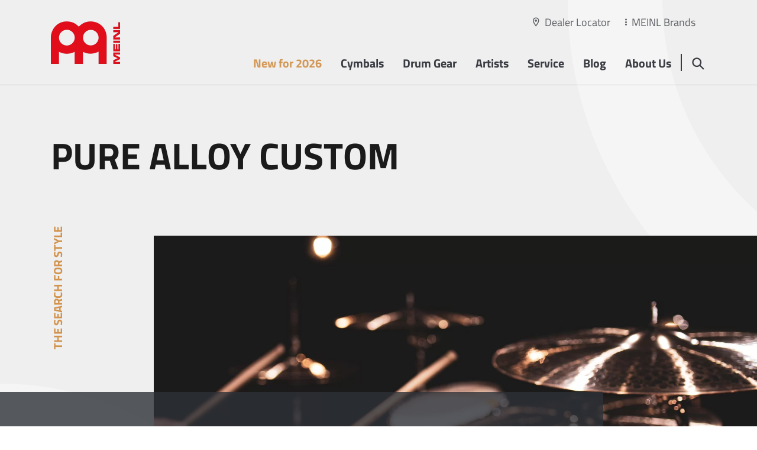

--- FILE ---
content_type: text/html; charset=UTF-8
request_url: https://meinlcymbals.com/en/blog/pure-alloy-custom
body_size: 27381
content:
<!doctype html>
<html lang="en" data-page-id="1192" data-parent-page-id="5708">
    <head>
                    <script id="Cookiebot" src="https://consent.cookiebot.com/uc.js" data-cbid="f8615817-9b66-4b76-844f-c65dfb8fe45d" data-blockingmode="auto" type="text/javascript"></script>
                                                <title>Pure Alloy Custom - Blog - Meinl Cymbals</title>
                <meta name="description" content="Made in Germany from Pure Alloy bronze and hammered into shape. To make these cymbals stand out, we applied a new finish on top called custom smoked-bronze and polished the bottom to a brilliant finish. These new new cymbals will be a unique and beautiful addition to any drum kit." />
<meta property="og:image" content="https://meinlcymbals.com/content/cymbals/blog/pure-alloy-custom/image-thumb__19935__bg-1024/PAC_Shimmer.jpeg" />
<meta property="twitter:image" content="https://meinlcymbals.com/content/cymbals/blog/pure-alloy-custom/image-thumb__19935__bg-1024/PAC_Shimmer.jpeg" />

                                                                                                                                                                                                                                                                                                                                                                                                                                                                    <link rel="canonical" href="https://meinlcymbals.com/en/blog/pure-alloy-custom">
                                    <meta name="lucene-search:categories" content="2">
            <meta charset="utf-8"><meta http-equiv="X-UA-Compatible" content="IE=edge"><meta name="viewport" content="width=device-width, initial-scale=1"><meta name="robots" content="index,follow"><meta name="copyright" content="Roland Meinl Musikinstrumente GmbH &amp; Co. KG" /><meta name="date" content="2025-10-17"><meta property="og:url" content="https://meinlcymbals.com/en/blog/pure-alloy-custom"><meta property="og:type" content="website"><meta property="og:title" content="Pure Alloy Custom - Blog - Meinl Cymbals"><meta property="og:description" content="Made in Germany from Pure Alloy bronze and hammered into shape. To make these cymbals stand out, we applied a new finish on top called custom smoked-bronze and polished the bottom to a brilliant finish. These new new cymbals will be a unique and beautiful addition to any drum kit."><meta name="facebook-domain-verification" content="0hid7vc2g02xp972pnxwjbby1hndsn" /><meta name="twitter:card" content="summary"><meta name="twitter:url" content="https://meinlcymbals.com/en/blog/pure-alloy-custom"><meta name="twitter:title" content="Pure Alloy Custom - Blog - Meinl Cymbals"><meta name="twitter:description" content="Made in Germany from Pure Alloy bronze and hammered into shape. To make these cymbals stand out, we applied a new finish on top called custom smoked-bronze and polished the bottom to a brilliant finish. These new new cymbals will be a unique and beautiful addition to any drum kit."><meta name="apple-mobile-web-app-capable" content="yes"><meta name="apple-mobile-web-app-status-bar-style" content="black">            
		

<link rel="apple-touch-icon" sizes="57x57" href="/frontend/dist/favicons/cymbals/apple-touch-icon-57x57.png">
<link rel="apple-touch-icon" sizes="60x60" href="/frontend/dist/favicons/cymbals/apple-touch-icon-60x60.png">
<link rel="apple-touch-icon" sizes="72x72" href="/frontend/dist/favicons/cymbals/apple-touch-icon-72x72.png">
<link rel="apple-touch-icon" sizes="76x76" href="/frontend/dist/favicons/cymbals/apple-touch-icon-76x76.png">
<link rel="apple-touch-icon" sizes="114x114" href="/frontend/dist/favicons/cymbals/apple-touch-icon-114x114.png">
<link rel="apple-touch-icon" sizes="120x120" href="/frontend/dist/favicons/cymbals/apple-touch-icon-120x120.png">
<link rel="apple-touch-icon" sizes="144x144" href="/frontend/dist/favicons/cymbals/apple-touch-icon-144x144.png">
<link rel="apple-touch-icon" sizes="152x152" href="/frontend/dist/favicons/cymbals/apple-touch-icon-152x152.png">
<link rel="apple-touch-icon" sizes="180x180" href="/frontend/dist/favicons/cymbals/apple-touch-icon-180x180.png">
<link rel="icon" type="image/png" sizes="32x32" href="/frontend/dist/favicons/cymbals/favicon-32x32.png">
<link rel="icon" type="image/png" sizes="192x192" href="/frontend/dist/favicons/cymbals/android-chrome-192x192.png">
<link rel="icon" type="image/png" sizes="16x16" href="/frontend/dist/favicons/cymbals/favicon-16x16.png">               <link href="/frontend/dist/css/style-cymbals.464b178b3e1154cf54a2.css" type="text/css" rel="stylesheet"/>
<script src="/frontend/dist/js/main.464b178b3e1154cf54a2.js"></script>

<!-- Matomo Tag Manager -->
<script>
  var _mtm = window._mtm = window._mtm || [];
  _mtm.push({'mtm.startTime': (new Date().getTime()), 'event': 'mtm.Start'});
  (function() {
    var d=document, g=d.createElement('script'), s=d.getElementsByTagName('script')[0];
    g.async=true; g.src='https://tracking.ercas.de/js/container_aJOCc9kM.js'; s.parentNode.insertBefore(g,s);
  })();
</script>
<!-- End Matomo Tag Manager -->

<style>
        .l-page__wrapper::before {
        background-image: url(/content/cymbals/layout/meinlcymbals-bg-part-01.png);
    }
            .l-page__wrapper::after {
        background-image: url(/content/cymbals/layout/meinlcymbals-bg-part-03.png);
    }
    </style>


                                        
                        <!-- Facebook Pixel Code --><script> !function(f,b,e,v,n,t,s) {if(f.fbq)return;n=f.fbq=function(){n.callMethod? n.callMethod.apply(n,arguments):n.queue.push(arguments)}; if(!f._fbq)f._fbq=n;n.push=n;n.loaded=!0;n.version='2.0'; n.queue=[];t=b.createElement(e);t.async=!0; t.src=v;s=b.getElementsByTagName(e)[0]; s.parentNode.insertBefore(t,s)}(window, document,'script', 'https://connect.facebook.net/en_US/fbevents.js'); fbq('init', '2857907237764463'); fbq('track', 'PageView'); </script><noscript><img height="1" width="1" style="display:none" src="https://www.facebook.com/tr?id=2857907237764463&ev=PageView&noscript=1" /></noscript><!-- End Facebook Pixel Code --><noscript><p><img src="https://tracking.ercas.de/matomo.php?idsite=11&amp;rec=1" style="border:0;" alt="" /></p></noscript>    
<script>
    
    (function(i,s,o,g,r,a,m){i['GoogleAnalyticsObject']=r;i[r]=i[r]||function(){
    (i[r].q=i[r].q||[]).push(arguments)},i[r].l=1*new Date();a=s.createElement(o),
    m=s.getElementsByTagName(o)[0];a.async=1;a.src=g;m.parentNode.insertBefore(a,m)
    })(window,document,'script','https://www.google-analytics.com/analytics.js','ga');

    
            ga('create', 'UA-8166366-1');
    
    ga('set', 'anonymizeIp', true);
    
    
        if (typeof _gaqPageView != "undefined"){
        ga('send', 'pageview', _gaqPageView);
    } else {
                ga('send', 'pageview');
            }
    
        </script>
<script>
        
    window._paq = window._paq || [];

    
    _paq.push(['trackPageView']);
_paq.push(['enableLinkTracking']);
    _paq.push([function() { 'undefined' !== typeof window._ptg && _ptg.api.setVisitorId(this.getVisitorId()); }]);
    (function() {
                var u='https://tracking.ercas.de/';
        
        _paq.push(['setTrackerUrl', u+'piwik.php']);
_paq.push(['setSiteId', '11']);
                var d=document, g=d.createElement('script'), s=d.getElementsByTagName('script')[0];
        g.type='text/javascript'; g.async=true; g.defer=true; g.src=u+'piwik.js'; s.parentNode.insertBefore(g,s);
        
            })();

        </script><script>
    
            var _ptg = _ptg || {};
    _ptg.options = _ptg.options || {};

    
            
    </script>


    <script src="/bundles/pimcorecore/js/targeting.js" async></script></head>
    <body class="js-l-body"><div class="l-page__wrapper"><header class="l-header__wrapper js-l-hero__header"><section class="l-header js-l-header l-header__design--transparent l-header__color--default l-header__border--default"><div class="l-header__subscribe-wrapper js-x-newsletter__id" id="d-header"><div class="l-header__subscribe"><div class="x-newsletter"><div class="x-newsletter__content"><div class="e-rte">
                                                            Sign Up For Our Newsletter
                                                    </div><div class="e-rte e-form"><form class="form-horizontal x-newsletter__form--subscribe" role="form" action="/en/api/newsletter/subscribe" method="post"><input type="hidden" name="op_name" value=""><input type="hidden" name="op_ref" value="" ><input type="hidden" name="initts" value="1768964335"><input type="hidden" name="documentId" value="1998"><input type="hidden" name="design" value="header"><input type="hidden" name="path" value="https://meinlcymbals.com/en/blog/pure-alloy-custom"><div class="form-group"><input name="email" required="required" type="text" class="form-control" placeholder="Enter your email address" value="" /></div><div class="form-group"><div class="form-check"><input name="privacy" id="privacy" type="checkbox" class="form-check-input" required="required" value="1"/><label class="form-check-label required" for="privacy">I accept the <a href="/en/privacy-policy" title="Link Privacy Policy">privacy policy</a></label></div></div><div class="form-group"><button type="submit" name="submit" class="btn btn-primary x-newsletter__subscribe-button" value="Submit"><span class="icon-icon-chevron-right"></span>
                                        Subscribe
                                    </button></div></form></div></div></div></div><span class="l-header__subscribe-close"></span></div><div class="container"><div class="row"><div class="l-header__meta"><div class="l-header__meta-dealer-locator"><a href="/en/dealer-locator">Dealer Locator</a></div><div class="l-header__meta-site"><a href="#" class="js-panel-brandswitcher__opener"><span class="active">MEINL Brands</span></a></div></div><div class="col l-header__logo"><a href="/en"><span class="l-header__logo--placeholder"><img width="234" height="192" alt="" title="" src="/content/cymbals/layout/image-thumb__312__logo/meinl-cymbals-logo.webp" srcset="/content/cymbals/layout/image-thumb__312__logo/meinl-cymbals-logo.webp 1x, /content/cymbals/layout/image-thumb__312__logo/meinl-cymbals-logo@2x.webp 2x" /></span><span class="l-header__logo--default"><img width="234" height="192" alt="" title="" src="/content/cymbals/layout/image-thumb__312__logo/meinl-cymbals-logo.webp" srcset="/content/cymbals/layout/image-thumb__312__logo/meinl-cymbals-logo.webp 1x, /content/cymbals/layout/image-thumb__312__logo/meinl-cymbals-logo@2x.webp 2x" /></span><span class="l-header__logo--small"><img width="234" height="192" alt="" title="" src="/content/cymbals/layout/image-thumb__312__logo/meinl-cymbals-logo.webp" srcset="/content/cymbals/layout/image-thumb__312__logo/meinl-cymbals-logo.webp 1x, /content/cymbals/layout/image-thumb__312__logo/meinl-cymbals-logo@2x.webp 2x" /></span></a></div><div class="col l-header__nav"><ul class="l-pagetree-main js-l-pagetree-main"><li data-mainnav-main="5734" class="l-pagetree-main__item  highlight"><a href="/en/new-for-2026" target="">New for 2026</a></li><li data-mainnav-main="219" class="js-l-flyout-nav__opener l-pagetree-main__item  "><a href="#">Cymbals</a></li><li data-mainnav-main="2323" class="js-l-flyout-nav__opener l-pagetree-main__item  "><a href="#">Drum Gear</a></li><li data-mainnav-main="220" class="l-pagetree-main__item  "><a href="/en/artists" target="">Artists</a></li><li data-mainnav-main="222" class="l-pagetree-main__item  "><a href="/en/service" target="">Service</a></li><li data-mainnav-main="5708" class="l-pagetree-main__item  "><a href="/en/blog" target="">Blog</a></li><li data-mainnav-main="615" class="l-pagetree-main__item  "><a href="/en/about-us" target="">About Us</a></li></ul></div><div class="col l-header__search"><a href="#" data-mainnav-main="216"  class="js-l-flyout-nav__opener"></a><a href="#" class="l-flyout-nav__close js-l-flyout-nav__close"></a></div><div class="col l-header__burger "><a href="#" class="l-pagetree-panel__opener js-l-pagetree-panel__opener"></a><a href="#" class="l-panel__close js-l-panel__close"></a></div></div></div></section><section class="l-flyout js-l-flyout"><div class="l-flyout__frame js-l-flyout-nav"><div class="l-pagetree-sub" data-mainnav-sub="5708" ><div class="row l-pagetree-sub__design1"><div class="col l-pagetree-sub__primary"><h3 class="l-pagetree-sub__item "><a href="/en/blog/adding-accessories-to-your-setup">Adding Accessories to your Setup</a></h3><h3 class="l-pagetree-sub__item "><a href="/en/blog/backing-tracks">Backing Tracks</a></h3><h3 class="l-pagetree-sub__item "><a href="/en/blog/cymbal-and-drum-mutes">Cymbal and Drum Mutes</a></h3><h3 class="l-pagetree-sub__item "><a href="/en/blog/byzance-foundry-reserve">Byzance Foundry Reserve</a></h3><h3 class="l-pagetree-sub__item "><a href="/en/blog/behind-the-scenes">Behind The Scenes</a></h3><h3 class="l-pagetree-sub__item "><a href="/en/blog/HTHHBG">Sand Hihat Tambourine</a></h3><h3 class="l-pagetree-sub__item "><a href="/en/blog/classics-custom-dark">Classics Custom Dark</a></h3><h3 class="l-pagetree-sub__item "><a href="/en/blog/meinl-radio-podcast">Meinl Radio Podcast</a></h3><h3 class="l-pagetree-sub__item "><a href="/en/blog/drumstick-bag">Meinl Drumstick Bag</a></h3><h3 class="l-pagetree-sub__item "><a href="/en/blog/hcs">HCS Series</a></h3><h3 class="l-pagetree-sub__item l-pagetree-sub__item--active"><a href="/en/blog/pure-alloy-custom">Pure Alloy Custom</a></h3><h3 class="l-pagetree-sub__item js-l-pagetree-sub__opener " data-subnav-primary="1886"><a href="#">The Meinl Split Tone Pad</a></h3><h3 class="l-pagetree-sub__item "><a href="/en/blog/drum-rugs">The Meinl Drum Rug</a></h3><h3 class="l-pagetree-sub__item "><a href="/en/blog/new-for-2021-trash-crashes">Expanding The Byzance Trash Crash Selection</a></h3><h3 class="l-pagetree-sub__item "><a href="/en/blog/new-for-2021-classics-custom-heavy-dark">Introducing Classics Custom Heavy Dark</a></h3><h3 class="l-pagetree-sub__item "><a href="/en/blog/introducing-the-meinl-smack-stacks">Introducing The Meinl Smack Stacks</a></h3><h3 class="l-pagetree-sub__item "><a href="/en/blog/new-for-2021-drum-gear">Meinl Drum Gear 2021 Additions</a></h3><h3 class="l-pagetree-sub__item "><a href="/en/blog/the-meinl-groove-bell">The Meinl Groove Bell</a></h3><h3 class="l-pagetree-sub__item "><a href="/en/blog/BFR-News">BFR-News</a></h3><h3 class="l-pagetree-sub__item js-l-pagetree-sub__opener " data-subnav-primary="3571"><a href="#">Introducing Classicst Custom Dual</a></h3><h3 class="l-pagetree-sub__item "><a href="/en/blog/classics-custom-dual-product-excellence-award-2021">classics-custom-dual-product-excellence-award-2021</a></h3><h3 class="l-pagetree-sub__item "><a href="/en/blog/Meinl-19-Crash-Comparison">MEINL 19“ CRASH COMPARISON</a></h3><h3 class="l-pagetree-sub__item "><a href="/en/blog/chris-coleman-clinictour-2022">Chris Coleman Drum Clinic Tour in Germany</a></h3><h3 class="l-pagetree-sub__item "><a href="/en/blog/new-for-2024">new-for-2024</a></h3><h3 class="l-pagetree-sub__item "><a href="/en/blog/vlade-guigni-pure-alloy-custom-looking-up-demo">Vlade Guigni - Pure Alloy Custom Looking Up Demo</a></h3><h3 class="l-pagetree-sub__item "><a href="/en/blog/practice-hcs-cymbals">Practice HCS Cymbals</a></h3><h3 class="l-pagetree-sub__item "><a href="/en/blog/howitsmade-logo-imprint">howitsmade-logo-imprint</a></h3><h3 class="l-pagetree-sub__item "><a href="/en/blog/MattGarstka_ArtistChoiceCymbalSet">MattGarstka_ArtistChoiceCymbalSet</a></h3><h3 class="l-pagetree-sub__item "><a href="/en/blog/Meinl-Big-Bell-Rides-Comparison">Meinl Big Bell Rides Comparison</a></h3><h3 class="l-pagetree-sub__item "><a href="/en/blog/assorted-chinas-comparison">Assorted Chinas Comparison</a></h3><h3 class="l-pagetree-sub__item "><a href="/en/blog/howitsmade-laser-etching">howitsmade-laser-etching</a></h3><h3 class="l-pagetree-sub__item "><a href="/en/blog/howitsmade-punching-machine">howitsmade-punching-machine</a></h3><h3 class="l-pagetree-sub__item "><a href="/en/blog/howitsmade-coating-line">howitsmade-coating-line</a></h3><h3 class="l-pagetree-sub__item "><a href="/en/blog/Mike-Johnston-A-CS6">Mike-Johnston-A-CS6</a></h3><h3 class="l-pagetree-sub__item "><a href="/en/blog/Benny-Greb-A-CS3">Benny-Greb-A-CS3</a></h3><h3 class="l-pagetree-sub__item "><a href="/en/blog/New-For-2025">New-For-2025</a></h3><h3 class="l-pagetree-sub__item "><a href="/en/blog/introducing-the-meinl-polyphonic-brilliant">introducing-the-meinl-polyphonic-brilliant</a></h3></div><div class="col l-pagetree-sub__secondary" data-subnav-secondary="1886"><div class="row"><div class="col"><h4 class="l-pagetree-sub__item "><a href="/en/blog/split-tone-pad/drum-honey">drum-honey</a></h4></div></div></div><div class="col l-pagetree-sub__secondary" data-subnav-secondary="3571"><div class="row"><div class="col"><h4 class="l-pagetree-sub__item "><a href="/en/blog/classics-custom-dual/japan">Introducing Classicst Custom Dual</a></h4></div></div></div></div></div><div class="l-pagetree-sub" data-mainnav-sub="219" ><div class="s-product-nav"><div class="container"><div class="s-product-nav__switchnav js-s-product-nav__switchnav"><div class="row"><div class="col"></div><div class="col s-product-nav__switchnav-link"><a href="/en/cymbals" target=""><span class="icon-icon-chevron-right"></span>
                                                                    Cymbal Finder
                                                            </a></div></div></div><div class="s-product-nav__category"><div class="row"><div class="col-auto"><ul class="s-product-nav__category-items"><li class="s-product-nav__category-all"><a href="/en/cymbals" class="" target="">
                                                                                                        Cymbal Finder
                                                                    </a></li><li class="s-product-nav__category-item js-s-product-nav__category-item"><a href="/en/cymbals/ArtistsChoiceCymbalSets" data-nav-entry="179287" data-nav-snippet="5076">Artist&#039;s Choice Cymbal Sets</a></li><li class="s-product-nav__category-item js-s-product-nav__category-item"><a href="/en/cymbals/ByzanceFoundryReserve" data-nav-entry="2159" data-nav-snippet="314">Byzance Foundry Reserve</a></li><li class="s-product-nav__category-item js-s-product-nav__category-item"><a href="/en/cymbals/ByzanceCymbalSets" data-nav-entry="179277" data-nav-snippet="5075">Byzance Cymbal Sets</a></li><li class="s-product-nav__category-item js-s-product-nav__category-item"><a href="/en/cymbals/ByzanceDual" data-nav-entry="11543" data-nav-snippet="938">Byzance Dual</a></li><li class="s-product-nav__category-item js-s-product-nav__category-item"><a href="/en/cymbals/ByzanceExtraDry" data-nav-entry="2500" data-nav-snippet="320">Byzance Extra Dry</a></li><li class="s-product-nav__category-item js-s-product-nav__category-item"><a href="/en/cymbals/ByzanceDark" data-nav-entry="2511" data-nav-snippet="321">Byzance Dark</a></li><li class="s-product-nav__category-item js-s-product-nav__category-item"><a href="/en/cymbals/ByzanceVintage" data-nav-entry="2513" data-nav-snippet="325">Byzance Vintage</a></li><li class="s-product-nav__category-item js-s-product-nav__category-item"><a href="/en/cymbals/ByzanceTraditional" data-nav-entry="2515" data-nav-snippet="326">Byzance Traditional</a></li><li class="s-product-nav__category-item js-s-product-nav__category-item"><a href="/en/cymbals/ByzanceJazz" data-nav-entry="2517" data-nav-snippet="327">Byzance Jazz</a></li><li class="s-product-nav__category-item js-s-product-nav__category-item"><a href="/en/cymbals/ByzanceBrilliant" data-nav-entry="2519" data-nav-snippet="328">Byzance Brilliant</a></li><li class="s-product-nav__category-item js-s-product-nav__category-item"><a href="/en/cymbals/ArtistConceptModels" data-nav-entry="2521" data-nav-snippet="334">The Artist Concept Models</a></li><li class="s-product-nav__category-item js-s-product-nav__category-item"><a href="/en/cymbals/PureAlloyCustom" data-nav-entry="2525" data-nav-snippet="335">Pure Alloy Custom</a></li><li class="s-product-nav__category-item js-s-product-nav__category-item"><a href="/en/cymbals/PureAlloy" data-nav-entry="2526" data-nav-snippet="336">Pure Alloy</a></li><li class="s-product-nav__category-item js-s-product-nav__category-item"><a href="/en/cymbals/filter/Pure%20Alloy%20Cymbal%20Sets-f182919.html" data-nav-entry="179312" data-nav-snippet="5080">Pure Alloy Cymbal Sets</a></li><li class="s-product-nav__category-item js-s-product-nav__category-item"><a href="/en/cymbals/ClassicsCustomDark" data-nav-entry="2527" data-nav-snippet="337">Classics Custom Dark</a></li><li class="s-product-nav__category-item js-s-product-nav__category-item"><a href="/en/cymbals/ClassicsCustomDual" data-nav-entry="46992" data-nav-snippet="3574">Classics Custom Dual</a></li><li class="s-product-nav__category-item js-s-product-nav__category-item"><a href="/en/cymbals/ClassicsCustomBrilliant" data-nav-entry="2529" data-nav-snippet="338">Classics Custom Brilliant</a></li><li class="s-product-nav__category-item js-s-product-nav__category-item"><a href="/en/cymbals/ClassicsCustomExtremeMetal" data-nav-entry="2531" data-nav-snippet="339">Classics Custom Extreme Metal</a></li><li class="s-product-nav__category-item js-s-product-nav__category-item"><a href="/en/cymbals/filter/Classics%20Custom%20Cymbal%20Sets-f182921.html" data-nav-entry="179323" data-nav-snippet="5109">Classics Custom Cymbal Sets</a></li><li class="s-product-nav__category-item js-s-product-nav__category-item"><a href="/en/cymbals/HCS" data-nav-entry="2535" data-nav-snippet="341">HCS</a></li><li class="s-product-nav__category-item js-s-product-nav__category-item"><a href="/en/cymbals/filter/HCS%20Cymbal%20Sets-f182922.html" data-nav-entry="182924" data-nav-snippet="5108">HCS Cymbal Sets</a></li><li class="s-product-nav__category-item js-s-product-nav__category-item"><a href="/en/cymbals/GenerationX" data-nav-entry="2537" data-nav-snippet="342">Generation X</a></li><li class="s-product-nav__category-item js-s-product-nav__category-item"><a href="/en/cymbals/SymphonicCymbals" data-nav-entry="2541" data-nav-snippet="344">Symphonic Cymbals</a></li><li class="s-product-nav__category-item js-s-product-nav__category-item"><a href="/en/cymbals/MarchingCymbals" data-nav-entry="2543" data-nav-snippet="345">Marching Cymbals</a></li></ul></div><div class="col"><div class="s-product-nav__category-productentry s-product-nav__category-productentry--default js-s-product-nav__category-productentry js-s-product-nav__category-productentry--default"><div class="pimcore_area_magazin pimcore_area_content "><section  class="c-magazin l-content__spacing--none l-content__background--none l-content__background--"><div class="container c-magazin--left"></div><div class="container c-magazin__content"><div class="c-magazin__item-intro c-magazin__item"><div class="c-magazin__snippet js-viewport e-rte"><h2>show all...</h2></div></div><div class="c-magazin__item"><div class="c-magazin__snippet js-viewport c-magazin__snippet-highlight--"><section class="s-magazin"><a href="/en/cymbals/rides"><div class="s-magazin__image"><picture data-alt="" data-default-src="/content/cymbals/nav/cymbal%20types/image-thumb__39575__content-cols/Ride.png"><source srcset="/content/cymbals/nav/cymbal%20types/image-thumb__39575__content-cols/Ride~-~media--92aa2fb2--query.webp 1x, /content/cymbals/nav/cymbal%20types/image-thumb__39575__content-cols/Ride~-~media--92aa2fb2--query@2x.webp 2x" media="(max-width: 767px)" type="image/webp" /><source srcset="/content/cymbals/nav/cymbal%20types/image-thumb__39575__content-cols/Ride~-~media--92aa2fb2--query.png 1x, /content/cymbals/nav/cymbal%20types/image-thumb__39575__content-cols/Ride~-~media--92aa2fb2--query@2x.png 2x" media="(max-width: 767px)" type="image/png" /><source srcset="/content/cymbals/nav/cymbal%20types/image-thumb__39575__content-cols/Ride.webp 1x, /content/cymbals/nav/cymbal%20types/image-thumb__39575__content-cols/Ride@2x.webp 2x" type="image/webp" /><source srcset="/content/cymbals/nav/cymbal%20types/image-thumb__39575__content-cols/Ride.png 1x, /content/cymbals/nav/cymbal%20types/image-thumb__39575__content-cols/Ride@2x.png 2x" type="image/png" /><img alt="" title="" src="/content/cymbals/nav/cymbal%20types/image-thumb__39575__content-cols/Ride.png" /></picture></div><div class="s-magazin__content e-rte"><h3>Rides</h3></div></a></section></div></div><div class="c-magazin__item"><div class="c-magazin__snippet js-viewport c-magazin__snippet-highlight--false"><section class="s-magazin"><a href="/en/cymbals/hihats"><div class="s-magazin__image"><picture data-alt="" data-default-src="/content/cymbals/nav/cymbal%20types/image-thumb__39578__content-cols/Hihat.png"><source srcset="/content/cymbals/nav/cymbal%20types/image-thumb__39578__content-cols/Hihat~-~media--92aa2fb2--query.webp 1x, /content/cymbals/nav/cymbal%20types/image-thumb__39578__content-cols/Hihat~-~media--92aa2fb2--query@2x.webp 2x" media="(max-width: 767px)" type="image/webp" /><source srcset="/content/cymbals/nav/cymbal%20types/image-thumb__39578__content-cols/Hihat~-~media--92aa2fb2--query.png 1x, /content/cymbals/nav/cymbal%20types/image-thumb__39578__content-cols/Hihat~-~media--92aa2fb2--query@2x.png 2x" media="(max-width: 767px)" type="image/png" /><source srcset="/content/cymbals/nav/cymbal%20types/image-thumb__39578__content-cols/Hihat.webp 1x, /content/cymbals/nav/cymbal%20types/image-thumb__39578__content-cols/Hihat@2x.webp 2x" type="image/webp" /><source srcset="/content/cymbals/nav/cymbal%20types/image-thumb__39578__content-cols/Hihat.png 1x, /content/cymbals/nav/cymbal%20types/image-thumb__39578__content-cols/Hihat@2x.png 2x" type="image/png" /><img alt="" title="" src="/content/cymbals/nav/cymbal%20types/image-thumb__39578__content-cols/Hihat.png" /></picture></div><div class="s-magazin__content e-rte"><h3>Hihats</h3></div></a></section></div></div><div class="c-magazin__item"><div class="c-magazin__snippet js-viewport c-magazin__snippet-highlight--"><section class="s-magazin"><a href="/en/cymbals/crashes"><div class="s-magazin__image"><picture data-alt="" data-default-src="/content/cymbals/nav/cymbal%20types/image-thumb__39574__content-cols/Crash.png"><source srcset="/content/cymbals/nav/cymbal%20types/image-thumb__39574__content-cols/Crash~-~media--92aa2fb2--query.webp 1x, /content/cymbals/nav/cymbal%20types/image-thumb__39574__content-cols/Crash~-~media--92aa2fb2--query@2x.webp 2x" media="(max-width: 767px)" type="image/webp" /><source srcset="/content/cymbals/nav/cymbal%20types/image-thumb__39574__content-cols/Crash~-~media--92aa2fb2--query.png 1x, /content/cymbals/nav/cymbal%20types/image-thumb__39574__content-cols/Crash~-~media--92aa2fb2--query@2x.png 2x" media="(max-width: 767px)" type="image/png" /><source srcset="/content/cymbals/nav/cymbal%20types/image-thumb__39574__content-cols/Crash.webp 1x, /content/cymbals/nav/cymbal%20types/image-thumb__39574__content-cols/Crash@2x.webp 2x" type="image/webp" /><source srcset="/content/cymbals/nav/cymbal%20types/image-thumb__39574__content-cols/Crash.png 1x, /content/cymbals/nav/cymbal%20types/image-thumb__39574__content-cols/Crash@2x.png 2x" type="image/png" /><img alt="" title="" src="/content/cymbals/nav/cymbal%20types/image-thumb__39574__content-cols/Crash.png" /></picture></div><div class="s-magazin__content e-rte"><h3>Crashes</h3></div></a></section></div></div><div class="c-magazin__item"><div class="c-magazin__snippet js-viewport c-magazin__snippet-highlight--"><section class="s-magazin"><a href="/en/cymbals/chinas"><div class="s-magazin__image"><picture data-alt="" data-default-src="/content/cymbals/nav/cymbal%20types/image-thumb__39576__content-cols/China.png"><source srcset="/content/cymbals/nav/cymbal%20types/image-thumb__39576__content-cols/China~-~media--92aa2fb2--query.webp 1x, /content/cymbals/nav/cymbal%20types/image-thumb__39576__content-cols/China~-~media--92aa2fb2--query@2x.webp 2x" media="(max-width: 767px)" type="image/webp" /><source srcset="/content/cymbals/nav/cymbal%20types/image-thumb__39576__content-cols/China~-~media--92aa2fb2--query.png 1x, /content/cymbals/nav/cymbal%20types/image-thumb__39576__content-cols/China~-~media--92aa2fb2--query@2x.png 2x" media="(max-width: 767px)" type="image/png" /><source srcset="/content/cymbals/nav/cymbal%20types/image-thumb__39576__content-cols/China.webp 1x, /content/cymbals/nav/cymbal%20types/image-thumb__39576__content-cols/China@2x.webp 2x" type="image/webp" /><source srcset="/content/cymbals/nav/cymbal%20types/image-thumb__39576__content-cols/China.png 1x, /content/cymbals/nav/cymbal%20types/image-thumb__39576__content-cols/China@2x.png 2x" type="image/png" /><img alt="" title="" src="/content/cymbals/nav/cymbal%20types/image-thumb__39576__content-cols/China.png" /></picture></div><div class="s-magazin__content e-rte"><h3>chinas</h3></div></a></section></div></div><div class="c-magazin__item"><div class="c-magazin__snippet js-viewport c-magazin__snippet-highlight--"><section class="s-magazin"><a href="/en/cymbals/splashes"><div class="s-magazin__image"><picture data-alt="" data-default-src="/content/cymbals/nav/cymbal%20types/image-thumb__39577__content-cols/Splash.png"><source srcset="/content/cymbals/nav/cymbal%20types/image-thumb__39577__content-cols/Splash~-~media--92aa2fb2--query.webp 1x, /content/cymbals/nav/cymbal%20types/image-thumb__39577__content-cols/Splash~-~media--92aa2fb2--query@2x.webp 2x" media="(max-width: 767px)" type="image/webp" /><source srcset="/content/cymbals/nav/cymbal%20types/image-thumb__39577__content-cols/Splash~-~media--92aa2fb2--query.png 1x, /content/cymbals/nav/cymbal%20types/image-thumb__39577__content-cols/Splash~-~media--92aa2fb2--query@2x.png 2x" media="(max-width: 767px)" type="image/png" /><source srcset="/content/cymbals/nav/cymbal%20types/image-thumb__39577__content-cols/Splash.webp 1x, /content/cymbals/nav/cymbal%20types/image-thumb__39577__content-cols/Splash@2x.webp 2x" type="image/webp" /><source srcset="/content/cymbals/nav/cymbal%20types/image-thumb__39577__content-cols/Splash.png 1x, /content/cymbals/nav/cymbal%20types/image-thumb__39577__content-cols/Splash@2x.png 2x" type="image/png" /><img alt="" title="" src="/content/cymbals/nav/cymbal%20types/image-thumb__39577__content-cols/Splash.png" /></picture></div><div class="s-magazin__content e-rte"><h3>Splashes</h3></div></a></section></div></div><div class="c-magazin__item"><div class="c-magazin__snippet js-viewport c-magazin__snippet-highlight--"><section class="s-magazin"><a href="/en/cymbals/effect-cymbals"><div class="s-magazin__image"><picture data-alt="" data-default-src="/content/cymbals/nav/cymbal%20types/image-thumb__39579__content-cols/Effect.png"><source srcset="/content/cymbals/nav/cymbal%20types/image-thumb__39579__content-cols/Effect~-~media--92aa2fb2--query.webp 1x, /content/cymbals/nav/cymbal%20types/image-thumb__39579__content-cols/Effect~-~media--92aa2fb2--query@2x.webp 2x" media="(max-width: 767px)" type="image/webp" /><source srcset="/content/cymbals/nav/cymbal%20types/image-thumb__39579__content-cols/Effect~-~media--92aa2fb2--query.png 1x, /content/cymbals/nav/cymbal%20types/image-thumb__39579__content-cols/Effect~-~media--92aa2fb2--query@2x.png 2x" media="(max-width: 767px)" type="image/png" /><source srcset="/content/cymbals/nav/cymbal%20types/image-thumb__39579__content-cols/Effect.webp 1x, /content/cymbals/nav/cymbal%20types/image-thumb__39579__content-cols/Effect@2x.webp 2x" type="image/webp" /><source srcset="/content/cymbals/nav/cymbal%20types/image-thumb__39579__content-cols/Effect.png 1x, /content/cymbals/nav/cymbal%20types/image-thumb__39579__content-cols/Effect@2x.png 2x" type="image/png" /><img alt="" title="" src="/content/cymbals/nav/cymbal%20types/image-thumb__39579__content-cols/Effect.png" /></picture></div><div class="s-magazin__content e-rte"><h3>effect cymbals</h3></div></a></section></div></div><div class="c-magazin__item"><div class="c-magazin__snippet js-viewport c-magazin__snippet-highlight--"><section class="s-magazin"><a href="/en/cymbals/CymbalSets"><div class="s-magazin__image"><picture data-alt="" data-default-src="/content/cymbals/nav/cymbal%20types/image-thumb__69131__content-cols/sets.png"><source srcset="/content/cymbals/nav/cymbal%20types/image-thumb__69131__content-cols/sets~-~media--92aa2fb2--query.webp 1x, /content/cymbals/nav/cymbal%20types/image-thumb__69131__content-cols/sets~-~media--92aa2fb2--query@2x.webp 2x" media="(max-width: 767px)" type="image/webp" /><source srcset="/content/cymbals/nav/cymbal%20types/image-thumb__69131__content-cols/sets~-~media--92aa2fb2--query.png 1x, /content/cymbals/nav/cymbal%20types/image-thumb__69131__content-cols/sets~-~media--92aa2fb2--query@2x.png 2x" media="(max-width: 767px)" type="image/png" /><source srcset="/content/cymbals/nav/cymbal%20types/image-thumb__69131__content-cols/sets.webp 1x, /content/cymbals/nav/cymbal%20types/image-thumb__69131__content-cols/sets@2x.webp 2x" type="image/webp" /><source srcset="/content/cymbals/nav/cymbal%20types/image-thumb__69131__content-cols/sets.png 1x, /content/cymbals/nav/cymbal%20types/image-thumb__69131__content-cols/sets@2x.png 2x" type="image/png" /><img alt="" title="" src="/content/cymbals/nav/cymbal%20types/image-thumb__69131__content-cols/sets.png" /></picture></div><div class="s-magazin__content e-rte"><h3>SETS</h3></div></a></section></div></div></div></section></div></div><div class="s-product-nav__category-productentry js-s-product-nav__category-productentry s-product-nav__category--with-name" id="product-nav-entry-179287" data-productEntryID="179287" style="display: none;"><h3>Artist&#039;s Choice Cymbal Sets</h3><div class="container"><div class="s-product-nav__category-products row"><div class="col-4 s-product-nav__category-products-item"><a href="https://meinlcymbals.com/en/products/a-cs2-m170845.html"><img width="300" height="300" alt="" src="/PIM/MeinlCymbals/_Thumbnails/image-thumb__66185__product-list/5ec4da11-e5b5-48e2-8897-7ebc71c1a166.webp" srcset="/PIM/MeinlCymbals/_Thumbnails/image-thumb__66185__product-list/5ec4da11-e5b5-48e2-8897-7ebc71c1a166.webp 1x, /PIM/MeinlCymbals/_Thumbnails/image-thumb__66185__product-list/5ec4da11-e5b5-48e2-8897-7ebc71c1a166@2x.webp 2x" /><span>Artist&#039;s Choice Cymbal Set: Matt Halpern</span></a></div><div class="col-4 s-product-nav__category-products-item"><a href="https://meinlcymbals.com/en/products/a-cs3-m170850.html"><img width="300" height="300" alt="" src="/PIM/MeinlCymbals/_Thumbnails/image-thumb__66191__product-list/e24d5625-e9c1-4316-878e-0ccf52359e55.webp" srcset="/PIM/MeinlCymbals/_Thumbnails/image-thumb__66191__product-list/e24d5625-e9c1-4316-878e-0ccf52359e55.webp 1x, /PIM/MeinlCymbals/_Thumbnails/image-thumb__66191__product-list/e24d5625-e9c1-4316-878e-0ccf52359e55@2x.webp 2x" /><span>Artist&#039;s Choice Cymbal Set: Benny Greb</span></a></div><div class="col-4 s-product-nav__category-products-item"><a href="https://meinlcymbals.com/en/products/a-cs4-m170856.html"><img width="300" height="300" alt="" src="/PIM/MeinlCymbals/_Thumbnails/image-thumb__66210__product-list/6bb17917-5843-4780-a2b2-35c1759f0781.webp" srcset="/PIM/MeinlCymbals/_Thumbnails/image-thumb__66210__product-list/6bb17917-5843-4780-a2b2-35c1759f0781.webp 1x, /PIM/MeinlCymbals/_Thumbnails/image-thumb__66210__product-list/6bb17917-5843-4780-a2b2-35c1759f0781@2x.webp 2x" /><span>Artist&#039;s Choice Cymbal Set: Matt Garstka</span></a></div><div class="col-4 s-product-nav__category-products-item"><a href="https://meinlcymbals.com/en/products/a-cs5-m170865.html"><img width="300" height="300" alt="" src="/PIM/MeinlCymbals/_Thumbnails/image-thumb__66227__product-list/bc412676-caa0-4d41-8cb4-562867ac3e1d.webp" srcset="/PIM/MeinlCymbals/_Thumbnails/image-thumb__66227__product-list/bc412676-caa0-4d41-8cb4-562867ac3e1d.webp 1x, /PIM/MeinlCymbals/_Thumbnails/image-thumb__66227__product-list/bc412676-caa0-4d41-8cb4-562867ac3e1d@2x.webp 2x" /><span>Artist&#039;s Choice Cymbal Set: Chris Coleman</span></a></div><div class="col-4 s-product-nav__category-products-item"><a href="https://meinlcymbals.com/en/products/a-cs6-m170877.html"><img width="300" height="300" alt="" src="/PIM/MeinlCymbals/_Thumbnails/image-thumb__66238__product-list/741ab2a1-5ce0-41ea-b134-ec2a2b63423a.webp" srcset="/PIM/MeinlCymbals/_Thumbnails/image-thumb__66238__product-list/741ab2a1-5ce0-41ea-b134-ec2a2b63423a.webp 1x, /PIM/MeinlCymbals/_Thumbnails/image-thumb__66238__product-list/741ab2a1-5ce0-41ea-b134-ec2a2b63423a@2x.webp 2x" /><span>Artist&#039;s Choice Cymbal Set: Mike Johnston</span></a></div><div class="col-4 s-product-nav__category-products-item"><a href="https://meinlcymbals.com/en/products/a-cs7-m224117.html"><img width="300" height="300" alt="" src="/PIM/MeinlCymbals/_Thumbnails/image-thumb__74061__product-list/c1ad0258-d15a-4d87-8918-4abd7f46adca.webp" srcset="/PIM/MeinlCymbals/_Thumbnails/image-thumb__74061__product-list/c1ad0258-d15a-4d87-8918-4abd7f46adca.webp 1x, /PIM/MeinlCymbals/_Thumbnails/image-thumb__74061__product-list/c1ad0258-d15a-4d87-8918-4abd7f46adca@2x.webp 2x" /><span>Artist&#039;s Choice Cymbal Set: Thomas Lang</span></a></div></div><div class="row s-product-nav__category-products-link"><div class="col-auto"><a href="/en/cymbals/ArtistsChoiceCymbalSets">view all</a></div></div></div></div><div class="s-product-nav__category-productentry js-s-product-nav__category-productentry s-product-nav__category--with-name" id="product-nav-entry-2159" data-productEntryID="2159" style="display: none;"><h3>Byzance Foundry Reserve</h3><div class="container"><div class="s-product-nav__category-products row"><div class="col-4 s-product-nav__category-products-item"><a href="https://meinlcymbals.com/en/cymbals/ByzanceFoundryReserve?productType%5B%5D=Ride&amp;fd=1814&amp;hd=3156&amp;orderBy="><img width="300" height="300" alt="" src="/PIM/MeinlCymbals/_Thumbnails/image-thumb__12070__product-list/1d786b9f-e27d-4e41-a695-e9a300eaad8b.webp" srcset="/PIM/MeinlCymbals/_Thumbnails/image-thumb__12070__product-list/1d786b9f-e27d-4e41-a695-e9a300eaad8b.webp 1x, /PIM/MeinlCymbals/_Thumbnails/image-thumb__12070__product-list/1d786b9f-e27d-4e41-a695-e9a300eaad8b@2x.webp 2x" /><span>Rides</span></a></div><div class="col-4 s-product-nav__category-products-item"><a href="https://meinlcymbals.com/en/cymbals/ByzanceFoundryReserve?productType%5B%5D=Hihat&amp;fd=1814&amp;hd=3156&amp;orderBy="><img width="300" height="300" alt="" src="/PIM/MeinlCymbals/_Thumbnails/image-thumb__11870__product-list/fd6f7f77-4498-4b58-98dc-2ba643e0c5af.webp" srcset="/PIM/MeinlCymbals/_Thumbnails/image-thumb__11870__product-list/fd6f7f77-4498-4b58-98dc-2ba643e0c5af.webp 1x, /PIM/MeinlCymbals/_Thumbnails/image-thumb__11870__product-list/fd6f7f77-4498-4b58-98dc-2ba643e0c5af@2x.webp 2x" /><span>Hihats</span></a></div><div class="col-4 s-product-nav__category-products-item"><a href="https://meinlcymbals.com/en/cymbals/ByzanceFoundryReserve?productType%5B%5D=Crash&amp;fd=1814&amp;hd=3156&amp;orderBy="><img width="300" height="300" alt="" src="/PIM/MeinlCymbals/_Thumbnails/image-thumb__11871__product-list/b8a73dc6-640c-4429-8089-1a4be7832a0b.webp" srcset="/PIM/MeinlCymbals/_Thumbnails/image-thumb__11871__product-list/b8a73dc6-640c-4429-8089-1a4be7832a0b.webp 1x, /PIM/MeinlCymbals/_Thumbnails/image-thumb__11871__product-list/b8a73dc6-640c-4429-8089-1a4be7832a0b@2x.webp 2x" /><span>Crashes</span></a></div></div><div class="row s-product-nav__category-products-link"><div class="col-auto"><a href="/en/cymbals/ByzanceFoundryReserve">view all</a></div></div></div></div><div class="s-product-nav__category-productentry js-s-product-nav__category-productentry s-product-nav__category--with-name" id="product-nav-entry-179277" data-productEntryID="179277" style="display: none;"><h3>Byzance Cymbal Sets</h3><div class="container"><div class="s-product-nav__category-products row"><div class="col-4 s-product-nav__category-products-item"><a href="https://meinlcymbals.com/en/products/b15182021-m170364.html"><img width="300" height="300" alt="" src="/PIM/MeinlCymbals/_Thumbnails/image-thumb__65869__product-list/B15182021_web_thumbnail.webp" srcset="/PIM/MeinlCymbals/_Thumbnails/image-thumb__65869__product-list/B15182021_web_thumbnail.webp 1x, /PIM/MeinlCymbals/_Thumbnails/image-thumb__65869__product-list/B15182021_web_thumbnail@2x.webp 2x" /><span>Byzance Assorted Cymbal Set</span></a></div><div class="col-4 s-product-nav__category-products-item"><a href="https://meinlcymbals.com/en/products/bdu-cs2-m170361.html"><img width="300" height="300" alt="" src="/PIM/MeinlCymbals/_Thumbnails/image-thumb__65861__product-list/BDU-CS2_web_thumbnail.webp" srcset="/PIM/MeinlCymbals/_Thumbnails/image-thumb__65861__product-list/BDU-CS2_web_thumbnail.webp 1x, /PIM/MeinlCymbals/_Thumbnails/image-thumb__65861__product-list/BDU-CS2_web_thumbnail@2x.webp 2x" /><span>Byzance Dual Complete Cymbal Set</span></a></div><div class="col-4 s-product-nav__category-products-item"><a href="https://meinlcymbals.com/en/products/bmat1-m170338.html"><img width="300" height="300" alt="" src="/PIM/MeinlCymbals/_Thumbnails/image-thumb__65839__product-list/BMAT1_web_thumbnail.webp" srcset="/PIM/MeinlCymbals/_Thumbnails/image-thumb__65839__product-list/BMAT1_web_thumbnail.webp 1x, /PIM/MeinlCymbals/_Thumbnails/image-thumb__65839__product-list/BMAT1_web_thumbnail@2x.webp 2x" /><span>Byzance Traditional Crash Pack</span></a></div><div class="col-4 s-product-nav__category-products-item"><a href="https://meinlcymbals.com/en/products/bed-cs1-m170355.html"><img width="300" height="300" alt="" src="/PIM/MeinlCymbals/_Thumbnails/image-thumb__65852__product-list/BED-CS1_web_thumbnail.webp" srcset="/PIM/MeinlCymbals/_Thumbnails/image-thumb__65852__product-list/BED-CS1_web_thumbnail.webp 1x, /PIM/MeinlCymbals/_Thumbnails/image-thumb__65852__product-list/BED-CS1_web_thumbnail@2x.webp 2x" /><span>Byzance Extra Dry Complete Cymbal Set</span></a></div><div class="col-4 s-product-nav__category-products-item"><a href="https://meinlcymbals.com/en/products/bb-cs1-m175473.html"><img width="300" height="300" alt="" src="/PIM/MeinlCymbals/_Thumbnails/image-thumb__65848__product-list/BB-CS1_web_thumbnail.webp" srcset="/PIM/MeinlCymbals/_Thumbnails/image-thumb__65848__product-list/BB-CS1_web_thumbnail.webp 1x, /PIM/MeinlCymbals/_Thumbnails/image-thumb__65848__product-list/BB-CS1_web_thumbnail@2x.webp 2x" /><span>Byzance Brilliant Complete Cymbal Set</span></a></div><div class="col-4 s-product-nav__category-products-item"><a href="https://meinlcymbals.com/en/products/bmix6-m170372.html"><img width="300" height="300" alt="" src="/PIM/MeinlCymbals/_Thumbnails/image-thumb__66826__product-list/3febd035-00ae-4577-837a-f4e1e0d8bef0.webp" srcset="/PIM/MeinlCymbals/_Thumbnails/image-thumb__66826__product-list/3febd035-00ae-4577-837a-f4e1e0d8bef0.webp 1x, /PIM/MeinlCymbals/_Thumbnails/image-thumb__66826__product-list/3febd035-00ae-4577-837a-f4e1e0d8bef0@2x.webp 2x" /><span>Byzance Mixed Crash Pack </span></a></div></div><div class="row s-product-nav__category-products-link"><div class="col-auto"><a href="/en/cymbals/ByzanceCymbalSets">view all</a></div></div></div></div><div class="s-product-nav__category-productentry js-s-product-nav__category-productentry s-product-nav__category--with-name" id="product-nav-entry-11543" data-productEntryID="11543" style="display: none;"><h3>Byzance Dual</h3><div class="container"><div class="s-product-nav__category-products row"><div class="col-4 s-product-nav__category-products-item"><a href="https://meinlcymbals.com/en/cymbals/ByzanceDual?productType%5B%5D=Crash-Ride&amp;fd=11542&amp;hd=3154&amp;orderBy="><img width="300" height="300" alt="" src="/PIM/MeinlCymbals/_Thumbnails/image-thumb__12052__product-list/B22DUCR_web_thumbnail.webp" srcset="/PIM/MeinlCymbals/_Thumbnails/image-thumb__12052__product-list/B22DUCR_web_thumbnail.webp 1x, /PIM/MeinlCymbals/_Thumbnails/image-thumb__12052__product-list/B22DUCR_web_thumbnail@2x.webp 2x" /><span>Rides</span></a></div><div class="col-4 s-product-nav__category-products-item"><a href="https://meinlcymbals.com/en/cymbals/ByzanceDual?productType%5B%5D=Hihat&amp;fd=11542&amp;hd=3154&amp;orderBy="><img width="300" height="300" alt="" src="/PIM/MeinlCymbals/_Thumbnails/image-thumb__11846__product-list/0a098f7d-021e-4a29-85d1-b3a474d03634.webp" srcset="/PIM/MeinlCymbals/_Thumbnails/image-thumb__11846__product-list/0a098f7d-021e-4a29-85d1-b3a474d03634.webp 1x, /PIM/MeinlCymbals/_Thumbnails/image-thumb__11846__product-list/0a098f7d-021e-4a29-85d1-b3a474d03634@2x.webp 2x" /><span>Hihats</span></a></div><div class="col-4 s-product-nav__category-products-item"><a href="https://meinlcymbals.com/en/cymbals/ByzanceDual?productType%5B%5D=Crash&amp;productType%5B%5D=Crash-Ride&amp;productType%5B%5D=Trash+Crash&amp;fd=11542&amp;hd=3154&amp;orderBy="><img width="300" height="300" alt="" src="/PIM/MeinlCymbals/_Thumbnails/image-thumb__11761__product-list/f26b1980-3b5a-465f-9368-99354670e535.webp" srcset="/PIM/MeinlCymbals/_Thumbnails/image-thumb__11761__product-list/f26b1980-3b5a-465f-9368-99354670e535.webp 1x, /PIM/MeinlCymbals/_Thumbnails/image-thumb__11761__product-list/f26b1980-3b5a-465f-9368-99354670e535@2x.webp 2x" /><span>Crashes</span></a></div><div class="col-4 s-product-nav__category-products-item"><a href="https://meinlcymbals.com/en/cymbals/ByzanceDual?productType%5B%5D=China&amp;fd=11542&amp;hd=3154&amp;orderBy="><img width="300" height="300" alt="" src="/PIM/MeinlCymbals/_Thumbnails/image-thumb__11854__product-list/91faf0e1-dac6-4375-8823-76238949cbfe.webp" srcset="/PIM/MeinlCymbals/_Thumbnails/image-thumb__11854__product-list/91faf0e1-dac6-4375-8823-76238949cbfe.webp 1x, /PIM/MeinlCymbals/_Thumbnails/image-thumb__11854__product-list/91faf0e1-dac6-4375-8823-76238949cbfe@2x.webp 2x" /><span>Chinas</span></a></div><div class="col-4 s-product-nav__category-products-item"><a href="https://meinlcymbals.com/en/cymbals/ByzanceDual?productType%5B%5D=Splash&amp;fd=11542&amp;hd=3154&amp;orderBy="><img width="300" height="300" alt="" src="/PIM/MeinlCymbals/_Thumbnails/image-thumb__11777__product-list/B10DUS_web_thumbnail.webp" srcset="/PIM/MeinlCymbals/_Thumbnails/image-thumb__11777__product-list/B10DUS_web_thumbnail.webp 1x, /PIM/MeinlCymbals/_Thumbnails/image-thumb__11777__product-list/B10DUS_web_thumbnail@2x.webp 2x" /><span>Splashes</span></a></div><div class="col-4 s-product-nav__category-products-item"><a href="https://meinlcymbals.com/en/cymbals/ByzanceDual?productType%5B%5D=Multi+Trash&amp;productType%5B%5D=Trash+Crash&amp;fd=11542&amp;hd=3154&amp;orderBy="><img width="300" height="300" alt="" src="/PIM/MeinlCymbals/_Thumbnails/image-thumb__54005__product-list/B18DUTRCH_web_thumbnail.webp" srcset="/PIM/MeinlCymbals/_Thumbnails/image-thumb__54005__product-list/B18DUTRCH_web_thumbnail.webp 1x, /PIM/MeinlCymbals/_Thumbnails/image-thumb__54005__product-list/B18DUTRCH_web_thumbnail@2x.webp 2x" /><span>Effect Cymbals</span></a></div></div><div class="row s-product-nav__category-products-link"><div class="col-auto"><a href="/en/cymbals/ByzanceDual">view all</a></div></div></div></div><div class="s-product-nav__category-productentry js-s-product-nav__category-productentry s-product-nav__category--with-name" id="product-nav-entry-2500" data-productEntryID="2500" style="display: none;"><h3>Byzance Extra Dry</h3><div class="container"><div class="s-product-nav__category-products row"><div class="col-4 s-product-nav__category-products-item"><a href="https://meinlcymbals.com/en/cymbals/ByzanceExtraDry?productType%5B%5D=Ride&amp;fd=2501&amp;hd=3153&amp;orderBy="><img width="300" height="300" alt="" src="/PIM/MeinlCymbals/_Thumbnails/image-thumb__11959__product-list/B22EDMR_web_thumbnail.webp" srcset="/PIM/MeinlCymbals/_Thumbnails/image-thumb__11959__product-list/B22EDMR_web_thumbnail.webp 1x, /PIM/MeinlCymbals/_Thumbnails/image-thumb__11959__product-list/B22EDMR_web_thumbnail@2x.webp 2x" /><span>Rides</span></a></div><div class="col-4 s-product-nav__category-products-item"><a href="https://meinlcymbals.com/en/cymbals/ByzanceExtraDry?productType%5B%5D=Hihat&amp;fd=2501&amp;hd=3153&amp;orderBy="><img width="300" height="300" alt="" src="/PIM/MeinlCymbals/_Thumbnails/image-thumb__12047__product-list/B14EDMH_web_thumbnail.webp" srcset="/PIM/MeinlCymbals/_Thumbnails/image-thumb__12047__product-list/B14EDMH_web_thumbnail.webp 1x, /PIM/MeinlCymbals/_Thumbnails/image-thumb__12047__product-list/B14EDMH_web_thumbnail@2x.webp 2x" /><span>Hihats</span></a></div><div class="col-4 s-product-nav__category-products-item"><a href="https://meinlcymbals.com/en/cymbals/ByzanceExtraDry?productType%5B%5D=Crash&amp;productType%5B%5D=Trash+Crash&amp;fd=2501&amp;hd=3153&amp;orderBy="><img width="300" height="300" alt="" src="/PIM/MeinlCymbals/_Thumbnails/image-thumb__12071__product-list/B18EDTC_web_thumbnail.webp" srcset="/PIM/MeinlCymbals/_Thumbnails/image-thumb__12071__product-list/B18EDTC_web_thumbnail.webp 1x, /PIM/MeinlCymbals/_Thumbnails/image-thumb__12071__product-list/B18EDTC_web_thumbnail@2x.webp 2x" /><span>Crashes</span></a></div><div class="col-4 s-product-nav__category-products-item"><a href="https://meinlcymbals.com/en/cymbals/ByzanceExtraDry?productType%5B%5D=China&amp;fd=2501&amp;hd=3153&amp;orderBy="><img width="300" height="300" alt="" src="/PIM/MeinlCymbals/_Thumbnails/image-thumb__12043__product-list/B18EDCH_web_thumbnail.webp" srcset="/PIM/MeinlCymbals/_Thumbnails/image-thumb__12043__product-list/B18EDCH_web_thumbnail.webp 1x, /PIM/MeinlCymbals/_Thumbnails/image-thumb__12043__product-list/B18EDCH_web_thumbnail@2x.webp 2x" /><span>Chinas</span></a></div><div class="col-4 s-product-nav__category-products-item"><a href="https://meinlcymbals.com/en/cymbals/ByzanceExtraDry?productType%5B%5D=Splash&amp;fd=2501&amp;hd=3153&amp;orderBy="><img width="300" height="300" alt="" src="/PIM/MeinlCymbals/_Thumbnails/image-thumb__12103__product-list/B10EDS_web_thumbnail.webp" srcset="/PIM/MeinlCymbals/_Thumbnails/image-thumb__12103__product-list/B10EDS_web_thumbnail.webp 1x, /PIM/MeinlCymbals/_Thumbnails/image-thumb__12103__product-list/B10EDS_web_thumbnail@2x.webp 2x" /><span>Splashes</span></a></div><div class="col-4 s-product-nav__category-products-item"><a href="https://meinlcymbals.com/en/cymbals/ByzanceExtraDry?productType%5B%5D=Trash+Crash&amp;fd=2501&amp;hd=3153&amp;orderBy="><img width="300" height="300" alt="" src="/PIM/MeinlCymbals/_Thumbnails/image-thumb__34247__product-list/B18EDTRC_web_thumbnail.webp" srcset="/PIM/MeinlCymbals/_Thumbnails/image-thumb__34247__product-list/B18EDTRC_web_thumbnail.webp 1x, /PIM/MeinlCymbals/_Thumbnails/image-thumb__34247__product-list/B18EDTRC_web_thumbnail@2x.webp 2x" /><span>Effect Cymbals</span></a></div></div><div class="row s-product-nav__category-products-link"><div class="col-auto"><a href="/en/cymbals/ByzanceExtraDry">view all</a></div></div></div></div><div class="s-product-nav__category-productentry js-s-product-nav__category-productentry s-product-nav__category--with-name" id="product-nav-entry-2511" data-productEntryID="2511" style="display: none;"><h3>Byzance Dark</h3><div class="container"><div class="s-product-nav__category-products row"><div class="col-4 s-product-nav__category-products-item"><a href="https://meinlcymbals.com/en/cymbals/ByzanceDark?productType%5B%5D=Ride&amp;fd=2512&amp;hd=3157&amp;orderBy="><img width="300" height="300" alt="" src="/PIM/MeinlCymbals/_Thumbnails/image-thumb__11726__product-list/B22DAR_web_thumbnail.webp" srcset="/PIM/MeinlCymbals/_Thumbnails/image-thumb__11726__product-list/B22DAR_web_thumbnail.webp 1x, /PIM/MeinlCymbals/_Thumbnails/image-thumb__11726__product-list/B22DAR_web_thumbnail@2x.webp 2x" /><span>Rides</span></a></div><div class="col-4 s-product-nav__category-products-item"><a href="https://meinlcymbals.com/en/cymbals/ByzanceDark?productType%5B%5D=Hihat&amp;fd=2512&amp;hd=3157&amp;orderBy="><img width="300" height="300" alt="" src="/PIM/MeinlCymbals/_Thumbnails/image-thumb__11665__product-list/B14DAH_web_thumbnail.webp" srcset="/PIM/MeinlCymbals/_Thumbnails/image-thumb__11665__product-list/B14DAH_web_thumbnail.webp 1x, /PIM/MeinlCymbals/_Thumbnails/image-thumb__11665__product-list/B14DAH_web_thumbnail@2x.webp 2x" /><span>Hihats</span></a></div><div class="col-4 s-product-nav__category-products-item"><a href="https://meinlcymbals.com/en/cymbals/ByzanceDark?productType%5B%5D=Crash&amp;productType%5B%5D=Trash+Crash&amp;fd=2512&amp;hd=3157&amp;orderBy="><img width="300" height="300" alt="" src="/PIM/MeinlCymbals/_Thumbnails/image-thumb__11927__product-list/B18DAC_web_thumbnail.webp" srcset="/PIM/MeinlCymbals/_Thumbnails/image-thumb__11927__product-list/B18DAC_web_thumbnail.webp 1x, /PIM/MeinlCymbals/_Thumbnails/image-thumb__11927__product-list/B18DAC_web_thumbnail@2x.webp 2x" /><span>Crashes</span></a></div><div class="col-4 s-product-nav__category-products-item"><a href="https://meinlcymbals.com/en/cymbals/ByzanceDark?productType%5B%5D=China&amp;fd=2512&amp;hd=3157&amp;orderBy="><img width="300" height="300" alt="" src="/PIM/MeinlCymbals/_Thumbnails/image-thumb__11911__product-list/B18DACH_web_thumbnail.webp" srcset="/PIM/MeinlCymbals/_Thumbnails/image-thumb__11911__product-list/B18DACH_web_thumbnail.webp 1x, /PIM/MeinlCymbals/_Thumbnails/image-thumb__11911__product-list/B18DACH_web_thumbnail@2x.webp 2x" /><span>Chinas</span></a></div><div class="col-4 s-product-nav__category-products-item"><a href="https://meinlcymbals.com/en/cymbals/ByzanceDark?productType%5B%5D=Splash&amp;fd=2512&amp;hd=3157&amp;orderBy="><img width="300" height="300" alt="" src="/PIM/MeinlCymbals/_Thumbnails/image-thumb__11587__product-list/B10DAS_web_thumbnail.webp" srcset="/PIM/MeinlCymbals/_Thumbnails/image-thumb__11587__product-list/B10DAS_web_thumbnail.webp 1x, /PIM/MeinlCymbals/_Thumbnails/image-thumb__11587__product-list/B10DAS_web_thumbnail@2x.webp 2x" /><span>Splashes</span></a></div><div class="col-4 s-product-nav__category-products-item"><a href="https://meinlcymbals.com/en/cymbals/ByzanceDark?productType%5B%5D=Trash+Crash&amp;fd=2512&amp;hd=3157&amp;orderBy="><img width="300" height="300" alt="" src="/PIM/MeinlCymbals/_Thumbnails/image-thumb__34248__product-list/B18DATRC_web_thumbnail.webp" srcset="/PIM/MeinlCymbals/_Thumbnails/image-thumb__34248__product-list/B18DATRC_web_thumbnail.webp 1x, /PIM/MeinlCymbals/_Thumbnails/image-thumb__34248__product-list/B18DATRC_web_thumbnail@2x.webp 2x" /><span>Effect Cymbals</span></a></div></div><div class="row s-product-nav__category-products-link"><div class="col-auto"><a href="/en/cymbals/ByzanceDark">view all</a></div></div></div></div><div class="s-product-nav__category-productentry js-s-product-nav__category-productentry s-product-nav__category--with-name" id="product-nav-entry-2513" data-productEntryID="2513" style="display: none;"><h3>Byzance Vintage</h3><div class="container"><div class="s-product-nav__category-products row"><div class="col-4 s-product-nav__category-products-item"><a href="https://meinlcymbals.com/en/cymbals/ByzanceVintage?productType%5B%5D=Crash-Ride&amp;productType%5B%5D=Ride&amp;fd=2514&amp;hd=3158&amp;orderBy="><img width="300" height="300" alt="" src="/PIM/MeinlCymbals/_Thumbnails/image-thumb__11752__product-list/B22VPR_web_thumbnail.webp" srcset="/PIM/MeinlCymbals/_Thumbnails/image-thumb__11752__product-list/B22VPR_web_thumbnail.webp 1x, /PIM/MeinlCymbals/_Thumbnails/image-thumb__11752__product-list/B22VPR_web_thumbnail@2x.webp 2x" /><span>Rides</span></a></div><div class="col-4 s-product-nav__category-products-item"><a href="https://meinlcymbals.com/en/cymbals/ByzanceVintage?productType%5B%5D=Hihat&amp;fd=2514&amp;hd=3158&amp;orderBy="><img width="300" height="300" alt="" src="/PIM/MeinlCymbals/_Thumbnails/image-thumb__12102__product-list/B14VPH_web_thumbnail.webp" srcset="/PIM/MeinlCymbals/_Thumbnails/image-thumb__12102__product-list/B14VPH_web_thumbnail.webp 1x, /PIM/MeinlCymbals/_Thumbnails/image-thumb__12102__product-list/B14VPH_web_thumbnail@2x.webp 2x" /><span>Hihats</span></a></div><div class="col-4 s-product-nav__category-products-item"><a href="https://meinlcymbals.com/en/cymbals/ByzanceVintage?productType%5B%5D=Crash&amp;productType%5B%5D=Crash-Ride&amp;productType%5B%5D=Trash+Crash&amp;fd=2514&amp;hd=3158&amp;orderBy="><img width="300" height="300" alt="" src="/PIM/MeinlCymbals/_Thumbnails/image-thumb__11842__product-list/B18VC_web_thumbnail.webp" srcset="/PIM/MeinlCymbals/_Thumbnails/image-thumb__11842__product-list/B18VC_web_thumbnail.webp 1x, /PIM/MeinlCymbals/_Thumbnails/image-thumb__11842__product-list/B18VC_web_thumbnail@2x.webp 2x" /><span>Crashes</span></a></div><div class="col-4 s-product-nav__category-products-item"><a href="https://meinlcymbals.com/en/cymbals/ByzanceVintage?productType%5B%5D=China&amp;fd=2514&amp;hd=3158&amp;orderBy="><img width="300" height="300" alt="" src="/PIM/MeinlCymbals/_Thumbnails/image-thumb__12002__product-list/B20EQCH_web_thumbnail.webp" srcset="/PIM/MeinlCymbals/_Thumbnails/image-thumb__12002__product-list/B20EQCH_web_thumbnail.webp 1x, /PIM/MeinlCymbals/_Thumbnails/image-thumb__12002__product-list/B20EQCH_web_thumbnail@2x.webp 2x" /><span>Chinas</span></a></div><div class="col-4 s-product-nav__category-products-item"><a href="https://meinlcymbals.com/en/cymbals/ByzanceVintage?productType%5B%5D=Splash&amp;productType%5B%5D=Trash+Splash&amp;fd=2514&amp;hd=3158&amp;orderBy="><img width="300" height="300" alt="" src="/PIM/MeinlCymbals/_Thumbnails/image-thumb__11734__product-list/B10VS_web_thumbnail.webp" srcset="/PIM/MeinlCymbals/_Thumbnails/image-thumb__11734__product-list/B10VS_web_thumbnail.webp 1x, /PIM/MeinlCymbals/_Thumbnails/image-thumb__11734__product-list/B10VS_web_thumbnail@2x.webp 2x" /><span>Splashes</span></a></div><div class="col-4 s-product-nav__category-products-item"><a href="https://meinlcymbals.com/en/cymbals/ByzanceVintage?productType%5B%5D=Trash+Crash&amp;productType%5B%5D=Trash+Splash&amp;fd=2514&amp;hd=3158&amp;orderBy="><img width="300" height="300" alt="" src="/PIM/MeinlCymbals/_Thumbnails/image-thumb__11759__product-list/B18TRC_web_thumbnail.webp" srcset="/PIM/MeinlCymbals/_Thumbnails/image-thumb__11759__product-list/B18TRC_web_thumbnail.webp 1x, /PIM/MeinlCymbals/_Thumbnails/image-thumb__11759__product-list/B18TRC_web_thumbnail@2x.webp 2x" /><span>Effect Cymbals</span></a></div><div class="col-4 s-product-nav__category-products-item"><a href="https://meinlcymbals.com/en/cymbals/ByzanceVintage?parentCategoryIds%5B%5D=21175&amp;fd=2514&amp;hd=3158&amp;orderBy="><img width="300" height="300" alt="" src="/PIM/MeinlCymbals/_Thumbnails/image-thumb__11675__product-list/B20SAR_web_thumbnail.webp" srcset="/PIM/MeinlCymbals/_Thumbnails/image-thumb__11675__product-list/B20SAR_web_thumbnail.webp 1x, /PIM/MeinlCymbals/_Thumbnails/image-thumb__11675__product-list/B20SAR_web_thumbnail@2x.webp 2x" /><span>Sand Cymbals</span></a></div></div><div class="row s-product-nav__category-products-link"><div class="col-auto"><a href="/en/cymbals/ByzanceVintage">view all</a></div></div></div></div><div class="s-product-nav__category-productentry js-s-product-nav__category-productentry s-product-nav__category--with-name" id="product-nav-entry-2515" data-productEntryID="2515" style="display: none;"><h3>Byzance Traditional</h3><div class="container"><div class="s-product-nav__category-products row"><div class="col-4 s-product-nav__category-products-item"><a href="https://meinlcymbals.com/en/cymbals/ByzanceTraditional?productType%5B%5D=Ride&amp;fd=2516&amp;hd=3152&amp;orderBy="><img width="300" height="300" alt="" src="/PIM/MeinlCymbals/_Thumbnails/image-thumb__11813__product-list/B22MR_web_thumbnail.webp" srcset="/PIM/MeinlCymbals/_Thumbnails/image-thumb__11813__product-list/B22MR_web_thumbnail.webp 1x, /PIM/MeinlCymbals/_Thumbnails/image-thumb__11813__product-list/B22MR_web_thumbnail@2x.webp 2x" /><span>Rides</span></a></div><div class="col-4 s-product-nav__category-products-item"><a href="https://meinlcymbals.com/en/cymbals/ByzanceTraditional?productType%5B%5D=Hihat&amp;productType%5B%5D=Mini+Hat&amp;fd=2516&amp;hd=3152&amp;orderBy="><img width="300" height="300" alt="" src="/PIM/MeinlCymbals/_Thumbnails/image-thumb__11693__product-list/B14MH_web_thumbnail.webp" srcset="/PIM/MeinlCymbals/_Thumbnails/image-thumb__11693__product-list/B14MH_web_thumbnail.webp 1x, /PIM/MeinlCymbals/_Thumbnails/image-thumb__11693__product-list/B14MH_web_thumbnail@2x.webp 2x" /><span>Hihats</span></a></div><div class="col-4 s-product-nav__category-products-item"><a href="https://meinlcymbals.com/en/cymbals/ByzanceTraditional?productType%5B%5D=Crash&amp;productType%5B%5D=Trash+Crash&amp;fd=2516&amp;hd=3152&amp;orderBy="><img width="300" height="300" alt="" src="/PIM/MeinlCymbals/_Thumbnails/image-thumb__54003__product-list/B18POC_web_thumbnail.webp" srcset="/PIM/MeinlCymbals/_Thumbnails/image-thumb__54003__product-list/B18POC_web_thumbnail.webp 1x, /PIM/MeinlCymbals/_Thumbnails/image-thumb__54003__product-list/B18POC_web_thumbnail@2x.webp 2x" /><span>Crashes</span></a></div><div class="col-4 s-product-nav__category-products-item"><a href="https://meinlcymbals.com/en/cymbals/ByzanceTraditional?productType%5B%5D=China&amp;productType%5B%5D=Flat+China&amp;fd=2516&amp;hd=3152&amp;orderBy="><img width="300" height="300" alt="" src="/PIM/MeinlCymbals/_Thumbnails/image-thumb__11795__product-list/B18CH_web_thumbnail.webp" srcset="/PIM/MeinlCymbals/_Thumbnails/image-thumb__11795__product-list/B18CH_web_thumbnail.webp 1x, /PIM/MeinlCymbals/_Thumbnails/image-thumb__11795__product-list/B18CH_web_thumbnail@2x.webp 2x" /><span>Chinas</span></a></div><div class="col-4 s-product-nav__category-products-item"><a href="https://meinlcymbals.com/en/cymbals/ByzanceTraditional?productType%5B%5D=Splash&amp;fd=2516&amp;hd=3152&amp;orderBy="><img width="300" height="300" alt="" src="/PIM/MeinlCymbals/_Thumbnails/image-thumb__12049__product-list/B10S_web_thumbnail.webp" srcset="/PIM/MeinlCymbals/_Thumbnails/image-thumb__12049__product-list/B10S_web_thumbnail.webp 1x, /PIM/MeinlCymbals/_Thumbnails/image-thumb__12049__product-list/B10S_web_thumbnail@2x.webp 2x" /><span>Splashes</span></a></div><div class="col-4 s-product-nav__category-products-item"><a href="https://meinlcymbals.com/en/cymbals/ByzanceTraditional?productType%5B%5D=Trash+Crash&amp;fd=2516&amp;hd=3152&amp;orderBy="><img width="300" height="300" alt="" src="/PIM/MeinlCymbals/_Thumbnails/image-thumb__34244__product-list/B18TTRC_web_thumbnail.webp" srcset="/PIM/MeinlCymbals/_Thumbnails/image-thumb__34244__product-list/B18TTRC_web_thumbnail.webp 1x, /PIM/MeinlCymbals/_Thumbnails/image-thumb__34244__product-list/B18TTRC_web_thumbnail@2x.webp 2x" /><span>Effect Cymbals</span></a></div></div><div class="row s-product-nav__category-products-link"><div class="col-auto"><a href="/en/cymbals/ByzanceTraditional">view all</a></div></div></div></div><div class="s-product-nav__category-productentry js-s-product-nav__category-productentry s-product-nav__category--with-name" id="product-nav-entry-2517" data-productEntryID="2517" style="display: none;"><h3>Byzance Jazz</h3><div class="container"><div class="s-product-nav__category-products row"><div class="col-4 s-product-nav__category-products-item"><a href="https://meinlcymbals.com/en/cymbals/ByzanceJazz?productType%5B%5D=China-Ride&amp;productType%5B%5D=Ride&amp;fd=2518&amp;hd=3155&amp;orderBy="><img width="300" height="300" alt="" src="/PIM/MeinlCymbals/_Thumbnails/image-thumb__11993__product-list/B22JMTR_web_thumbnail.webp" srcset="/PIM/MeinlCymbals/_Thumbnails/image-thumb__11993__product-list/B22JMTR_web_thumbnail.webp 1x, /PIM/MeinlCymbals/_Thumbnails/image-thumb__11993__product-list/B22JMTR_web_thumbnail@2x.webp 2x" /><span>Rides</span></a></div><div class="col-4 s-product-nav__category-products-item"><a href="https://meinlcymbals.com/en/cymbals/ByzanceJazz?productType%5B%5D=Hihat&amp;fd=2518&amp;hd=3155&amp;orderBy="><img width="300" height="300" alt="" src="/PIM/MeinlCymbals/_Thumbnails/image-thumb__11985__product-list/B14JTH_web_thumbnail.webp" srcset="/PIM/MeinlCymbals/_Thumbnails/image-thumb__11985__product-list/B14JTH_web_thumbnail.webp 1x, /PIM/MeinlCymbals/_Thumbnails/image-thumb__11985__product-list/B14JTH_web_thumbnail@2x.webp 2x" /><span>Hihats</span></a></div><div class="col-4 s-product-nav__category-products-item"><a href="https://meinlcymbals.com/en/cymbals/ByzanceJazz?productType%5B%5D=Crash&amp;fd=2518&amp;hd=3155&amp;orderBy="><img width="300" height="300" alt="" src="/PIM/MeinlCymbals/_Thumbnails/image-thumb__11873__product-list/B18JTC_web_thumbnail.webp" srcset="/PIM/MeinlCymbals/_Thumbnails/image-thumb__11873__product-list/B18JTC_web_thumbnail.webp 1x, /PIM/MeinlCymbals/_Thumbnails/image-thumb__11873__product-list/B18JTC_web_thumbnail@2x.webp 2x" /><span>Crashes</span></a></div><div class="col-4 s-product-nav__category-products-item"><a href="https://meinlcymbals.com/en/cymbals/ByzanceJazz?productType%5B%5D=China-Ride&amp;fd=2518&amp;hd=3155&amp;orderBy="><img width="300" height="300" alt="" src="/PIM/MeinlCymbals/_Thumbnails/image-thumb__11815__product-list/B22JCHR_web_thumbnail.webp" srcset="/PIM/MeinlCymbals/_Thumbnails/image-thumb__11815__product-list/B22JCHR_web_thumbnail.webp 1x, /PIM/MeinlCymbals/_Thumbnails/image-thumb__11815__product-list/B22JCHR_web_thumbnail@2x.webp 2x" /><span>Chinas</span></a></div><div class="col-4 s-product-nav__category-products-item"><a href="https://meinlcymbals.com/en/cymbals/ByzanceJazz?productType%5B%5D=Splash&amp;fd=2518&amp;hd=3155&amp;orderBy="><img width="300" height="300" alt="" src="/PIM/MeinlCymbals/_Thumbnails/image-thumb__11699__product-list/B10JS_web_thumbnail.webp" srcset="/PIM/MeinlCymbals/_Thumbnails/image-thumb__11699__product-list/B10JS_web_thumbnail.webp 1x, /PIM/MeinlCymbals/_Thumbnails/image-thumb__11699__product-list/B10JS_web_thumbnail@2x.webp 2x" /><span>Splashes</span></a></div></div><div class="row s-product-nav__category-products-link"><div class="col-auto"><a href="/en/cymbals/ByzanceJazz">view all</a></div></div></div></div><div class="s-product-nav__category-productentry js-s-product-nav__category-productentry s-product-nav__category--with-name" id="product-nav-entry-2519" data-productEntryID="2519" style="display: none;"><h3>Byzance Brilliant</h3><div class="container"><div class="s-product-nav__category-products row"><div class="col-4 s-product-nav__category-products-item"><a href="https://meinlcymbals.com/en/cymbals/ByzanceBrilliant?productType%5B%5D=Ride&amp;fd=2520&amp;hd=3159&amp;orderBy="><img width="300" height="300" alt="" src="/PIM/MeinlCymbals/_Thumbnails/image-thumb__12136__product-list/B22HR-B_web_thumbnail.webp" srcset="/PIM/MeinlCymbals/_Thumbnails/image-thumb__12136__product-list/B22HR-B_web_thumbnail.webp 1x, /PIM/MeinlCymbals/_Thumbnails/image-thumb__12136__product-list/B22HR-B_web_thumbnail@2x.webp 2x" /><span>Rides</span></a></div><div class="col-4 s-product-nav__category-products-item"><a href="https://meinlcymbals.com/en/cymbals/ByzanceBrilliant?productType%5B%5D=Hihat&amp;fd=2520&amp;hd=3159&amp;orderBy="><img width="300" height="300" alt="" src="/PIM/MeinlCymbals/_Thumbnails/image-thumb__11760__product-list/B14MH-B_web_thumbnail.webp" srcset="/PIM/MeinlCymbals/_Thumbnails/image-thumb__11760__product-list/B14MH-B_web_thumbnail.webp 1x, /PIM/MeinlCymbals/_Thumbnails/image-thumb__11760__product-list/B14MH-B_web_thumbnail@2x.webp 2x" /><span>Hihats</span></a></div><div class="col-4 s-product-nav__category-products-item"><a href="https://meinlcymbals.com/en/cymbals/ByzanceBrilliant?productType%5B%5D=Crash&amp;productType%5B%5D=Trash+Crash&amp;fd=2520&amp;hd=3159&amp;orderBy="><img width="300" height="300" alt="" src="/PIM/MeinlCymbals/_Thumbnails/image-thumb__11658__product-list/B18MC-B_web_thumbnail.webp" srcset="/PIM/MeinlCymbals/_Thumbnails/image-thumb__11658__product-list/B18MC-B_web_thumbnail.webp 1x, /PIM/MeinlCymbals/_Thumbnails/image-thumb__11658__product-list/B18MC-B_web_thumbnail@2x.webp 2x" /><span>Crashes</span></a></div><div class="col-4 s-product-nav__category-products-item"><a href="https://meinlcymbals.com/en/cymbals/ByzanceBrilliant?productType%5B%5D=China&amp;fd=2520&amp;hd=3159&amp;orderBy="><img width="300" height="300" alt="" src="/PIM/MeinlCymbals/_Thumbnails/image-thumb__11999__product-list/B18CH-B_web_thumbnail.webp" srcset="/PIM/MeinlCymbals/_Thumbnails/image-thumb__11999__product-list/B18CH-B_web_thumbnail.webp 1x, /PIM/MeinlCymbals/_Thumbnails/image-thumb__11999__product-list/B18CH-B_web_thumbnail@2x.webp 2x" /><span>Chinas</span></a></div><div class="col-4 s-product-nav__category-products-item"><a href="https://meinlcymbals.com/en/cymbals/ByzanceBrilliant?productType%5B%5D=Splash&amp;fd=2520&amp;hd=3159&amp;orderBy="><img width="300" height="300" alt="" src="/PIM/MeinlCymbals/_Thumbnails/image-thumb__11753__product-list/B10S-B_web_thumbnail.webp" srcset="/PIM/MeinlCymbals/_Thumbnails/image-thumb__11753__product-list/B10S-B_web_thumbnail.webp 1x, /PIM/MeinlCymbals/_Thumbnails/image-thumb__11753__product-list/B10S-B_web_thumbnail@2x.webp 2x" /><span>Splashes</span></a></div><div class="col-4 s-product-nav__category-products-item"><a href="https://meinlcymbals.com/en/cymbals/ByzanceBrilliant?productType%5B%5D=Trash+Crash&amp;fd=2520&amp;hd=3159&amp;orderBy="><img width="300" height="300" alt="" src="/PIM/MeinlCymbals/_Thumbnails/image-thumb__34245__product-list/B18TRC-B_web_thumbnail.webp" srcset="/PIM/MeinlCymbals/_Thumbnails/image-thumb__34245__product-list/B18TRC-B_web_thumbnail.webp 1x, /PIM/MeinlCymbals/_Thumbnails/image-thumb__34245__product-list/B18TRC-B_web_thumbnail@2x.webp 2x" /><span>Effect Cymbals</span></a></div><div class="col-4 s-product-nav__category-products-item"><a href="https://meinlcymbals.com/en/cymbals/ByzanceBrilliant?parentCategoryIds%5B%5D=21179&amp;fd=2520&amp;hd=3159&amp;orderBy="><img width="300" height="300" alt="" src="/PIM/MeinlCymbals/_Thumbnails/image-thumb__13628__product-list/B22HHR-B_web_thumbnail.webp" srcset="/PIM/MeinlCymbals/_Thumbnails/image-thumb__13628__product-list/B22HHR-B_web_thumbnail.webp 1x, /PIM/MeinlCymbals/_Thumbnails/image-thumb__13628__product-list/B22HHR-B_web_thumbnail@2x.webp 2x" /><span>Heavy Hammered Cymbals</span></a></div></div><div class="row s-product-nav__category-products-link"><div class="col-auto"><a href="/en/cymbals/ByzanceBrilliant">view all</a></div></div></div></div><div class="s-product-nav__category-productentry js-s-product-nav__category-productentry s-product-nav__category--with-name" id="product-nav-entry-2521" data-productEntryID="2521" style="display: none;"><h3>The Artist Concept Models</h3><div class="container"><div class="s-product-nav__category-products row"><div class="col-4 s-product-nav__category-products-item"><a href="https://meinlcymbals.com/sku/ac-crasher"><img width="300" height="300" alt="" src="/PIM/MeinlCymbals/_Thumbnails/image-thumb__11851__product-list/06d0c920-65c4-4f68-86dd-6360aeb0d789.webp" srcset="/PIM/MeinlCymbals/_Thumbnails/image-thumb__11851__product-list/06d0c920-65c4-4f68-86dd-6360aeb0d789.webp 1x, /PIM/MeinlCymbals/_Thumbnails/image-thumb__11851__product-list/06d0c920-65c4-4f68-86dd-6360aeb0d789@2x.webp 2x" /><span>Crasher Hats - Benny Greb </span></a></div><div class="col-4 s-product-nav__category-products-item"><a href="https://meinlcymbals.com/sku/ac-fat"><img width="300" height="300" alt="" src="/PIM/MeinlCymbals/_Thumbnails/image-thumb__12009__product-list/ab34e601-2159-4f11-827e-55ce284f867e.webp" srcset="/PIM/MeinlCymbals/_Thumbnails/image-thumb__12009__product-list/ab34e601-2159-4f11-827e-55ce284f867e.webp 1x, /PIM/MeinlCymbals/_Thumbnails/image-thumb__12009__product-list/ab34e601-2159-4f11-827e-55ce284f867e@2x.webp 2x" /><span>Fat Stack - Matt Garstka</span></a></div><div class="col-4 s-product-nav__category-products-item"><a href="https://meinlcymbals.com/sku/ac-deep"><img width="300" height="300" alt="" src="/PIM/MeinlCymbals/_Thumbnails/image-thumb__12059__product-list/c46f5340-8f3d-40ab-b812-9f3335ab3fb9.webp" srcset="/PIM/MeinlCymbals/_Thumbnails/image-thumb__12059__product-list/c46f5340-8f3d-40ab-b812-9f3335ab3fb9.webp 1x, /PIM/MeinlCymbals/_Thumbnails/image-thumb__12059__product-list/c46f5340-8f3d-40ab-b812-9f3335ab3fb9@2x.webp 2x" /><span>Deep Hats - Anika Nilles</span></a></div><div class="col-4 s-product-nav__category-products-item"><a href="https://meinlcymbals.com/sku/ac-super"><img width="300" height="300" alt="" src="/PIM/MeinlCymbals/_Thumbnails/image-thumb__11917__product-list/9f1e5006-623a-4821-9477-f985105f2a50.webp" srcset="/PIM/MeinlCymbals/_Thumbnails/image-thumb__11917__product-list/9f1e5006-623a-4821-9477-f985105f2a50.webp 1x, /PIM/MeinlCymbals/_Thumbnails/image-thumb__11917__product-list/9f1e5006-623a-4821-9477-f985105f2a50@2x.webp 2x" /><span>Super Stack - Thomas Lang</span></a></div><div class="col-4 s-product-nav__category-products-item"><a href="https://meinlcymbals.com/sku/ac-doubledown"><img width="300" height="300" alt="" src="/PIM/MeinlCymbals/_Thumbnails/image-thumb__12006__product-list/57456f6d-bb1e-4a05-a894-576b3340c52d.webp" srcset="/PIM/MeinlCymbals/_Thumbnails/image-thumb__12006__product-list/57456f6d-bb1e-4a05-a894-576b3340c52d.webp 1x, /PIM/MeinlCymbals/_Thumbnails/image-thumb__12006__product-list/57456f6d-bb1e-4a05-a894-576b3340c52d@2x.webp 2x" /><span>Double Down - Matt Halpern</span></a></div><div class="col-4 s-product-nav__category-products-item"><a href="https://meinlcymbals.com/sku/ac-bullet"><img width="300" height="300" alt="" src="/PIM/MeinlCymbals/_Thumbnails/image-thumb__11570__product-list/559bda63-43f6-45d7-a1cb-fb9ab2a9fc47.webp" srcset="/PIM/MeinlCymbals/_Thumbnails/image-thumb__11570__product-list/559bda63-43f6-45d7-a1cb-fb9ab2a9fc47.webp 1x, /PIM/MeinlCymbals/_Thumbnails/image-thumb__11570__product-list/559bda63-43f6-45d7-a1cb-fb9ab2a9fc47@2x.webp 2x" /><span>Bullet Stack - Luke Holland</span></a></div><div class="col-4 s-product-nav__category-products-item"><a href="https://meinlcymbals.com/sku/ac-te1"><img width="300" height="300" alt="" src="/PIM/MeinlCymbals/_Thumbnails/image-thumb__54006__product-list/31aebd3f-08a2-4c8a-aa79-c89f0d508194.webp" srcset="/PIM/MeinlCymbals/_Thumbnails/image-thumb__54006__product-list/31aebd3f-08a2-4c8a-aa79-c89f0d508194.webp 1x, /PIM/MeinlCymbals/_Thumbnails/image-thumb__54006__product-list/31aebd3f-08a2-4c8a-aa79-c89f0d508194@2x.webp 2x" /><span>Temporal Stack I - Matt Garstka</span></a></div><div class="col-4 s-product-nav__category-products-item"><a href="https://meinlcymbals.com/sku/ac-te2"><img width="300" height="300" alt="" src="/PIM/MeinlCymbals/_Thumbnails/image-thumb__54002__product-list/8bedb66b-3acb-427d-a190-19c91a316b6b.webp" srcset="/PIM/MeinlCymbals/_Thumbnails/image-thumb__54002__product-list/8bedb66b-3acb-427d-a190-19c91a316b6b.webp 1x, /PIM/MeinlCymbals/_Thumbnails/image-thumb__54002__product-list/8bedb66b-3acb-427d-a190-19c91a316b6b@2x.webp 2x" /><span>Temporal Stack II - Matt Garstka</span></a></div><div class="col-4 s-product-nav__category-products-item"><a href="https://meinlcymbals.com/sku/ac-baby"><img width="300" height="300" alt="" src="/PIM/MeinlCymbals/_Thumbnails/image-thumb__54007__product-list/fa9d3f43-fd8b-4f5a-aeb4-e88a8427f21d.webp" srcset="/PIM/MeinlCymbals/_Thumbnails/image-thumb__54007__product-list/fa9d3f43-fd8b-4f5a-aeb4-e88a8427f21d.webp 1x, /PIM/MeinlCymbals/_Thumbnails/image-thumb__54007__product-list/fa9d3f43-fd8b-4f5a-aeb4-e88a8427f21d@2x.webp 2x" /><span>Baby Stack - Luke Holland</span></a></div></div><div class="row s-product-nav__category-products-link"><div class="col-auto"><a href="/en/cymbals/ArtistConceptModels">view all</a></div></div></div></div><div class="s-product-nav__category-productentry js-s-product-nav__category-productentry s-product-nav__category--with-name" id="product-nav-entry-2525" data-productEntryID="2525" style="display: none;"><h3>Pure Alloy Custom</h3><div class="container"><div class="s-product-nav__category-products row"><div class="col-4 s-product-nav__category-products-item"><a href="https://meinlcymbals.com/en/cymbals/PureAlloyCustom?productType%5B%5D=Ride&amp;fd=2524&amp;hd=3161&amp;orderBy="><img width="300" height="300" alt="" src="/PIM/MeinlCymbals/_Thumbnails/image-thumb__11615__product-list/PAC22MTR_web_thumbnail.webp" srcset="/PIM/MeinlCymbals/_Thumbnails/image-thumb__11615__product-list/PAC22MTR_web_thumbnail.webp 1x, /PIM/MeinlCymbals/_Thumbnails/image-thumb__11615__product-list/PAC22MTR_web_thumbnail@2x.webp 2x" /><span>Rides</span></a></div><div class="col-4 s-product-nav__category-products-item"><a href="https://meinlcymbals.com/en/cymbals/PureAlloyCustom?productType%5B%5D=Hihat&amp;fd=2524&amp;hd=3161&amp;orderBy="><img width="300" height="300" alt="" src="/PIM/MeinlCymbals/_Thumbnails/image-thumb__31387__product-list/PAC14MTH_web_thumbnail.webp" srcset="/PIM/MeinlCymbals/_Thumbnails/image-thumb__31387__product-list/PAC14MTH_web_thumbnail.webp 1x, /PIM/MeinlCymbals/_Thumbnails/image-thumb__31387__product-list/PAC14MTH_web_thumbnail@2x.webp 2x" /><span>Hihats</span></a></div><div class="col-4 s-product-nav__category-products-item"><a href="https://meinlcymbals.com/en/cymbals/PureAlloyCustom?productType%5B%5D=Crash&amp;productType%5B%5D=Trash+Crash&amp;fd=2524&amp;hd=3161&amp;orderBy="><img width="300" height="300" alt="" src="/PIM/MeinlCymbals/_Thumbnails/image-thumb__11630__product-list/PAC18MTC_web_thumbnail.webp" srcset="/PIM/MeinlCymbals/_Thumbnails/image-thumb__11630__product-list/PAC18MTC_web_thumbnail.webp 1x, /PIM/MeinlCymbals/_Thumbnails/image-thumb__11630__product-list/PAC18MTC_web_thumbnail@2x.webp 2x" /><span>Crashes</span></a></div><div class="col-4 s-product-nav__category-products-item"><a href="https://meinlcymbals.com/en/cymbals/PureAlloyCustom?productType%5B%5D=Splash&amp;fd=2524&amp;hd=3161&amp;orderBy="><img width="300" height="300" alt="" src="/PIM/MeinlCymbals/_Thumbnails/image-thumb__31386__product-list/PAC10S_web_thumbnail.webp" srcset="/PIM/MeinlCymbals/_Thumbnails/image-thumb__31386__product-list/PAC10S_web_thumbnail.webp 1x, /PIM/MeinlCymbals/_Thumbnails/image-thumb__31386__product-list/PAC10S_web_thumbnail@2x.webp 2x" /><span>Splashes</span></a></div><div class="col-4 s-product-nav__category-products-item"><a href="https://meinlcymbals.com/en/cymbals/PureAlloyCustom?productType%5B%5D=Trash+Crash&amp;fd=2524&amp;hd=3161&amp;orderBy="><img width="300" height="300" alt="" src="/PIM/MeinlCymbals/_Thumbnails/image-thumb__12130__product-list/PAC18TRC_web_thumbnail.webp" srcset="/PIM/MeinlCymbals/_Thumbnails/image-thumb__12130__product-list/PAC18TRC_web_thumbnail.webp 1x, /PIM/MeinlCymbals/_Thumbnails/image-thumb__12130__product-list/PAC18TRC_web_thumbnail@2x.webp 2x" /><span>Effect Cymbals</span></a></div></div><div class="row s-product-nav__category-products-link"><div class="col-auto"><a href="/en/cymbals/PureAlloyCustom">view all</a></div></div></div></div><div class="s-product-nav__category-productentry js-s-product-nav__category-productentry s-product-nav__category--with-name" id="product-nav-entry-2526" data-productEntryID="2526" style="display: none;"><h3>Pure Alloy</h3><div class="container"><div class="s-product-nav__category-products row"><div class="col-4 s-product-nav__category-products-item"><a href="https://meinlcymbals.com/en/cymbals/PureAlloy?productType%5B%5D=Ride&amp;fd=1900&amp;hd=3162&amp;orderBy="><img width="300" height="300" alt="" src="/PIM/MeinlCymbals/_Thumbnails/image-thumb__11575__product-list/PA22MR_web_thumbnail.webp" srcset="/PIM/MeinlCymbals/_Thumbnails/image-thumb__11575__product-list/PA22MR_web_thumbnail.webp 1x, /PIM/MeinlCymbals/_Thumbnails/image-thumb__11575__product-list/PA22MR_web_thumbnail@2x.webp 2x" /><span>Rides</span></a></div><div class="col-4 s-product-nav__category-products-item"><a href="https://meinlcymbals.com/en/cymbals/PureAlloy?productType%5B%5D=Hihat&amp;fd=1900&amp;hd=3162&amp;orderBy="><img width="300" height="300" alt="" src="/PIM/MeinlCymbals/_Thumbnails/image-thumb__12016__product-list/PA14MH_web_thumbnail.webp" srcset="/PIM/MeinlCymbals/_Thumbnails/image-thumb__12016__product-list/PA14MH_web_thumbnail.webp 1x, /PIM/MeinlCymbals/_Thumbnails/image-thumb__12016__product-list/PA14MH_web_thumbnail@2x.webp 2x" /><span>Hihats</span></a></div><div class="col-4 s-product-nav__category-products-item"><a href="https://meinlcymbals.com/en/cymbals/PureAlloy?productType%5B%5D=Crash&amp;fd=1900&amp;hd=3162&amp;orderBy="><img width="300" height="300" alt="" src="/PIM/MeinlCymbals/_Thumbnails/image-thumb__11582__product-list/PA18MC_web_thumbnail.webp" srcset="/PIM/MeinlCymbals/_Thumbnails/image-thumb__11582__product-list/PA18MC_web_thumbnail.webp 1x, /PIM/MeinlCymbals/_Thumbnails/image-thumb__11582__product-list/PA18MC_web_thumbnail@2x.webp 2x" /><span>Crashes</span></a></div><div class="col-4 s-product-nav__category-products-item"><a href="https://meinlcymbals.com/en/cymbals/PureAlloy?productType%5B%5D=China&amp;fd=1900&amp;hd=3162&amp;orderBy="><img width="300" height="300" alt="" src="/PIM/MeinlCymbals/_Thumbnails/image-thumb__12099__product-list/PA18CH_web_thumbnail.webp" srcset="/PIM/MeinlCymbals/_Thumbnails/image-thumb__12099__product-list/PA18CH_web_thumbnail.webp 1x, /PIM/MeinlCymbals/_Thumbnails/image-thumb__12099__product-list/PA18CH_web_thumbnail@2x.webp 2x" /><span>Chinas</span></a></div><div class="col-4 s-product-nav__category-products-item"><a href="https://meinlcymbals.com/en/cymbals/PureAlloy?productType%5B%5D=Splash&amp;fd=1900&amp;hd=3162&amp;orderBy="><img width="300" height="300" alt="" src="/PIM/MeinlCymbals/_Thumbnails/image-thumb__11573__product-list/PA10S_web_thumbnail.webp" srcset="/PIM/MeinlCymbals/_Thumbnails/image-thumb__11573__product-list/PA10S_web_thumbnail.webp 1x, /PIM/MeinlCymbals/_Thumbnails/image-thumb__11573__product-list/PA10S_web_thumbnail@2x.webp 2x" /><span>Splashes</span></a></div><div class="col-4 s-product-nav__category-products-item"><a href="https://meinlcymbals.com/en/cymbals/PureAlloy?productType%5B%5D=Trash+China&amp;fd=1900&amp;hd=3162&amp;orderBy="><img width="300" height="300" alt="" src="/PIM/MeinlCymbals/_Thumbnails/image-thumb__12116__product-list/PA12TRCH_web_thumbnail.webp" srcset="/PIM/MeinlCymbals/_Thumbnails/image-thumb__12116__product-list/PA12TRCH_web_thumbnail.webp 1x, /PIM/MeinlCymbals/_Thumbnails/image-thumb__12116__product-list/PA12TRCH_web_thumbnail@2x.webp 2x" /><span>Effect Cymbals</span></a></div></div><div class="row s-product-nav__category-products-link"><div class="col-auto"><a href="/en/cymbals/PureAlloy">view all</a></div></div></div></div><div class="s-product-nav__category-productentry js-s-product-nav__category-productentry s-product-nav__category--with-name" id="product-nav-entry-179312" data-productEntryID="179312" style="display: none;"><h3>Pure Alloy Cymbal Sets</h3><div class="container"><div class="s-product-nav__category-products row"><div class="col-4 s-product-nav__category-products-item"><a href="https://meinlcymbals.com/en/products/pa141620-m56785.html"><img width="300" height="300" alt="" src="/PIM/MeinlCymbals/_Thumbnails/image-thumb__53995__product-list/PA141620_web_thumbnail.webp" srcset="/PIM/MeinlCymbals/_Thumbnails/image-thumb__53995__product-list/PA141620_web_thumbnail.webp 1x, /PIM/MeinlCymbals/_Thumbnails/image-thumb__53995__product-list/PA141620_web_thumbnail@2x.webp 2x" /><span>Pure Alloy Complete Cymbal Set</span></a></div><div class="col-4 s-product-nav__category-products-item"><a href="https://meinlcymbals.com/en/products/pa-cs1-m170663.html"><img width="300" height="300" alt="" src="/PIM/MeinlCymbals/_Thumbnails/image-thumb__65904__product-list/PA-CS1_web_thumbnail.webp" srcset="/PIM/MeinlCymbals/_Thumbnails/image-thumb__65904__product-list/PA-CS1_web_thumbnail.webp 1x, /PIM/MeinlCymbals/_Thumbnails/image-thumb__65904__product-list/PA-CS1_web_thumbnail@2x.webp 2x" /><span>Pure Alloy Complete Cymbal Set</span></a></div><div class="col-4 s-product-nav__category-products-item"><a href="https://meinlcymbals.com/en/products/pa-cs2-m170669.html"><img width="300" height="300" alt="" src="/PIM/MeinlCymbals/_Thumbnails/image-thumb__65908__product-list/PA-CS2_web_thumbnail.webp" srcset="/PIM/MeinlCymbals/_Thumbnails/image-thumb__65908__product-list/PA-CS2_web_thumbnail.webp 1x, /PIM/MeinlCymbals/_Thumbnails/image-thumb__65908__product-list/PA-CS2_web_thumbnail@2x.webp 2x" /><span>Pure Alloy Complete Cymbal Set</span></a></div><div class="col-4 s-product-nav__category-products-item"><a href="https://meinlcymbals.com/en/products/pac141820-m56794.html"><img width="300" height="300" alt="" src="/PIM/MeinlCymbals/_Thumbnails/image-thumb__53999__product-list/PAC141820_web_thumbnail.webp" srcset="/PIM/MeinlCymbals/_Thumbnails/image-thumb__53999__product-list/PAC141820_web_thumbnail.webp 1x, /PIM/MeinlCymbals/_Thumbnails/image-thumb__53999__product-list/PAC141820_web_thumbnail@2x.webp 2x" /><span>Pure Alloy Custom Complete Cymbal Set</span></a></div><div class="col-4 s-product-nav__category-products-item"><a href="https://meinlcymbals.com/en/products/pac14161820-m170672.html"><img width="300" height="300" alt="" src="/PIM/MeinlCymbals/_Thumbnails/image-thumb__65912__product-list/e9b95d9d-b057-4985-bf0f-736ad6be6c1c.webp" srcset="/PIM/MeinlCymbals/_Thumbnails/image-thumb__65912__product-list/e9b95d9d-b057-4985-bf0f-736ad6be6c1c.webp 1x, /PIM/MeinlCymbals/_Thumbnails/image-thumb__65912__product-list/e9b95d9d-b057-4985-bf0f-736ad6be6c1c@2x.webp 2x" /><span>Pure Alloy Custom Expanded Cymbal Set</span></a></div><div class="col-4 s-product-nav__category-products-item"><a href="https://meinlcymbals.com/en/products/pac-cs2-m170684.html"><img width="300" height="300" alt="" src="/PIM/MeinlCymbals/_Thumbnails/image-thumb__66085__product-list/aa0b6168-612b-4ba2-85ab-9e3ae9d33efe.webp" srcset="/PIM/MeinlCymbals/_Thumbnails/image-thumb__66085__product-list/aa0b6168-612b-4ba2-85ab-9e3ae9d33efe.webp 1x, /PIM/MeinlCymbals/_Thumbnails/image-thumb__66085__product-list/aa0b6168-612b-4ba2-85ab-9e3ae9d33efe@2x.webp 2x" /><span>Pure Alloy Custom Expanded Cymbal Set</span></a></div></div></div></div><div class="s-product-nav__category-productentry js-s-product-nav__category-productentry s-product-nav__category--with-name" id="product-nav-entry-2527" data-productEntryID="2527" style="display: none;"><h3>Classics Custom Dark</h3><div class="container"><div class="s-product-nav__category-products row"><div class="col-4 s-product-nav__category-products-item"><a href="https://meinlcymbals.com/en/cymbals/ClassicsCustomDark?productType%5B%5D=Crash-Ride&amp;productType%5B%5D=Ride&amp;fd=2528&amp;hd=3163&amp;orderBy="><img width="300" height="300" alt="" src="/PIM/MeinlCymbals/_Thumbnails/image-thumb__11624__product-list/CC22DAR_web_thumbnail.webp" srcset="/PIM/MeinlCymbals/_Thumbnails/image-thumb__11624__product-list/CC22DAR_web_thumbnail.webp 1x, /PIM/MeinlCymbals/_Thumbnails/image-thumb__11624__product-list/CC22DAR_web_thumbnail@2x.webp 2x" /><span>Rides</span></a></div><div class="col-4 s-product-nav__category-products-item"><a href="https://meinlcymbals.com/en/cymbals/ClassicsCustomDark?productType%5B%5D=Hihat&amp;fd=2528&amp;hd=3163&amp;orderBy="><img width="300" height="300" alt="" src="/PIM/MeinlCymbals/_Thumbnails/image-thumb__12120__product-list/CC14DAH_web_thumbnail.webp" srcset="/PIM/MeinlCymbals/_Thumbnails/image-thumb__12120__product-list/CC14DAH_web_thumbnail.webp 1x, /PIM/MeinlCymbals/_Thumbnails/image-thumb__12120__product-list/CC14DAH_web_thumbnail@2x.webp 2x" /><span>Hihats</span></a></div><div class="col-4 s-product-nav__category-products-item"><a href="https://meinlcymbals.com/en/cymbals/ClassicsCustomDark?productType%5B%5D=Crash&amp;productType%5B%5D=Crash-Ride&amp;productType%5B%5D=Trash+Crash&amp;fd=2528&amp;hd=3163&amp;orderBy="><img width="300" height="300" alt="" src="/PIM/MeinlCymbals/_Thumbnails/image-thumb__11800__product-list/CC18DAC_web_thumbnail.webp" srcset="/PIM/MeinlCymbals/_Thumbnails/image-thumb__11800__product-list/CC18DAC_web_thumbnail.webp 1x, /PIM/MeinlCymbals/_Thumbnails/image-thumb__11800__product-list/CC18DAC_web_thumbnail@2x.webp 2x" /><span>Crashes</span></a></div><div class="col-4 s-product-nav__category-products-item"><a href="https://meinlcymbals.com/en/cymbals/ClassicsCustomDark?productType%5B%5D=China&amp;productType%5B%5D=Trash+China&amp;fd=2528&amp;hd=3163&amp;orderBy="><img width="300" height="300" alt="" src="/PIM/MeinlCymbals/_Thumbnails/image-thumb__12073__product-list/CC18DACH_web_thumbnail.webp" srcset="/PIM/MeinlCymbals/_Thumbnails/image-thumb__12073__product-list/CC18DACH_web_thumbnail.webp 1x, /PIM/MeinlCymbals/_Thumbnails/image-thumb__12073__product-list/CC18DACH_web_thumbnail@2x.webp 2x" /><span>Chinas</span></a></div><div class="col-4 s-product-nav__category-products-item"><a href="https://meinlcymbals.com/en/cymbals/ClassicsCustomDark?productType%5B%5D=Splash&amp;productType%5B%5D=Trash+Splash&amp;fd=2528&amp;hd=3163&amp;orderBy="><img width="300" height="300" alt="" src="/PIM/MeinlCymbals/_Thumbnails/image-thumb__11657__product-list/CC10DAS_web_thumbnail.webp" srcset="/PIM/MeinlCymbals/_Thumbnails/image-thumb__11657__product-list/CC10DAS_web_thumbnail.webp 1x, /PIM/MeinlCymbals/_Thumbnails/image-thumb__11657__product-list/CC10DAS_web_thumbnail@2x.webp 2x" /><span>Splashes</span></a></div><div class="col-4 s-product-nav__category-products-item"><a href="https://meinlcymbals.com/en/cymbals/ClassicsCustomDark?productType%5B%5D=Trash+Stack&amp;fd=2528&amp;hd=3163&amp;orderBy="><img width="300" height="300" alt="" src="/PIM/MeinlCymbals/_Thumbnails/image-thumb__11572__product-list/3c0ec8ab-6f0a-404c-a086-df3c8ce58b82.webp" srcset="/PIM/MeinlCymbals/_Thumbnails/image-thumb__11572__product-list/3c0ec8ab-6f0a-404c-a086-df3c8ce58b82.webp 1x, /PIM/MeinlCymbals/_Thumbnails/image-thumb__11572__product-list/3c0ec8ab-6f0a-404c-a086-df3c8ce58b82@2x.webp 2x" /><span>Trash Stacks</span></a></div><div class="col-4 s-product-nav__category-products-item"><a href="https://meinlcymbals.com/en/cymbals/ClassicsCustomDark?productType%5B%5D=Trash+China&amp;productType%5B%5D=Trash+Crash&amp;productType%5B%5D=Trash+Splash&amp;productType%5B%5D=Trash+Stack&amp;fd=2528&amp;hd=3163&amp;orderBy="><img width="300" height="300" alt="" src="/PIM/MeinlCymbals/_Thumbnails/image-thumb__11932__product-list/CC18DATRC_web_thumbnail.webp" srcset="/PIM/MeinlCymbals/_Thumbnails/image-thumb__11932__product-list/CC18DATRC_web_thumbnail.webp 1x, /PIM/MeinlCymbals/_Thumbnails/image-thumb__11932__product-list/CC18DATRC_web_thumbnail@2x.webp 2x" /><span>Effect Cymbals</span></a></div><div class="col-4 s-product-nav__category-products-item"><a href="https://meinlcymbals.com/en/cymbals/ClassicsCustomDark?weightCymbal%5B%5D=Extra+Heavy&amp;fd=2528&amp;hd=3163&amp;orderBy="><img width="300" height="300" alt="" src="/PIM/MeinlCymbals/_Thumbnails/image-thumb__34246__product-list/CC18HBBDAR_web_thumbnail.webp" srcset="/PIM/MeinlCymbals/_Thumbnails/image-thumb__34246__product-list/CC18HBBDAR_web_thumbnail.webp 1x, /PIM/MeinlCymbals/_Thumbnails/image-thumb__34246__product-list/CC18HBBDAR_web_thumbnail@2x.webp 2x" /><span>Heavy Dark Cymbals</span></a></div></div><div class="row s-product-nav__category-products-link"><div class="col-auto"><a href="/en/cymbals/ClassicsCustomDark">view all</a></div></div></div></div><div class="s-product-nav__category-productentry js-s-product-nav__category-productentry s-product-nav__category--with-name" id="product-nav-entry-46992" data-productEntryID="46992" style="display: none;"><h3>Classics Custom Dual</h3><div class="container"><div class="s-product-nav__category-products row"><div class="col-4 s-product-nav__category-products-item"><a href="https://meinlcymbals.com/en/cymbals/ClassicsCustomDual?productType%5B%5D=Ride&amp;fd=46991&amp;hd=3573&amp;orderBy="><img width="300" height="300" alt="" src="/PIM/MeinlCymbals/_Thumbnails/image-thumb__46592__product-list/CC22DUR_web_thumbnail.webp" srcset="/PIM/MeinlCymbals/_Thumbnails/image-thumb__46592__product-list/CC22DUR_web_thumbnail.webp 1x, /PIM/MeinlCymbals/_Thumbnails/image-thumb__46592__product-list/CC22DUR_web_thumbnail@2x.webp 2x" /><span>Rides</span></a></div><div class="col-4 s-product-nav__category-products-item"><a href="https://meinlcymbals.com/en/cymbals/ClassicsCustomDual?productType%5B%5D=Hihat&amp;fd=46991&amp;hd=3573&amp;orderBy="><img width="300" height="300" alt="" src="/PIM/MeinlCymbals/_Thumbnails/image-thumb__46585__product-list/CC14DUH_web_thumbnail.webp" srcset="/PIM/MeinlCymbals/_Thumbnails/image-thumb__46585__product-list/CC14DUH_web_thumbnail.webp 1x, /PIM/MeinlCymbals/_Thumbnails/image-thumb__46585__product-list/CC14DUH_web_thumbnail@2x.webp 2x" /><span>Hihats</span></a></div><div class="col-4 s-product-nav__category-products-item"><a href="https://meinlcymbals.com/en/cymbals/ClassicsCustomDual?productType%5B%5D=Crash&amp;productType%5B%5D=Trash+Crash&amp;fd=46991&amp;hd=3573&amp;orderBy="><img width="300" height="300" alt="" src="/PIM/MeinlCymbals/_Thumbnails/image-thumb__46594__product-list/CC18DUC_web_thumbnail.webp" srcset="/PIM/MeinlCymbals/_Thumbnails/image-thumb__46594__product-list/CC18DUC_web_thumbnail.webp 1x, /PIM/MeinlCymbals/_Thumbnails/image-thumb__46594__product-list/CC18DUC_web_thumbnail@2x.webp 2x" /><span>Crashes</span></a></div><div class="col-4 s-product-nav__category-products-item"><a href="https://meinlcymbals.com/en/cymbals/ClassicsCustomDual?productType%5B%5D=China&amp;productType%5B%5D=Trash+China&amp;fd=46991&amp;hd=3573&amp;orderBy="><img width="300" height="300" alt="" src="/PIM/MeinlCymbals/_Thumbnails/image-thumb__46591__product-list/CC18DUCH_web_thumbnail.webp" srcset="/PIM/MeinlCymbals/_Thumbnails/image-thumb__46591__product-list/CC18DUCH_web_thumbnail.webp 1x, /PIM/MeinlCymbals/_Thumbnails/image-thumb__46591__product-list/CC18DUCH_web_thumbnail@2x.webp 2x" /><span>Chinas</span></a></div><div class="col-4 s-product-nav__category-products-item"><a href="https://meinlcymbals.com/en/cymbals/ClassicsCustomDual?productType%5B%5D=Splash&amp;productType%5B%5D=Trash+Splash&amp;fd=46991&amp;hd=3573&amp;orderBy="><img width="300" height="300" alt="" src="/PIM/MeinlCymbals/_Thumbnails/image-thumb__46584__product-list/CC10DUS_web_thumbnail.webp" srcset="/PIM/MeinlCymbals/_Thumbnails/image-thumb__46584__product-list/CC10DUS_web_thumbnail.webp 1x, /PIM/MeinlCymbals/_Thumbnails/image-thumb__46584__product-list/CC10DUS_web_thumbnail@2x.webp 2x" /><span>Splashes</span></a></div><div class="col-4 s-product-nav__category-products-item"><a href="https://meinlcymbals.com/en/cymbals/ClassicsCustomDual?productType%5B%5D=Trash+China&amp;productType%5B%5D=Trash+Crash&amp;productType%5B%5D=Trash+Splash&amp;fd=46991&amp;hd=3573&amp;orderBy="><img width="300" height="300" alt="" src="/PIM/MeinlCymbals/_Thumbnails/image-thumb__46595__product-list/CC16DUTRCH_web_thumbnail.webp" srcset="/PIM/MeinlCymbals/_Thumbnails/image-thumb__46595__product-list/CC16DUTRCH_web_thumbnail.webp 1x, /PIM/MeinlCymbals/_Thumbnails/image-thumb__46595__product-list/CC16DUTRCH_web_thumbnail@2x.webp 2x" /><span>Effect Cymbals</span></a></div></div><div class="row s-product-nav__category-products-link"><div class="col-auto"><a href="/en/cymbals/ClassicsCustomDual">view all</a></div></div></div></div><div class="s-product-nav__category-productentry js-s-product-nav__category-productentry s-product-nav__category--with-name" id="product-nav-entry-2529" data-productEntryID="2529" style="display: none;"><h3>Classics Custom Brilliant</h3><div class="container"><div class="s-product-nav__category-products row"><div class="col-4 s-product-nav__category-products-item"><a href="https://meinlcymbals.com/en/cymbals/ClassicsCustomBrilliant?productType%5B%5D=Ride&amp;fd=2530&amp;hd=3164&amp;orderBy="><img width="300" height="300" alt="" src="/PIM/MeinlCymbals/_Thumbnails/image-thumb__12101__product-list/CC22PR-B_web_thumbnail.webp" srcset="/PIM/MeinlCymbals/_Thumbnails/image-thumb__12101__product-list/CC22PR-B_web_thumbnail.webp 1x, /PIM/MeinlCymbals/_Thumbnails/image-thumb__12101__product-list/CC22PR-B_web_thumbnail@2x.webp 2x" /><span>Rides</span></a></div><div class="col-4 s-product-nav__category-products-item"><a href="https://meinlcymbals.com/en/cymbals/ClassicsCustomBrilliant?productType%5B%5D=Hihat&amp;fd=2530&amp;hd=3164&amp;orderBy="><img width="300" height="300" alt="" src="/PIM/MeinlCymbals/_Thumbnails/image-thumb__12042__product-list/CC14MH-B_web_thumbnail.webp" srcset="/PIM/MeinlCymbals/_Thumbnails/image-thumb__12042__product-list/CC14MH-B_web_thumbnail.webp 1x, /PIM/MeinlCymbals/_Thumbnails/image-thumb__12042__product-list/CC14MH-B_web_thumbnail@2x.webp 2x" /><span>Hihats</span></a></div><div class="col-4 s-product-nav__category-products-item"><a href="https://meinlcymbals.com/en/cymbals/ClassicsCustomBrilliant?productType%5B%5D=Crash&amp;productType%5B%5D=Trash+Crash&amp;fd=2530&amp;hd=3164&amp;orderBy="><img width="300" height="300" alt="" src="/PIM/MeinlCymbals/_Thumbnails/image-thumb__12078__product-list/27d2139d-8d34-47ba-bed6-ff71dfcfdc68.webp" srcset="/PIM/MeinlCymbals/_Thumbnails/image-thumb__12078__product-list/27d2139d-8d34-47ba-bed6-ff71dfcfdc68.webp 1x, /PIM/MeinlCymbals/_Thumbnails/image-thumb__12078__product-list/27d2139d-8d34-47ba-bed6-ff71dfcfdc68@2x.webp 2x" /><span>Crashes</span></a></div><div class="col-4 s-product-nav__category-products-item"><a href="https://meinlcymbals.com/en/cymbals/ClassicsCustomBrilliant?productType%5B%5D=China&amp;productType%5B%5D=Trash+China&amp;fd=2530&amp;hd=3164&amp;orderBy="><img width="300" height="300" alt="" src="/PIM/MeinlCymbals/_Thumbnails/image-thumb__11628__product-list/CC18CH-B_web_thumbnail.webp" srcset="/PIM/MeinlCymbals/_Thumbnails/image-thumb__11628__product-list/CC18CH-B_web_thumbnail.webp 1x, /PIM/MeinlCymbals/_Thumbnails/image-thumb__11628__product-list/CC18CH-B_web_thumbnail@2x.webp 2x" /><span>Chinas</span></a></div><div class="col-4 s-product-nav__category-products-item"><a href="https://meinlcymbals.com/en/cymbals/ClassicsCustomBrilliant?productType%5B%5D=Splash&amp;productType%5B%5D=Trash+Splash&amp;fd=2530&amp;hd=3164&amp;orderBy="><img width="300" height="300" alt="" src="/PIM/MeinlCymbals/_Thumbnails/image-thumb__11829__product-list/CC10S-B_web_thumbnail.webp" srcset="/PIM/MeinlCymbals/_Thumbnails/image-thumb__11829__product-list/CC10S-B_web_thumbnail.webp 1x, /PIM/MeinlCymbals/_Thumbnails/image-thumb__11829__product-list/CC10S-B_web_thumbnail@2x.webp 2x" /><span>Splashes</span></a></div><div class="col-4 s-product-nav__category-products-item"><a href="https://meinlcymbals.com/en/cymbals/ClassicsCustomBrilliant?productType%5B%5D=Bell&amp;fd=2530&amp;hd=3164&amp;orderBy="><img width="300" height="300" alt="" src="/PIM/MeinlCymbals/_Thumbnails/image-thumb__11751__product-list/CC8B-B_web_thumbnail.webp" srcset="/PIM/MeinlCymbals/_Thumbnails/image-thumb__11751__product-list/CC8B-B_web_thumbnail.webp 1x, /PIM/MeinlCymbals/_Thumbnails/image-thumb__11751__product-list/CC8B-B_web_thumbnail@2x.webp 2x" /><span>Bells</span></a></div><div class="col-4 s-product-nav__category-products-item"><a href="https://meinlcymbals.com/en/cymbals/ClassicsCustomBrilliant?productType%5B%5D=Trash+Stack&amp;fd=2530&amp;hd=3164&amp;orderBy="><img width="300" height="300" alt="" src="/PIM/MeinlCymbals/_Thumbnails/image-thumb__11908__product-list/CC-12STK_web_thumbnail.webp" srcset="/PIM/MeinlCymbals/_Thumbnails/image-thumb__11908__product-list/CC-12STK_web_thumbnail.webp 1x, /PIM/MeinlCymbals/_Thumbnails/image-thumb__11908__product-list/CC-12STK_web_thumbnail@2x.webp 2x" /><span>Trash Stacks</span></a></div><div class="col-4 s-product-nav__category-products-item"><a href="https://meinlcymbals.com/en/cymbals/ClassicsCustomBrilliant?productType%5B%5D=Bell&amp;productType%5B%5D=Trash+China&amp;productType%5B%5D=Trash+Crash&amp;productType%5B%5D=Trash+Splash&amp;productType%5B%5D=Trash+Stack&amp;fd=2530&amp;hd=3164&amp;orderBy="><img width="300" height="300" alt="" src="/PIM/MeinlCymbals/_Thumbnails/image-thumb__11797__product-list/d6e6ba50-246d-4ef6-812d-3a8c17c5e344.webp" srcset="/PIM/MeinlCymbals/_Thumbnails/image-thumb__11797__product-list/d6e6ba50-246d-4ef6-812d-3a8c17c5e344.webp 1x, /PIM/MeinlCymbals/_Thumbnails/image-thumb__11797__product-list/d6e6ba50-246d-4ef6-812d-3a8c17c5e344@2x.webp 2x" /><span>Effect Cymbals</span></a></div></div><div class="row s-product-nav__category-products-link"><div class="col-auto"><a href="/en/cymbals/ClassicsCustomBrilliant">view all</a></div></div></div></div><div class="s-product-nav__category-productentry js-s-product-nav__category-productentry s-product-nav__category--with-name" id="product-nav-entry-2531" data-productEntryID="2531" style="display: none;"><h3>Classics Custom Extreme Metal</h3><div class="container"><div class="s-product-nav__category-products row"><div class="col-4 s-product-nav__category-products-item"><a href="https://meinlcymbals.com/en/cymbals/ClassicsCustomExtremeMetal?productType%5B%5D=Ride&amp;fd=2532&amp;hd=3165&amp;orderBy="><img width="300" height="300" alt="" src="/PIM/MeinlCymbals/_Thumbnails/image-thumb__12134__product-list/CC20EMR-B_web_thumbnail.webp" srcset="/PIM/MeinlCymbals/_Thumbnails/image-thumb__12134__product-list/CC20EMR-B_web_thumbnail.webp 1x, /PIM/MeinlCymbals/_Thumbnails/image-thumb__12134__product-list/CC20EMR-B_web_thumbnail@2x.webp 2x" /><span>Rides</span></a></div><div class="col-4 s-product-nav__category-products-item"><a href="https://meinlcymbals.com/en/cymbals/ClassicsCustomExtremeMetal?productType%5B%5D=Hihat&amp;fd=2532&amp;hd=3165&amp;orderBy="><img width="300" height="300" alt="" src="/PIM/MeinlCymbals/_Thumbnails/image-thumb__11814__product-list/CC14EMH-B_web_thumbnail.webp" srcset="/PIM/MeinlCymbals/_Thumbnails/image-thumb__11814__product-list/CC14EMH-B_web_thumbnail.webp 1x, /PIM/MeinlCymbals/_Thumbnails/image-thumb__11814__product-list/CC14EMH-B_web_thumbnail@2x.webp 2x" /><span>Hihats</span></a></div><div class="col-4 s-product-nav__category-products-item"><a href="https://meinlcymbals.com/en/cymbals/ClassicsCustomExtremeMetal?productType%5B%5D=Crash&amp;fd=2532&amp;hd=3165&amp;orderBy="><img width="300" height="300" alt="" src="/PIM/MeinlCymbals/_Thumbnails/image-thumb__11987__product-list/CC18EMC-B_web_thumbnail.webp" srcset="/PIM/MeinlCymbals/_Thumbnails/image-thumb__11987__product-list/CC18EMC-B_web_thumbnail.webp 1x, /PIM/MeinlCymbals/_Thumbnails/image-thumb__11987__product-list/CC18EMC-B_web_thumbnail@2x.webp 2x" /><span>Crashes</span></a></div><div class="col-4 s-product-nav__category-products-item"><a href="https://meinlcymbals.com/en/cymbals/ClassicsCustomExtremeMetal?productType%5B%5D=China&amp;fd=2532&amp;hd=3165&amp;orderBy="><img width="300" height="300" alt="" src="/PIM/MeinlCymbals/_Thumbnails/image-thumb__12139__product-list/CC18EMCH-B_web_thumbnail.webp" srcset="/PIM/MeinlCymbals/_Thumbnails/image-thumb__12139__product-list/CC18EMCH-B_web_thumbnail.webp 1x, /PIM/MeinlCymbals/_Thumbnails/image-thumb__12139__product-list/CC18EMCH-B_web_thumbnail@2x.webp 2x" /><span>Chinas</span></a></div><div class="col-4 s-product-nav__category-products-item"><a href="https://meinlcymbals.com/en/cymbals/ClassicsCustomExtremeMetal?productType%5B%5D=Splash&amp;fd=2532&amp;hd=3165&amp;orderBy="><img width="300" height="300" alt="" src="/PIM/MeinlCymbals/_Thumbnails/image-thumb__11957__product-list/7c2cf0a6-efe5-4680-8f69-55706633d7f4.webp" srcset="/PIM/MeinlCymbals/_Thumbnails/image-thumb__11957__product-list/7c2cf0a6-efe5-4680-8f69-55706633d7f4.webp 1x, /PIM/MeinlCymbals/_Thumbnails/image-thumb__11957__product-list/7c2cf0a6-efe5-4680-8f69-55706633d7f4@2x.webp 2x" /><span>Splashes</span></a></div></div><div class="row s-product-nav__category-products-link"><div class="col-auto"><a href="/en/cymbals/ClassicsCustomExtremeMetal">view all</a></div></div></div></div><div class="s-product-nav__category-productentry js-s-product-nav__category-productentry s-product-nav__category--with-name" id="product-nav-entry-179323" data-productEntryID="179323" style="display: none;"><h3>Classics Custom Cymbal Sets</h3><div class="container"><div class="s-product-nav__category-products row"><div class="col-4 s-product-nav__category-products-item"><a href="https://meinlcymbals.com/en/products/ccdu-cs1-m170692.html"><img width="300" height="300" alt="" src="/PIM/MeinlCymbals/_Thumbnails/image-thumb__66089__product-list/CCDU-CS1_web_thumbnail.webp" srcset="/PIM/MeinlCymbals/_Thumbnails/image-thumb__66089__product-list/CCDU-CS1_web_thumbnail.webp 1x, /PIM/MeinlCymbals/_Thumbnails/image-thumb__66089__product-list/CCDU-CS1_web_thumbnail@2x.webp 2x" /><span>Classics Custom Dual Complete Cymbal Set</span></a></div><div class="col-4 s-product-nav__category-products-item"><a href="https://meinlcymbals.com/en/products/ccdu4680-m43825.html"><img width="300" height="300" alt="" src="/PIM/MeinlCymbals/_Thumbnails/image-thumb__46607__product-list/CCDU4680_web_thumbnail.webp" srcset="/PIM/MeinlCymbals/_Thumbnails/image-thumb__46607__product-list/CCDU4680_web_thumbnail.webp 1x, /PIM/MeinlCymbals/_Thumbnails/image-thumb__46607__product-list/CCDU4680_web_thumbnail@2x.webp 2x" /><span>Classics Custom Dual Expanded Cymbal Set</span></a></div><div class="col-4 s-product-nav__category-products-item"><a href="https://meinlcymbals.com/en/products/ccd-cs1-m170694.html"><img width="300" height="300" alt="" src="/PIM/MeinlCymbals/_Thumbnails/image-thumb__66094__product-list/CCD-CS1_web_thumbnail.webp" srcset="/PIM/MeinlCymbals/_Thumbnails/image-thumb__66094__product-list/CCD-CS1_web_thumbnail.webp 1x, /PIM/MeinlCymbals/_Thumbnails/image-thumb__66094__product-list/CCD-CS1_web_thumbnail@2x.webp 2x" /><span>Classics Custom Dark Expanded Cymbal Set</span></a></div><div class="col-4 s-product-nav__category-products-item"><a href="https://meinlcymbals.com/en/products/ccd-cs2-m170802.html"><img width="300" height="300" alt="" src="/PIM/MeinlCymbals/_Thumbnails/image-thumb__66101__product-list/CCD-CS2_web_thumbnail.webp" srcset="/PIM/MeinlCymbals/_Thumbnails/image-thumb__66101__product-list/CCD-CS2_web_thumbnail.webp 1x, /PIM/MeinlCymbals/_Thumbnails/image-thumb__66101__product-list/CCD-CS2_web_thumbnail@2x.webp 2x" /><span>Classics Custom Dark Expanded Cymbal Set</span></a></div><div class="col-4 s-product-nav__category-products-item"><a href="https://meinlcymbals.com/en/products/cc-cs1-m170814.html"><img width="300" height="300" alt="" src="/PIM/MeinlCymbals/_Thumbnails/image-thumb__66131__product-list/CC-CS1_web_thumbnail.webp" srcset="/PIM/MeinlCymbals/_Thumbnails/image-thumb__66131__product-list/CC-CS1_web_thumbnail.webp 1x, /PIM/MeinlCymbals/_Thumbnails/image-thumb__66131__product-list/CC-CS1_web_thumbnail@2x.webp 2x" /><span>Classics Custom Complete Cymbal Set</span></a></div><div class="col-4 s-product-nav__category-products-item"><a href="https://meinlcymbals.com/en/products/ccem-cs1-m170822.html"><img width="300" height="300" alt="" src="/PIM/MeinlCymbals/_Thumbnails/image-thumb__66136__product-list/7167a919-d774-45bb-befc-5e02baa1593e.webp" srcset="/PIM/MeinlCymbals/_Thumbnails/image-thumb__66136__product-list/7167a919-d774-45bb-befc-5e02baa1593e.webp 1x, /PIM/MeinlCymbals/_Thumbnails/image-thumb__66136__product-list/7167a919-d774-45bb-befc-5e02baa1593e@2x.webp 2x" /><span>Classics Custom Extreme Metal Expanded Cymbal Set</span></a></div></div></div></div><div class="s-product-nav__category-productentry js-s-product-nav__category-productentry s-product-nav__category--with-name" id="product-nav-entry-2535" data-productEntryID="2535" style="display: none;"><h3>HCS</h3><div class="container"><div class="s-product-nav__category-products row"><div class="col-4 s-product-nav__category-products-item"><a href="https://meinlcymbals.com/en/cymbals/HCS?productType%5B%5D=Crash-Ride&amp;productType%5B%5D=Ride&amp;fd=2536&amp;hd=3167&amp;orderBy="><img width="300" height="300" alt="" src="/PIM/MeinlCymbals/_Thumbnails/image-thumb__20910__product-list/HCS22R_web_thumbnail.webp" srcset="/PIM/MeinlCymbals/_Thumbnails/image-thumb__20910__product-list/HCS22R_web_thumbnail.webp 1x, /PIM/MeinlCymbals/_Thumbnails/image-thumb__20910__product-list/HCS22R_web_thumbnail@2x.webp 2x" /><span>Rides</span></a></div><div class="col-4 s-product-nav__category-products-item"><a href="https://meinlcymbals.com/en/cymbals/HCS?productType%5B%5D=Hihat&amp;fd=2536&amp;hd=3167&amp;orderBy="><img width="300" height="300" alt="" src="/PIM/MeinlCymbals/_Thumbnails/image-thumb__11765__product-list/HCS14H_web_thumbnail.webp" srcset="/PIM/MeinlCymbals/_Thumbnails/image-thumb__11765__product-list/HCS14H_web_thumbnail.webp 1x, /PIM/MeinlCymbals/_Thumbnails/image-thumb__11765__product-list/HCS14H_web_thumbnail@2x.webp 2x" /><span>Hihats</span></a></div><div class="col-4 s-product-nav__category-products-item"><a href="https://meinlcymbals.com/en/cymbals/HCS?productType%5B%5D=Crash&amp;productType%5B%5D=Crash-Ride&amp;productType%5B%5D=Trash+Crash&amp;fd=2536&amp;hd=3167&amp;orderBy="><img width="300" height="300" alt="" src="/PIM/MeinlCymbals/_Thumbnails/image-thumb__12014__product-list/HCS18C_web_thumbnail.webp" srcset="/PIM/MeinlCymbals/_Thumbnails/image-thumb__12014__product-list/HCS18C_web_thumbnail.webp 1x, /PIM/MeinlCymbals/_Thumbnails/image-thumb__12014__product-list/HCS18C_web_thumbnail@2x.webp 2x" /><span>Crashes</span></a></div><div class="col-4 s-product-nav__category-products-item"><a href="https://meinlcymbals.com/en/cymbals/HCS?productType%5B%5D=China&amp;productType%5B%5D=Trash+China&amp;fd=2536&amp;hd=3167&amp;orderBy="><img width="300" height="300" alt="" src="/PIM/MeinlCymbals/_Thumbnails/image-thumb__12092__product-list/HCS18CH_web_thumbnail.webp" srcset="/PIM/MeinlCymbals/_Thumbnails/image-thumb__12092__product-list/HCS18CH_web_thumbnail.webp 1x, /PIM/MeinlCymbals/_Thumbnails/image-thumb__12092__product-list/HCS18CH_web_thumbnail@2x.webp 2x" /><span>Chinas</span></a></div><div class="col-4 s-product-nav__category-products-item"><a href="https://meinlcymbals.com/en/cymbals/HCS?productType%5B%5D=Splash&amp;fd=2536&amp;hd=3167&amp;orderBy="><img width="300" height="300" alt="" src="/PIM/MeinlCymbals/_Thumbnails/image-thumb__12125__product-list/HCS10S_web_thumbnail.webp" srcset="/PIM/MeinlCymbals/_Thumbnails/image-thumb__12125__product-list/HCS10S_web_thumbnail.webp 1x, /PIM/MeinlCymbals/_Thumbnails/image-thumb__12125__product-list/HCS10S_web_thumbnail@2x.webp 2x" /><span>Splashes</span></a></div><div class="col-4 s-product-nav__category-products-item"><a href="https://meinlcymbals.com/en/cymbals/HCS?productType%5B%5D=Bell&amp;fd=2536&amp;hd=3167&amp;orderBy="><img width="300" height="300" alt="" src="/PIM/MeinlCymbals/_Thumbnails/image-thumb__11933__product-list/HCS8B_web_thumbnail.webp" srcset="/PIM/MeinlCymbals/_Thumbnails/image-thumb__11933__product-list/HCS8B_web_thumbnail.webp 1x, /PIM/MeinlCymbals/_Thumbnails/image-thumb__11933__product-list/HCS8B_web_thumbnail@2x.webp 2x" /><span>Bells</span></a></div><div class="col-4 s-product-nav__category-products-item"><a href="https://meinlcymbals.com/en/cymbals/HCS?productType%5B%5D=Trash+Stack&amp;fd=2536&amp;hd=3167&amp;orderBy="><img width="300" height="300" alt="" src="/PIM/MeinlCymbals/_Thumbnails/image-thumb__11754__product-list/HCS12TRS_web_thumbnail.webp" srcset="/PIM/MeinlCymbals/_Thumbnails/image-thumb__11754__product-list/HCS12TRS_web_thumbnail.webp 1x, /PIM/MeinlCymbals/_Thumbnails/image-thumb__11754__product-list/HCS12TRS_web_thumbnail@2x.webp 2x" /><span>Trash Stacks</span></a></div><div class="col-4 s-product-nav__category-products-item"><a href="https://meinlcymbals.com/en/cymbals/HCS?productType%5B%5D=Bell&amp;productType%5B%5D=Trash+China&amp;productType%5B%5D=Trash+Crash&amp;productType%5B%5D=Trash+Stack&amp;fd=2536&amp;hd=3167&amp;orderBy="><img width="300" height="300" alt="" src="/PIM/MeinlCymbals/_Thumbnails/image-thumb__11574__product-list/HCS18TRC_web_thumbnail.webp" srcset="/PIM/MeinlCymbals/_Thumbnails/image-thumb__11574__product-list/HCS18TRC_web_thumbnail.webp 1x, /PIM/MeinlCymbals/_Thumbnails/image-thumb__11574__product-list/HCS18TRC_web_thumbnail@2x.webp 2x" /><span>Effect Cymbals</span></a></div></div><div class="row s-product-nav__category-products-link"><div class="col-auto"><a href="/en/cymbals/HCS">view all</a></div></div></div></div><div class="s-product-nav__category-productentry js-s-product-nav__category-productentry s-product-nav__category--with-name" id="product-nav-entry-182924" data-productEntryID="182924" style="display: none;"><h3>HCS Cymbal Sets</h3><div class="container"><div class="s-product-nav__category-products row"><div class="col-4 s-product-nav__category-products-item"><a href="https://meinlcymbals.com/en/products/hcs141620-m3502.html"><img width="300" height="300" alt="" src="/PIM/MeinlCymbals/_Thumbnails/image-thumb__16502__product-list/HCS141620_web_thumbnail.webp" srcset="/PIM/MeinlCymbals/_Thumbnails/image-thumb__16502__product-list/HCS141620_web_thumbnail.webp 1x, /PIM/MeinlCymbals/_Thumbnails/image-thumb__16502__product-list/HCS141620_web_thumbnail@2x.webp 2x" /><span>HCS Complete Cymbal Set</span></a></div><div class="col-4 s-product-nav__category-products-item"><a href="https://meinlcymbals.com/en/products/hcs14161820-m3503.html"><img width="300" height="300" alt="" src="/PIM/MeinlCymbals/_Thumbnails/image-thumb__16501__product-list/HCS14161820_web_thumbnail.webp" srcset="/PIM/MeinlCymbals/_Thumbnails/image-thumb__16501__product-list/HCS14161820_web_thumbnail.webp 1x, /PIM/MeinlCymbals/_Thumbnails/image-thumb__16501__product-list/HCS14161820_web_thumbnail@2x.webp 2x" /><span>HCS Expanded Cymbal Set</span></a></div><div class="col-4 s-product-nav__category-products-item"><a href="https://meinlcymbals.com/en/products/hcs14161820-m3503.html"><img width="300" height="300" alt="" src="/PIM/MeinlCymbals/_Thumbnails/image-thumb__16500__product-list/HCS1418_web_thumbnail.webp" srcset="/PIM/MeinlCymbals/_Thumbnails/image-thumb__16500__product-list/HCS1418_web_thumbnail.webp 1x, /PIM/MeinlCymbals/_Thumbnails/image-thumb__16500__product-list/HCS1418_web_thumbnail@2x.webp 2x" /><span>HCS Basic Cymbal Set</span></a></div><div class="col-4 s-product-nav__category-products-item"><a href="https://meinlcymbals.com/en/products/hcs-cs1-m170836.html"><img width="300" height="300" alt="" src="/PIM/MeinlCymbals/_Thumbnails/image-thumb__66165__product-list/cc578647-a57f-4c32-8c07-a5ce3b028db9.webp" srcset="/PIM/MeinlCymbals/_Thumbnails/image-thumb__66165__product-list/cc578647-a57f-4c32-8c07-a5ce3b028db9.webp 1x, /PIM/MeinlCymbals/_Thumbnails/image-thumb__66165__product-list/cc578647-a57f-4c32-8c07-a5ce3b028db9@2x.webp 2x" /><span>HCS Starter Set</span></a></div><div class="col-4 s-product-nav__category-products-item"><a href="https://meinlcymbals.com/en/products/hcs-cs2-m170833.html"><img width="300" height="300" alt="" src="/PIM/MeinlCymbals/_Thumbnails/image-thumb__66153__product-list/ba9e024e-928b-428d-b9b7-943ee56d5c01.webp" srcset="/PIM/MeinlCymbals/_Thumbnails/image-thumb__66153__product-list/ba9e024e-928b-428d-b9b7-943ee56d5c01.webp 1x, /PIM/MeinlCymbals/_Thumbnails/image-thumb__66153__product-list/ba9e024e-928b-428d-b9b7-943ee56d5c01@2x.webp 2x" /><span>HCS Expanded Cymbal Set</span></a></div><div class="col-4 s-product-nav__category-products-item"><a href="https://meinlcymbals.com/en/products/hcs-scs-m170826.html"><img width="300" height="300" alt="" src="/PIM/MeinlCymbals/_Thumbnails/image-thumb__66145__product-list/4cd5636b-00b5-4c54-bc14-e376f25da5b5.webp" srcset="/PIM/MeinlCymbals/_Thumbnails/image-thumb__66145__product-list/4cd5636b-00b5-4c54-bc14-e376f25da5b5.webp 1x, /PIM/MeinlCymbals/_Thumbnails/image-thumb__66145__product-list/4cd5636b-00b5-4c54-bc14-e376f25da5b5@2x.webp 2x" /><span>HCS Super Cymbal Set</span></a></div></div></div></div><div class="s-product-nav__category-productentry js-s-product-nav__category-productentry s-product-nav__category--with-name" id="product-nav-entry-2537" data-productEntryID="2537" style="display: none;"><h3>Generation X</h3><div class="container"><div class="s-product-nav__category-products row"><div class="col-4 s-product-nav__category-products-item"><a href="https://meinlcymbals.com/en/cymbals/GenerationX?productType%5B%5D=China&amp;fd=2538&amp;hd=3168&amp;orderBy="><img width="300" height="300" alt="" src="/PIM/MeinlCymbals/_Thumbnails/image-thumb__11705__product-list/GX-16FCH_web_thumbnail.webp" srcset="/PIM/MeinlCymbals/_Thumbnails/image-thumb__11705__product-list/GX-16FCH_web_thumbnail.webp 1x, /PIM/MeinlCymbals/_Thumbnails/image-thumb__11705__product-list/GX-16FCH_web_thumbnail@2x.webp 2x" /><span>Chinas</span></a></div><div class="col-4 s-product-nav__category-products-item"><a href="https://meinlcymbals.com/en/cymbals/GenerationX?productType%5B%5D=FX+Hat&amp;fd=2538&amp;hd=3168&amp;orderBy="><img width="300" height="300" alt="" src="/PIM/MeinlCymbals/_Thumbnails/image-thumb__12027__product-list/dedd77dd-6c6e-4de6-bd64-757221328643.webp" srcset="/PIM/MeinlCymbals/_Thumbnails/image-thumb__12027__product-list/dedd77dd-6c6e-4de6-bd64-757221328643.webp 1x, /PIM/MeinlCymbals/_Thumbnails/image-thumb__12027__product-list/dedd77dd-6c6e-4de6-bd64-757221328643@2x.webp 2x" /><span>FX Hats</span></a></div><div class="col-4 s-product-nav__category-products-item"><a href="https://meinlcymbals.com/en/cymbals/GenerationX?productType%5B%5D=Trash+Hat&amp;fd=2538&amp;hd=3168&amp;orderBy="><img width="300" height="300" alt="" src="/PIM/MeinlCymbals/_Thumbnails/image-thumb__11599__product-list/06cb3499-0134-46d9-af48-ff96da20c8c2.webp" srcset="/PIM/MeinlCymbals/_Thumbnails/image-thumb__11599__product-list/06cb3499-0134-46d9-af48-ff96da20c8c2.webp 1x, /PIM/MeinlCymbals/_Thumbnails/image-thumb__11599__product-list/06cb3499-0134-46d9-af48-ff96da20c8c2@2x.webp 2x" /><span>Trash Hats</span></a></div><div class="col-4 s-product-nav__category-products-item"><a href="https://meinlcymbals.com/en/cymbals/GenerationX?productType%5B%5D=Stack&amp;fd=2538&amp;hd=3168&amp;orderBy="><img width="300" height="300" alt="" src="/PIM/MeinlCymbals/_Thumbnails/image-thumb__11958__product-list/GX-1012ES_web_thumbnail.webp" srcset="/PIM/MeinlCymbals/_Thumbnails/image-thumb__11958__product-list/GX-1012ES_web_thumbnail.webp 1x, /PIM/MeinlCymbals/_Thumbnails/image-thumb__11958__product-list/GX-1012ES_web_thumbnail@2x.webp 2x" /><span>Stacks</span></a></div><div class="col-4 s-product-nav__category-products-item"><a href="https://meinlcymbals.com/en/cymbals/GenerationX?productType%5B%5D=Drumbal&amp;fd=2538&amp;hd=3168&amp;orderBy="><img width="300" height="300" alt="" src="/PIM/MeinlCymbals/_Thumbnails/image-thumb__11874__product-list/04302957-e443-4ca4-bcb6-5be57f7fd70c.webp" srcset="/PIM/MeinlCymbals/_Thumbnails/image-thumb__11874__product-list/04302957-e443-4ca4-bcb6-5be57f7fd70c.webp 1x, /PIM/MeinlCymbals/_Thumbnails/image-thumb__11874__product-list/04302957-e443-4ca4-bcb6-5be57f7fd70c@2x.webp 2x" /><span>Drumbals</span></a></div></div><div class="row s-product-nav__category-products-link"><div class="col-auto"><a href="/en/cymbals/GenerationX">view all</a></div></div></div></div><div class="s-product-nav__category-productentry js-s-product-nav__category-productentry s-product-nav__category--with-name" id="product-nav-entry-2541" data-productEntryID="2541" style="display: none;"><h3>Symphonic Cymbals</h3><div class="container"><div class="s-product-nav__category-products row"><div class="col-4 s-product-nav__category-products-item"><a href="https://meinlcymbals.com/en/cymbals/SymphonicCymbals?weightCymbal%5B%5D=Thin&amp;fd=2542&amp;hd=3170&amp;orderBy="><img width="300" height="300" alt="" src="/PIM/MeinlCymbals/_Thumbnails/image-thumb__11697__product-list/SY-16T_web_thumbnail.webp" srcset="/PIM/MeinlCymbals/_Thumbnails/image-thumb__11697__product-list/SY-16T_web_thumbnail.webp 1x, /PIM/MeinlCymbals/_Thumbnails/image-thumb__11697__product-list/SY-16T_web_thumbnail@2x.webp 2x" /><span>Thin</span></a></div><div class="col-4 s-product-nav__category-products-item"><a href="https://meinlcymbals.com/en/cymbals/SymphonicCymbals?weightCymbal%5B%5D=Medium&amp;fd=2542&amp;hd=3170&amp;orderBy="><img width="300" height="300" alt="" src="/PIM/MeinlCymbals/_Thumbnails/image-thumb__11869__product-list/SY-16M_web_thumbnail.webp" srcset="/PIM/MeinlCymbals/_Thumbnails/image-thumb__11869__product-list/SY-16M_web_thumbnail.webp 1x, /PIM/MeinlCymbals/_Thumbnails/image-thumb__11869__product-list/SY-16M_web_thumbnail@2x.webp 2x" /><span>Medium</span></a></div><div class="col-4 s-product-nav__category-products-item"><a href="https://meinlcymbals.com/en/cymbals/SymphonicCymbals?weightCymbal%5B%5D=Medium+Heavy&amp;fd=2542&amp;hd=3170&amp;orderBy="><img width="300" height="300" alt="" src="/PIM/MeinlCymbals/_Thumbnails/image-thumb__13623__product-list/cedcc42c-e5db-4c86-a6e4-de52438dfbab.webp" srcset="/PIM/MeinlCymbals/_Thumbnails/image-thumb__13623__product-list/cedcc42c-e5db-4c86-a6e4-de52438dfbab.webp 1x, /PIM/MeinlCymbals/_Thumbnails/image-thumb__13623__product-list/cedcc42c-e5db-4c86-a6e4-de52438dfbab@2x.webp 2x" /><span>Medium Heavy</span></a></div><div class="col-4 s-product-nav__category-products-item"><a href="https://meinlcymbals.com/en/cymbals/SymphonicCymbals?weightCymbal%5B%5D=Heavy&amp;fd=2542&amp;hd=3170&amp;orderBy="><img width="300" height="300" alt="" src="/PIM/MeinlCymbals/_Thumbnails/image-thumb__11755__product-list/SY-16H_web_thumbnail.webp" srcset="/PIM/MeinlCymbals/_Thumbnails/image-thumb__11755__product-list/SY-16H_web_thumbnail.webp 1x, /PIM/MeinlCymbals/_Thumbnails/image-thumb__11755__product-list/SY-16H_web_thumbnail@2x.webp 2x" /><span>Heavy</span></a></div><div class="col-4 s-product-nav__category-products-item"><a href="https://meinlcymbals.com/en/cymbals/SymphonicCymbals?weightCymbal%5B%5D=Extra+Heavy&amp;fd=2542&amp;hd=3170&amp;orderBy="><img width="300" height="300" alt="" src="/PIM/MeinlCymbals/_Thumbnails/image-thumb__11640__product-list/SY-20EH_web_thumbnail.webp" srcset="/PIM/MeinlCymbals/_Thumbnails/image-thumb__11640__product-list/SY-20EH_web_thumbnail.webp 1x, /PIM/MeinlCymbals/_Thumbnails/image-thumb__11640__product-list/SY-20EH_web_thumbnail@2x.webp 2x" /><span>Extra Heavy</span></a></div><div class="col-4 s-product-nav__category-products-item"><a href="https://meinlcymbals.com/en/cymbals/SymphonicCymbals?productType%5B%5D=Suspended&amp;fd=2542&amp;hd=3170&amp;orderBy="><img width="300" height="300" alt="" src="/PIM/MeinlCymbals/_Thumbnails/image-thumb__11817__product-list/SY-18SUS_web_thumbnail.webp" srcset="/PIM/MeinlCymbals/_Thumbnails/image-thumb__11817__product-list/SY-18SUS_web_thumbnail.webp 1x, /PIM/MeinlCymbals/_Thumbnails/image-thumb__11817__product-list/SY-18SUS_web_thumbnail@2x.webp 2x" /><span>Suspended</span></a></div></div><div class="row s-product-nav__category-products-link"><div class="col-auto"><a href="/en/cymbals/SymphonicCymbals">view all</a></div></div></div></div><div class="s-product-nav__category-productentry js-s-product-nav__category-productentry s-product-nav__category--with-name" id="product-nav-entry-2543" data-productEntryID="2543" style="display: none;"><h3>Marching Cymbals</h3><div class="container"><div class="s-product-nav__category-products row"><div class="col-4 s-product-nav__category-products-item"><a href="https://meinlcymbals.com/en/cymbals/MarchingCymbals?parentCategoryIds%5B%5D=34124&amp;fd=2544&amp;hd=3171&amp;orderBy="><img width="300" height="300" alt="" src="/PIM/MeinlCymbals/_Thumbnails/image-thumb__11669__product-list/1fd518aa-504e-4b1b-8a2d-baf6dfe44470.webp" srcset="/PIM/MeinlCymbals/_Thumbnails/image-thumb__11669__product-list/1fd518aa-504e-4b1b-8a2d-baf6dfe44470.webp 1x, /PIM/MeinlCymbals/_Thumbnails/image-thumb__11669__product-list/1fd518aa-504e-4b1b-8a2d-baf6dfe44470@2x.webp 2x" /><span>Professional Range B12</span></a></div><div class="col-4 s-product-nav__category-products-item"><a href="https://meinlcymbals.com/en/cymbals/MarchingCymbals?parentCategoryIds%5B%5D=34125&amp;fd=2544&amp;hd=3171&amp;orderBy="><img width="300" height="300" alt="" src="/PIM/MeinlCymbals/_Thumbnails/image-thumb__11740__product-list/MA-B10-16M_web_thumbnail.webp" srcset="/PIM/MeinlCymbals/_Thumbnails/image-thumb__11740__product-list/MA-B10-16M_web_thumbnail.webp 1x, /PIM/MeinlCymbals/_Thumbnails/image-thumb__11740__product-list/MA-B10-16M_web_thumbnail@2x.webp 2x" /><span>Professional Range B10</span></a></div><div class="col-4 s-product-nav__category-products-item"><a href="https://meinlcymbals.com/en/cymbals/MarchingCymbals?parentCategoryIds%5B%5D=34126&amp;fd=2544&amp;hd=3171&amp;orderBy="><img width="300" height="300" alt="" src="/PIM/MeinlCymbals/_Thumbnails/image-thumb__11567__product-list/MA-AR-16_web_thumbnail.webp" srcset="/PIM/MeinlCymbals/_Thumbnails/image-thumb__11567__product-list/MA-AR-16_web_thumbnail.webp 1x, /PIM/MeinlCymbals/_Thumbnails/image-thumb__11567__product-list/MA-AR-16_web_thumbnail@2x.webp 2x" /><span>Professional Range Arena</span></a></div><div class="col-4 s-product-nav__category-products-item"><a href="https://meinlcymbals.com/en/cymbals/MarchingCymbals?parentCategoryIds%5B%5D=34127&amp;fd=2544&amp;hd=3171&amp;orderBy="><img width="300" height="300" alt="" src="/PIM/MeinlCymbals/_Thumbnails/image-thumb__34252__product-list/MA-AR-18DA_web_thumbnail.webp" srcset="/PIM/MeinlCymbals/_Thumbnails/image-thumb__34252__product-list/MA-AR-18DA_web_thumbnail.webp 1x, /PIM/MeinlCymbals/_Thumbnails/image-thumb__34252__product-list/MA-AR-18DA_web_thumbnail@2x.webp 2x" /><span>Professional Range Arena Dark</span></a></div><div class="col-4 s-product-nav__category-products-item"><a href="https://meinlcymbals.com/en/cymbals/MarchingCymbals?parentCategoryIds%5B%5D=34128&amp;fd=2544&amp;hd=3171&amp;orderBy="><img width="300" height="300" alt="" src="/PIM/MeinlCymbals/_Thumbnails/image-thumb__11820__product-list/MA-BO-16M_web_thumbnail.webp" srcset="/PIM/MeinlCymbals/_Thumbnails/image-thumb__11820__product-list/MA-BO-16M_web_thumbnail.webp 1x, /PIM/MeinlCymbals/_Thumbnails/image-thumb__11820__product-list/MA-BO-16M_web_thumbnail@2x.webp 2x" /><span>Student Range Bronze</span></a></div><div class="col-4 s-product-nav__category-products-item"><a href="https://meinlcymbals.com/en/cymbals/MarchingCymbals?parentCategoryIds%5B%5D=34129&amp;fd=2544&amp;hd=3171&amp;orderBy="><img width="300" height="300" alt="" src="/PIM/MeinlCymbals/_Thumbnails/image-thumb__11881__product-list/MA-BR-16M_web_thumbnail.webp" srcset="/PIM/MeinlCymbals/_Thumbnails/image-thumb__11881__product-list/MA-BR-16M_web_thumbnail.webp 1x, /PIM/MeinlCymbals/_Thumbnails/image-thumb__11881__product-list/MA-BR-16M_web_thumbnail@2x.webp 2x" /><span>Student Range Brass</span></a></div></div><div class="row s-product-nav__category-products-link"><div class="col-auto"><a href="/en/cymbals/MarchingCymbals">view all</a></div></div></div></div></div><div class="col-3 s-product-nav__category-snippet js-s-product-nav__category-snippet"><div class="s-product-nav__snippet-item s-product-nav__snippet-item--default js-s-product-nav__snippet-item js-s-product-nav__snippet-item--default"><section class="s-product-nav-info e-rte"><div class="s-product-nav-info__headline"><h4>Meinl Cymbals - Official Product Videos</h4></div><div class="s-product-nav-info__content"><p>The official channel for all Meinl&nbsp;Cymbals product videos, produced by Meinl.</p><p><a class="e-button--light" href="https://www.youtube.com/channel/UCUJjRVBrgrvcyipYaP7ullA" target="_blank">Watch on YouTube</a></p></div><div class="s-product-nav-info__video"><div id="pimcore_video_video" class="pimcore_tag_video pimcore_editable_video"><div class="pimcore_tag_video_empty" id="video_697040ef68dfa" style="width: 100%px; height: 100%px;"></div></div></div></section></div><div class="s-product-nav__snippet-item js-s-product-nav__snippet-item" id="catNavFlyoutID179287" data-snippetID="179287"><div class="js-infinity-loader-wrapper" data-pattern="/ajax/snippet/5076" data-child=".snippet" data-single="true"></div></div><div class="s-product-nav__snippet-item js-s-product-nav__snippet-item" id="catNavFlyoutID2159" data-snippetID="2159"><div class="js-infinity-loader-wrapper" data-pattern="/ajax/snippet/314" data-child=".snippet" data-single="true"></div></div><div class="s-product-nav__snippet-item js-s-product-nav__snippet-item" id="catNavFlyoutID179277" data-snippetID="179277"><div class="js-infinity-loader-wrapper" data-pattern="/ajax/snippet/5075" data-child=".snippet" data-single="true"></div></div><div class="s-product-nav__snippet-item js-s-product-nav__snippet-item" id="catNavFlyoutID11543" data-snippetID="11543"><div class="js-infinity-loader-wrapper" data-pattern="/ajax/snippet/938" data-child=".snippet" data-single="true"></div></div><div class="s-product-nav__snippet-item js-s-product-nav__snippet-item" id="catNavFlyoutID2500" data-snippetID="2500"><div class="js-infinity-loader-wrapper" data-pattern="/ajax/snippet/320" data-child=".snippet" data-single="true"></div></div><div class="s-product-nav__snippet-item js-s-product-nav__snippet-item" id="catNavFlyoutID2511" data-snippetID="2511"><div class="js-infinity-loader-wrapper" data-pattern="/ajax/snippet/321" data-child=".snippet" data-single="true"></div></div><div class="s-product-nav__snippet-item js-s-product-nav__snippet-item" id="catNavFlyoutID2513" data-snippetID="2513"><div class="js-infinity-loader-wrapper" data-pattern="/ajax/snippet/325" data-child=".snippet" data-single="true"></div></div><div class="s-product-nav__snippet-item js-s-product-nav__snippet-item" id="catNavFlyoutID2515" data-snippetID="2515"><div class="js-infinity-loader-wrapper" data-pattern="/ajax/snippet/326" data-child=".snippet" data-single="true"></div></div><div class="s-product-nav__snippet-item js-s-product-nav__snippet-item" id="catNavFlyoutID2517" data-snippetID="2517"><div class="js-infinity-loader-wrapper" data-pattern="/ajax/snippet/327" data-child=".snippet" data-single="true"></div></div><div class="s-product-nav__snippet-item js-s-product-nav__snippet-item" id="catNavFlyoutID2519" data-snippetID="2519"><div class="js-infinity-loader-wrapper" data-pattern="/ajax/snippet/328" data-child=".snippet" data-single="true"></div></div><div class="s-product-nav__snippet-item js-s-product-nav__snippet-item" id="catNavFlyoutID2521" data-snippetID="2521"><div class="js-infinity-loader-wrapper" data-pattern="/ajax/snippet/334" data-child=".snippet" data-single="true"></div></div><div class="s-product-nav__snippet-item js-s-product-nav__snippet-item" id="catNavFlyoutID2525" data-snippetID="2525"><div class="js-infinity-loader-wrapper" data-pattern="/ajax/snippet/335" data-child=".snippet" data-single="true"></div></div><div class="s-product-nav__snippet-item js-s-product-nav__snippet-item" id="catNavFlyoutID2526" data-snippetID="2526"><div class="js-infinity-loader-wrapper" data-pattern="/ajax/snippet/336" data-child=".snippet" data-single="true"></div></div><div class="s-product-nav__snippet-item js-s-product-nav__snippet-item" id="catNavFlyoutID179312" data-snippetID="179312"><div class="js-infinity-loader-wrapper" data-pattern="/ajax/snippet/5080" data-child=".snippet" data-single="true"></div></div><div class="s-product-nav__snippet-item js-s-product-nav__snippet-item" id="catNavFlyoutID2527" data-snippetID="2527"><div class="js-infinity-loader-wrapper" data-pattern="/ajax/snippet/337" data-child=".snippet" data-single="true"></div></div><div class="s-product-nav__snippet-item js-s-product-nav__snippet-item" id="catNavFlyoutID46992" data-snippetID="46992"><div class="js-infinity-loader-wrapper" data-pattern="/ajax/snippet/3574" data-child=".snippet" data-single="true"></div></div><div class="s-product-nav__snippet-item js-s-product-nav__snippet-item" id="catNavFlyoutID2529" data-snippetID="2529"><div class="js-infinity-loader-wrapper" data-pattern="/ajax/snippet/338" data-child=".snippet" data-single="true"></div></div><div class="s-product-nav__snippet-item js-s-product-nav__snippet-item" id="catNavFlyoutID2531" data-snippetID="2531"><div class="js-infinity-loader-wrapper" data-pattern="/ajax/snippet/339" data-child=".snippet" data-single="true"></div></div><div class="s-product-nav__snippet-item js-s-product-nav__snippet-item" id="catNavFlyoutID179323" data-snippetID="179323"><div class="js-infinity-loader-wrapper" data-pattern="/ajax/snippet/5109" data-child=".snippet" data-single="true"></div></div><div class="s-product-nav__snippet-item js-s-product-nav__snippet-item" id="catNavFlyoutID2535" data-snippetID="2535"><div class="js-infinity-loader-wrapper" data-pattern="/ajax/snippet/341" data-child=".snippet" data-single="true"></div></div><div class="s-product-nav__snippet-item js-s-product-nav__snippet-item" id="catNavFlyoutID182924" data-snippetID="182924"><div class="js-infinity-loader-wrapper" data-pattern="/ajax/snippet/5108" data-child=".snippet" data-single="true"></div></div><div class="s-product-nav__snippet-item js-s-product-nav__snippet-item" id="catNavFlyoutID2537" data-snippetID="2537"><div class="js-infinity-loader-wrapper" data-pattern="/ajax/snippet/342" data-child=".snippet" data-single="true"></div></div><div class="s-product-nav__snippet-item js-s-product-nav__snippet-item" id="catNavFlyoutID2541" data-snippetID="2541"><div class="js-infinity-loader-wrapper" data-pattern="/ajax/snippet/344" data-child=".snippet" data-single="true"></div></div><div class="s-product-nav__snippet-item js-s-product-nav__snippet-item" id="catNavFlyoutID2543" data-snippetID="2543"><div class="js-infinity-loader-wrapper" data-pattern="/ajax/snippet/345" data-child=".snippet" data-single="true"></div></div></div></div></div></div></div></div><div class="l-pagetree-sub" data-mainnav-sub="2323" ><div class="s-product-nav"><div class="container"><div class="s-product-nav__switchnav js-s-product-nav__switchnav"><div class="row"><div class="col"></div><div class="col s-product-nav__switchnav-link"><a href="/en/drumgear" target=""><span class="icon-icon-chevron-right"></span>
                                                                    All products
                                                            </a></div></div></div><div class="s-product-nav__category"><div class="row"><div class="col-auto"><div class="s-product-nav__category-items-highlight-link e-rte"><a href="/en/blog/new-for-2023" class="e-button">
                                                                    New for 2025
                                                            </a></div><ul class="s-product-nav__category-items"><li class="s-product-nav__category-all"><a href="/en/drumgear" class="" target="">
                                                                                                        All products
                                                                    </a></li><li class="s-product-nav__category-item js-s-product-nav__category-item"><a href="/en/drumgear/Bags-Cases" data-nav-entry="20026" data-nav-snippet="2408">Bags &amp; Cases</a></li><li class="s-product-nav__category-item js-s-product-nav__category-item"><a href="/en/drumgear/Symphonic-Marching" data-nav-entry="20038" data-nav-snippet="2417">Symphonic &amp; Marching</a></li><li class="s-product-nav__category-item js-s-product-nav__category-item"><a href="/en/drumgear/Stick-Holders" data-nav-entry="20037" data-nav-snippet="2416">Stick Holders</a></li><li class="s-product-nav__category-item js-s-product-nav__category-item"><a href="/en/drumgear/Drum-Rugs" data-nav-entry="20030" data-nav-snippet="2409">Drum Rugs</a></li><li class="s-product-nav__category-item js-s-product-nav__category-item"><a href="/en/drumgear/Sound-Design" data-nav-entry="20035" data-nav-snippet="2411">Sound Design</a></li><li class="s-product-nav__category-item js-s-product-nav__category-item"><a href="/en/drumgear/filter/Practice%20Cymbals-f102190.html" data-nav-entry="102117" data-nav-snippet="4562">Practice Cymbals</a></li><li class="s-product-nav__category-item js-s-product-nav__category-item"><a href="/en/drumgear/Practice-Pads" data-nav-entry="20034" data-nav-snippet="2412">Practice Pads</a></li><li class="s-product-nav__category-item js-s-product-nav__category-item"><a href="/en/drumgear/Mutes" data-nav-entry="20033" data-nav-snippet="2413">Mutes</a></li><li class="s-product-nav__category-item js-s-product-nav__category-item"><a href="/en/drumgear/Hardware" data-nav-entry="20032" data-nav-snippet="2418">Hardware</a></li><li class="s-product-nav__category-item js-s-product-nav__category-item"><a href="/en/drumgear/Drummer-Gloves" data-nav-entry="20031" data-nav-snippet="2414">Drummer Gloves</a></li><li class="s-product-nav__category-item js-s-product-nav__category-item"><a href="/en/drumgear/Drum-Keys" data-nav-entry="20029" data-nav-snippet="3629">Drum Keys</a></li><li class="s-product-nav__category-item js-s-product-nav__category-item"><a href="/en/drumgear/Clean-and-Protect" data-nav-entry="20028" data-nav-snippet="2415">Clean &amp; Protect</a></li><li class="s-product-nav__category-item js-s-product-nav__category-item"><a href="/en/drumgear/Merchandise" data-nav-entry="20042" data-nav-snippet="2419">Merchandise</a></li></ul></div><div class="col"><div class="s-product-nav__category-productentry s-product-nav__category-productentry--default js-s-product-nav__category-productentry js-s-product-nav__category-productentry--default"><div class="pimcore_area_magazin pimcore_area_content "><section  class="c-magazin l-content__spacing--none l-content__background--none l-content__background--"><div class="container c-magazin--left"></div><div class="container c-magazin__content"><div class="c-magazin__item-intro c-magazin__item"><div class="c-magazin__snippet js-viewport e-rte"><h2>HIGHLIGHTS</h2></div></div><div class="c-magazin__item"><div class="c-magazin__snippet js-viewport c-magazin__snippet-highlight--"><section class="s-magazin"><a href="/en/products/mwc22kh-m91315.html"><div class="s-magazin__image"><picture data-alt="" data-default-src="/PIM/MeinlCymbals/_Thumbnails/image-thumb__57998__content-cols/MWC22KH_web_thumbnail.png"><source srcset="/PIM/MeinlCymbals/_Thumbnails/image-thumb__57998__content-cols/MWC22KH_web_thumbnail~-~media--92aa2fb2--query.webp 1x, /PIM/MeinlCymbals/_Thumbnails/image-thumb__57998__content-cols/MWC22KH_web_thumbnail~-~media--92aa2fb2--query@2x.webp 2x" media="(max-width: 767px)" type="image/webp" /><source srcset="/PIM/MeinlCymbals/_Thumbnails/image-thumb__57998__content-cols/MWC22KH_web_thumbnail~-~media--92aa2fb2--query.png 1x, /PIM/MeinlCymbals/_Thumbnails/image-thumb__57998__content-cols/MWC22KH_web_thumbnail~-~media--92aa2fb2--query@2x.png 2x" media="(max-width: 767px)" type="image/png" /><source srcset="/PIM/MeinlCymbals/_Thumbnails/image-thumb__57998__content-cols/MWC22KH_web_thumbnail.webp 1x, /PIM/MeinlCymbals/_Thumbnails/image-thumb__57998__content-cols/MWC22KH_web_thumbnail@2x.webp 2x" type="image/webp" /><source srcset="/PIM/MeinlCymbals/_Thumbnails/image-thumb__57998__content-cols/MWC22KH_web_thumbnail.png 1x, /PIM/MeinlCymbals/_Thumbnails/image-thumb__57998__content-cols/MWC22KH_web_thumbnail@2x.png 2x" type="image/png" /><img alt="" title="" src="/PIM/MeinlCymbals/_Thumbnails/image-thumb__57998__content-cols/MWC22KH_web_thumbnail.png" /></picture></div><div class="s-magazin__content e-rte"><h3>Waxed Canvas Collection 22&quot; Cymbal Bag, vintage khaki</h3></div></a></section></div></div><div class="c-magazin__item"><div class="c-magazin__snippet js-viewport c-magazin__snippet-highlight--true"><section class="s-magazin"><a href="/en/products/hbac-m50076.html"><div class="s-magazin__image"><picture data-alt="" data-default-src="/PIM/MeinlCymbals/Drumgear/image-thumb__50026__content-cols/HBAC_web_main.png"><source srcset="/PIM/MeinlCymbals/Drumgear/image-thumb__50026__content-cols/HBAC_web_main~-~media--92aa2fb2--query.webp 1x, /PIM/MeinlCymbals/Drumgear/image-thumb__50026__content-cols/HBAC_web_main~-~media--92aa2fb2--query@2x.webp 2x" media="(max-width: 767px)" type="image/webp" /><source srcset="/PIM/MeinlCymbals/Drumgear/image-thumb__50026__content-cols/HBAC_web_main~-~media--92aa2fb2--query.png 1x, /PIM/MeinlCymbals/Drumgear/image-thumb__50026__content-cols/HBAC_web_main~-~media--92aa2fb2--query@2x.png 2x" media="(max-width: 767px)" type="image/png" /><source srcset="/PIM/MeinlCymbals/Drumgear/image-thumb__50026__content-cols/HBAC_web_main.webp 1x, /PIM/MeinlCymbals/Drumgear/image-thumb__50026__content-cols/HBAC_web_main@2x.webp 2x" type="image/webp" /><source srcset="/PIM/MeinlCymbals/Drumgear/image-thumb__50026__content-cols/HBAC_web_main.png 1x, /PIM/MeinlCymbals/Drumgear/image-thumb__50026__content-cols/HBAC_web_main@2x.png 2x" type="image/png" /><img alt="" title="" src="/PIM/MeinlCymbals/Drumgear/image-thumb__50026__content-cols/HBAC_web_main.png" /></picture></div><div class="s-magazin__content e-rte"><h3>Heavy Cymbal Bacon</h3></div></a></section></div></div><div class="c-magazin__item"><div class="c-magazin__snippet js-viewport c-magazin__snippet-highlight--"><section class="s-magazin"><a href="/en/products/mwsgr-m90884.html"><div class="s-magazin__image"><picture data-alt="" data-default-src="/PIM/MeinlCymbals/_Thumbnails/image-thumb__58000__content-cols/MWSGR_web_thumbnail.png"><source srcset="/PIM/MeinlCymbals/_Thumbnails/image-thumb__58000__content-cols/MWSGR_web_thumbnail~-~media--92aa2fb2--query.webp 1x, /PIM/MeinlCymbals/_Thumbnails/image-thumb__58000__content-cols/MWSGR_web_thumbnail~-~media--92aa2fb2--query@2x.webp 2x" media="(max-width: 767px)" type="image/webp" /><source srcset="/PIM/MeinlCymbals/_Thumbnails/image-thumb__58000__content-cols/MWSGR_web_thumbnail~-~media--92aa2fb2--query.png 1x, /PIM/MeinlCymbals/_Thumbnails/image-thumb__58000__content-cols/MWSGR_web_thumbnail~-~media--92aa2fb2--query@2x.png 2x" media="(max-width: 767px)" type="image/png" /><source srcset="/PIM/MeinlCymbals/_Thumbnails/image-thumb__58000__content-cols/MWSGR_web_thumbnail.webp 1x, /PIM/MeinlCymbals/_Thumbnails/image-thumb__58000__content-cols/MWSGR_web_thumbnail@2x.webp 2x" type="image/webp" /><source srcset="/PIM/MeinlCymbals/_Thumbnails/image-thumb__58000__content-cols/MWSGR_web_thumbnail.png 1x, /PIM/MeinlCymbals/_Thumbnails/image-thumb__58000__content-cols/MWSGR_web_thumbnail@2x.png 2x" type="image/png" /><img alt="" title="" src="/PIM/MeinlCymbals/_Thumbnails/image-thumb__58000__content-cols/MWSGR_web_thumbnail.png" /></picture></div><div class="s-magazin__content e-rte"><h3>Waxed Canvas Collection Stick Bag, Forest Green</h3></div></a></section></div></div><div class="c-magazin__item"><div class="c-magazin__snippet js-viewport c-magazin__snippet-highlight--"><section class="s-magazin"><a href="/en/products/mdhs-m43190.html"><div class="s-magazin__image"><picture data-alt="" data-default-src="/PIM/MeinlCymbals/Drumgear/image-thumb__45630__content-cols/MDHS_web_main.png"><source srcset="/PIM/MeinlCymbals/Drumgear/image-thumb__45630__content-cols/MDHS_web_main~-~media--92aa2fb2--query.webp 1x, /PIM/MeinlCymbals/Drumgear/image-thumb__45630__content-cols/MDHS_web_main~-~media--92aa2fb2--query@2x.webp 2x" media="(max-width: 767px)" type="image/webp" /><source srcset="/PIM/MeinlCymbals/Drumgear/image-thumb__45630__content-cols/MDHS_web_main~-~media--92aa2fb2--query.png 1x, /PIM/MeinlCymbals/Drumgear/image-thumb__45630__content-cols/MDHS_web_main~-~media--92aa2fb2--query@2x.png 2x" media="(max-width: 767px)" type="image/png" /><source srcset="/PIM/MeinlCymbals/Drumgear/image-thumb__45630__content-cols/MDHS_web_main.webp 1x, /PIM/MeinlCymbals/Drumgear/image-thumb__45630__content-cols/MDHS_web_main@2x.webp 2x" type="image/webp" /><source srcset="/PIM/MeinlCymbals/Drumgear/image-thumb__45630__content-cols/MDHS_web_main.png 1x, /PIM/MeinlCymbals/Drumgear/image-thumb__45630__content-cols/MDHS_web_main@2x.png 2x" type="image/png" /><img alt="" title="" src="/PIM/MeinlCymbals/Drumgear/image-thumb__45630__content-cols/MDHS_web_main.png" /></picture></div><div class="s-magazin__content e-rte"><h3>Drum Honey Slab</h3></div></a></section></div></div><div class="c-magazin__item"><div class="c-magazin__snippet js-viewport c-magazin__snippet-highlight--"><section class="s-magazin"><a href="/en/products/mmp12or-m50218.html"><div class="s-magazin__image"><picture data-alt="" data-default-src="/PIM/MeinlCymbals/Drumgear/image-thumb__71956__content-cols/MMP12OR_web_main.png"><source srcset="/PIM/MeinlCymbals/Drumgear/image-thumb__71956__content-cols/MMP12OR_web_main~-~media--92aa2fb2--query.webp 1x, /PIM/MeinlCymbals/Drumgear/image-thumb__71956__content-cols/MMP12OR_web_main~-~media--92aa2fb2--query@2x.webp 2x" media="(max-width: 767px)" type="image/webp" /><source srcset="/PIM/MeinlCymbals/Drumgear/image-thumb__71956__content-cols/MMP12OR_web_main~-~media--92aa2fb2--query.png 1x, /PIM/MeinlCymbals/Drumgear/image-thumb__71956__content-cols/MMP12OR_web_main~-~media--92aa2fb2--query@2x.png 2x" media="(max-width: 767px)" type="image/png" /><source srcset="/PIM/MeinlCymbals/Drumgear/image-thumb__71956__content-cols/MMP12OR_web_main.webp 1x, /PIM/MeinlCymbals/Drumgear/image-thumb__71956__content-cols/MMP12OR_web_main@2x.webp 2x" type="image/webp" /><source srcset="/PIM/MeinlCymbals/Drumgear/image-thumb__71956__content-cols/MMP12OR_web_main.png 1x, /PIM/MeinlCymbals/Drumgear/image-thumb__71956__content-cols/MMP12OR_web_main@2x.png 2x" type="image/png" /><img alt="" title="" src="/PIM/MeinlCymbals/Drumgear/image-thumb__71956__content-cols/MMP12OR_web_main.png" /></picture></div><div class="s-magazin__content e-rte"><h3>12&quot; Marshmallow Practice Pad, Orange</h3></div></a></section></div></div><div class="c-magazin__item"><div class="c-magazin__snippet js-viewport c-magazin__snippet-highlight--"><section class="s-magazin"><a href="/en/products/p-hcs141620-m97449.html"><div class="s-magazin__image"><picture data-alt="" data-default-src="/PIM/MeinlCymbals/Practice%20HCS/image-thumb__59070__content-cols/P-HCS141620_web_main.png"><source srcset="/PIM/MeinlCymbals/Practice%20HCS/image-thumb__59070__content-cols/P-HCS141620_web_main~-~media--92aa2fb2--query.webp 1x, /PIM/MeinlCymbals/Practice%20HCS/image-thumb__59070__content-cols/P-HCS141620_web_main~-~media--92aa2fb2--query@2x.webp 2x" media="(max-width: 767px)" type="image/webp" /><source srcset="/PIM/MeinlCymbals/Practice%20HCS/image-thumb__59070__content-cols/P-HCS141620_web_main~-~media--92aa2fb2--query.png 1x, /PIM/MeinlCymbals/Practice%20HCS/image-thumb__59070__content-cols/P-HCS141620_web_main~-~media--92aa2fb2--query@2x.png 2x" media="(max-width: 767px)" type="image/png" /><source srcset="/PIM/MeinlCymbals/Practice%20HCS/image-thumb__59070__content-cols/P-HCS141620_web_main.webp 1x, /PIM/MeinlCymbals/Practice%20HCS/image-thumb__59070__content-cols/P-HCS141620_web_main@2x.webp 2x" type="image/webp" /><source srcset="/PIM/MeinlCymbals/Practice%20HCS/image-thumb__59070__content-cols/P-HCS141620_web_main.png 1x, /PIM/MeinlCymbals/Practice%20HCS/image-thumb__59070__content-cols/P-HCS141620_web_main@2x.png 2x" type="image/png" /><img alt="" title="" src="/PIM/MeinlCymbals/Practice%20HCS/image-thumb__59070__content-cols/P-HCS141620_web_main.png" /></picture></div><div class="s-magazin__content e-rte"><h3>PRACTICE HCS 14&quot; 16&quot; 20&quot; CYMBAL SET</h3></div></a></section></div></div></div></section></div><div class="s-product-nav__category-productentry-highlight-link e-rte"><a href="/en/blog/New-For-2025" class="e-button" target="">
                                                                            New for 2025
                                                                    </a></div></div><div class="s-product-nav__category-productentry js-s-product-nav__category-productentry s-product-nav__category--with-name" id="product-nav-entry-20026" data-productEntryID="20026" style="display: none;"><h3>Bags &amp; Cases</h3><div class="container"><div class="js-infinity-loader-wrapper" data-pattern="/ajax/category/20026" data-child=".row" data-single="true"></div><div class="row s-product-nav__category-products-link"><div class="col-auto"><a href="/en/drumgear/Bags-Cases">view all</a></div></div></div></div><div class="s-product-nav__category-productentry js-s-product-nav__category-productentry s-product-nav__category--with-name" id="product-nav-entry-20038" data-productEntryID="20038" style="display: none;"><h3>Symphonic &amp; Marching</h3><div class="container"><div class="js-infinity-loader-wrapper" data-pattern="/ajax/category/20038" data-child=".row" data-single="true"></div><div class="row s-product-nav__category-products-link"><div class="col-auto"><a href="/en/drumgear/Symphonic-Marching">view all</a></div></div></div></div><div class="s-product-nav__category-productentry js-s-product-nav__category-productentry s-product-nav__category--with-name" id="product-nav-entry-20037" data-productEntryID="20037" style="display: none;"><h3>Stick Holders</h3><div class="container"><div class="js-infinity-loader-wrapper" data-pattern="/ajax/category/20037" data-child=".row" data-single="true"></div><div class="row s-product-nav__category-products-link"><div class="col-auto"><a href="/en/drumgear/Stick-Holders">view all</a></div></div></div></div><div class="s-product-nav__category-productentry js-s-product-nav__category-productentry s-product-nav__category--with-name" id="product-nav-entry-20030" data-productEntryID="20030" style="display: none;"><h3>Drum Rugs</h3><div class="container"><div class="js-infinity-loader-wrapper" data-pattern="/ajax/category/20030" data-child=".row" data-single="true"></div><div class="row s-product-nav__category-products-link"><div class="col-auto"><a href="/en/drumgear/Drum-Rugs">view all</a></div></div></div></div><div class="s-product-nav__category-productentry js-s-product-nav__category-productentry s-product-nav__category--with-name" id="product-nav-entry-20035" data-productEntryID="20035" style="display: none;"><h3>Sound Design</h3><div class="container"><div class="js-infinity-loader-wrapper" data-pattern="/ajax/category/20035" data-child=".row" data-single="true"></div><div class="row s-product-nav__category-products-link"><div class="col-auto"><a href="/en/drumgear/Sound-Design">view all</a></div></div></div></div><div class="s-product-nav__category-productentry js-s-product-nav__category-productentry s-product-nav__category--with-name" id="product-nav-entry-102117" data-productEntryID="102117" style="display: none;"><h3>Practice Cymbals</h3><div class="container"><div class="js-infinity-loader-wrapper" data-pattern="/ajax/category/102117" data-child=".row" data-single="true"></div><div class="row s-product-nav__category-products-link"><div class="col-auto"><a href="/en/drumgear/filter/Practice%20Cymbals-f102190.html">view all</a></div></div></div></div><div class="s-product-nav__category-productentry js-s-product-nav__category-productentry s-product-nav__category--with-name" id="product-nav-entry-20034" data-productEntryID="20034" style="display: none;"><h3>Practice Pads</h3><div class="container"><div class="js-infinity-loader-wrapper" data-pattern="/ajax/category/20034" data-child=".row" data-single="true"></div><div class="row s-product-nav__category-products-link"><div class="col-auto"><a href="/en/drumgear/Practice-Pads">view all</a></div></div></div></div><div class="s-product-nav__category-productentry js-s-product-nav__category-productentry s-product-nav__category--with-name" id="product-nav-entry-20033" data-productEntryID="20033" style="display: none;"><h3>Mutes</h3><div class="container"><div class="js-infinity-loader-wrapper" data-pattern="/ajax/category/20033" data-child=".row" data-single="true"></div><div class="row s-product-nav__category-products-link"><div class="col-auto"><a href="/en/drumgear/Mutes">view all</a></div></div></div></div><div class="s-product-nav__category-productentry js-s-product-nav__category-productentry s-product-nav__category--with-name" id="product-nav-entry-20032" data-productEntryID="20032" style="display: none;"><h3>Hardware</h3><div class="container"><div class="js-infinity-loader-wrapper" data-pattern="/ajax/category/20032" data-child=".row" data-single="true"></div><div class="row s-product-nav__category-products-link"><div class="col-auto"><a href="/en/drumgear/Hardware">view all</a></div></div></div></div><div class="s-product-nav__category-productentry js-s-product-nav__category-productentry s-product-nav__category--with-name" id="product-nav-entry-20031" data-productEntryID="20031" style="display: none;"><h3>Drummer Gloves</h3><div class="container"><div class="js-infinity-loader-wrapper" data-pattern="/ajax/category/20031" data-child=".row" data-single="true"></div><div class="row s-product-nav__category-products-link"><div class="col-auto"><a href="/en/drumgear/Drummer-Gloves">view all</a></div></div></div></div><div class="s-product-nav__category-productentry js-s-product-nav__category-productentry s-product-nav__category--with-name" id="product-nav-entry-20029" data-productEntryID="20029" style="display: none;"><h3>Drum Keys</h3><div class="container"><div class="js-infinity-loader-wrapper" data-pattern="/ajax/category/20029" data-child=".row" data-single="true"></div><div class="row s-product-nav__category-products-link"><div class="col-auto"><a href="/en/drumgear/Drum-Keys">view all</a></div></div></div></div><div class="s-product-nav__category-productentry js-s-product-nav__category-productentry s-product-nav__category--with-name" id="product-nav-entry-20028" data-productEntryID="20028" style="display: none;"><h3>Clean &amp; Protect</h3><div class="container"><div class="js-infinity-loader-wrapper" data-pattern="/ajax/category/20028" data-child=".row" data-single="true"></div><div class="row s-product-nav__category-products-link"><div class="col-auto"><a href="/en/drumgear/Clean-and-Protect">view all</a></div></div></div></div><div class="s-product-nav__category-productentry js-s-product-nav__category-productentry s-product-nav__category--with-name" id="product-nav-entry-20042" data-productEntryID="20042" style="display: none;"><h3>Merchandise</h3><div class="container"><div class="js-infinity-loader-wrapper" data-pattern="/ajax/category/20042" data-child=".row" data-single="true"></div><div class="row s-product-nav__category-products-link"><div class="col-auto"><a href="/en/drumgear/Merchandise">view all</a></div></div></div></div></div><div class="col-3 s-product-nav__category-snippet js-s-product-nav__category-snippet"><div class="s-product-nav__snippet-item s-product-nav__snippet-item--default js-s-product-nav__snippet-item js-s-product-nav__snippet-item--default"><section class="s-product-nav-info e-rte"><div class="s-product-nav-info__headline"><h4>Meinl Drum Gear</h4></div><div class="s-product-nav-info__content"><p>Drummers are always looking to expand and enhance their sound. One easy way to do that is by using the drummer accessories Meinl offers. Whether you are looking for a simple way to change your tone or want to build layers of complex sound into your kit, Meinl has many options to explore below.</p><p><a class="e-link__more" href="/en/blog/adding-accessories-to-your-setup">read more</a></p></div><div class="s-product-nav-info__video"><div id="pimcore_video_video" class="pimcore_tag_video pimcore_editable_video"><div class="pimcore_tag_video_empty" id="video_697040ef71cb1" style="width: 100%px; height: 100%px;"></div></div></div></section></div><div class="s-product-nav__snippet-item js-s-product-nav__snippet-item" id="catNavFlyoutID20026" data-snippetID="20026"><div class="js-infinity-loader-wrapper" data-pattern="/ajax/snippet/2408" data-child=".snippet" data-single="true"></div></div><div class="s-product-nav__snippet-item js-s-product-nav__snippet-item" id="catNavFlyoutID20038" data-snippetID="20038"><div class="js-infinity-loader-wrapper" data-pattern="/ajax/snippet/2417" data-child=".snippet" data-single="true"></div></div><div class="s-product-nav__snippet-item js-s-product-nav__snippet-item" id="catNavFlyoutID20037" data-snippetID="20037"><div class="js-infinity-loader-wrapper" data-pattern="/ajax/snippet/2416" data-child=".snippet" data-single="true"></div></div><div class="s-product-nav__snippet-item js-s-product-nav__snippet-item" id="catNavFlyoutID20030" data-snippetID="20030"><div class="js-infinity-loader-wrapper" data-pattern="/ajax/snippet/2409" data-child=".snippet" data-single="true"></div></div><div class="s-product-nav__snippet-item js-s-product-nav__snippet-item" id="catNavFlyoutID20035" data-snippetID="20035"><div class="js-infinity-loader-wrapper" data-pattern="/ajax/snippet/2411" data-child=".snippet" data-single="true"></div></div><div class="s-product-nav__snippet-item js-s-product-nav__snippet-item" id="catNavFlyoutID102117" data-snippetID="102117"><div class="js-infinity-loader-wrapper" data-pattern="/ajax/snippet/4562" data-child=".snippet" data-single="true"></div></div><div class="s-product-nav__snippet-item js-s-product-nav__snippet-item" id="catNavFlyoutID20034" data-snippetID="20034"><div class="js-infinity-loader-wrapper" data-pattern="/ajax/snippet/2412" data-child=".snippet" data-single="true"></div></div><div class="s-product-nav__snippet-item js-s-product-nav__snippet-item" id="catNavFlyoutID20033" data-snippetID="20033"><div class="js-infinity-loader-wrapper" data-pattern="/ajax/snippet/2413" data-child=".snippet" data-single="true"></div></div><div class="s-product-nav__snippet-item js-s-product-nav__snippet-item" id="catNavFlyoutID20032" data-snippetID="20032"><div class="js-infinity-loader-wrapper" data-pattern="/ajax/snippet/2418" data-child=".snippet" data-single="true"></div></div><div class="s-product-nav__snippet-item js-s-product-nav__snippet-item" id="catNavFlyoutID20031" data-snippetID="20031"><div class="js-infinity-loader-wrapper" data-pattern="/ajax/snippet/2414" data-child=".snippet" data-single="true"></div></div><div class="s-product-nav__snippet-item js-s-product-nav__snippet-item" id="catNavFlyoutID20029" data-snippetID="20029"><div class="js-infinity-loader-wrapper" data-pattern="/ajax/snippet/3629" data-child=".snippet" data-single="true"></div></div><div class="s-product-nav__snippet-item js-s-product-nav__snippet-item" id="catNavFlyoutID20028" data-snippetID="20028"><div class="js-infinity-loader-wrapper" data-pattern="/ajax/snippet/2415" data-child=".snippet" data-single="true"></div></div><div class="s-product-nav__snippet-item js-s-product-nav__snippet-item" id="catNavFlyoutID20042" data-snippetID="20042"><div class="js-infinity-loader-wrapper" data-pattern="/ajax/snippet/2419" data-child=".snippet" data-single="true"></div></div></div></div></div></div></div></div><div class="l-pagetree-sub" data-mainnav-sub="216" ><div class="s-flyout s-flyout--search"><div class="s-flyout__nav"><div data-default="38508" data-brand="cymbals" class="container-fluid"><div class="row"><div class="col s-flyout__col s-flyout__teaser"><div class="s-flyout__image" style="background-image: url(/content/cymbals/blog/image-thumb__30440__flyout-snippet/blog_flyout.webp);"></div><div class="s-flyout__content-wrapper"><div class="s-flyout__teaserheadline">
                                                    Cymbal Finder
                                            </div><div class="s-flyout__content"></div><div class="s-flyout__teaserlink "><a href="https://meinlcymbals.com/en/cymbals"><span class="icon-icon-chevron-right"></span>
                                                            go to products
                                                    </a></div></div></div><div class="col s-flyout__col s-flyout__search-col"><div class="row"><div class="col s-flyout__header-col"><div class="s-flyout__header"><div class="row"><div class="col-auto s-flyout__title"><span>Search:</span></div><div class="col s-flyout__search"><section class="e-form e-search-form"><form method="get" action="/en/search"><input type="hidden" name="language" id="searchLanguage" value="en"><input type="hidden" name="orderBy" value="_score#desc"><input type="hidden" name="searchCollectionSource" id="searchCollectionSource" value="38496"><input type="hidden" name="categories[]" class="searchCategory" value="2" multiple><div class="input-group"><input
                type="text"
                name="q"
                id="search-field"
                placeholder="Product/Keyword/Topic"
                aria-label="Search"
                class="search-field form-control"
                data-country="EN"
                                autofocus
                autocomplete="off"
            /><div class="e-search-form__select-wrapper"><select name="mode"><option value="all" >All</option><option value="products" >Products</option><option value="artists" >Artists</option><option value="content" >Content</option></select></div><div class="input-group-append"><button></button></div></div></form></section></div></div></div></div><div class="col s-flyout__sku-col"><div class="s-flyout__sku"><div class="row"><div class="col"><div class="s-flyout__sku-wrapper"><section class="e-form e-search-form"><div class="input-group"><input
                                                    type="text"
                                                    name="sku"
                                                    id="search-sku"
                                                    placeholder="SKU/Article number"
                                                    aria-label="search_sku"
                                                    class="search-field form-control"
                                                    autocomplete="off"
                                                /></div></section><div class="s-flyout__sku-list"></div></div></div></div></div></div></div><div class="row"><div class="col s-flyout__tags"></div></div><div class="row s-flyout__search-snippet e-rte "
                style="display: flex;"><div class="col s-flyout__search-snippet-headline"><h5>Popular</h5><a href="/en/cymbals"
                        >
                                                    All cymbals
                                            </a></div><div class="col s-flyout__search-snippet-items"><div class="row"><div class="col"><div class="s-flyout__snippet"><section class="s-product-nav-info e-rte"><a href="/en/products/b024vsm-m88459.html"><div class="s-product-nav-info__image"><img width="300" height="300" alt="" src="/PIM/MeinlCymbals/_Thumbnails/image-thumb__71146__product-list/B024SM_web_thumbnail.webp" srcset="/PIM/MeinlCymbals/_Thumbnails/image-thumb__71146__product-list/B024SM_web_thumbnail.webp 1x, /PIM/MeinlCymbals/_Thumbnails/image-thumb__71146__product-list/B024SM_web_thumbnail@2x.webp 2x" /></div><div class="s-product-nav-info__content">
                                                                                                                            B024VSM
                                                                                                                    </div></a></section></div></div><div class="col"><div class="s-flyout__snippet"><section class="s-product-nav-info e-rte"><a href="/en/products/hcs80246sm-m88587.html"><div class="s-product-nav-info__image"><img width="300" height="300" alt="" src="/PIM/MeinlCymbals/_Thumbnails/image-thumb__71147__product-list/HCS80246SM_web_thumbnail.webp" srcset="/PIM/MeinlCymbals/_Thumbnails/image-thumb__71147__product-list/HCS80246SM_web_thumbnail.webp 1x, /PIM/MeinlCymbals/_Thumbnails/image-thumb__71147__product-list/HCS80246SM_web_thumbnail@2x.webp 2x" /></div><div class="s-product-nav-info__content">
                                                                                                                            HCS80246SM
                                                                                                                    </div></a></section></div></div><div class="col"><div class="s-flyout__snippet"><section class="s-product-nav-info e-rte"><a href="/en/products/ac-te1-m56799.html"><div class="s-product-nav-info__image"><img width="300" height="300" alt="" src="/PIM/MeinlCymbals/_Thumbnails/image-thumb__54006__product-list/31aebd3f-08a2-4c8a-aa79-c89f0d508194.webp" srcset="/PIM/MeinlCymbals/_Thumbnails/image-thumb__54006__product-list/31aebd3f-08a2-4c8a-aa79-c89f0d508194.webp 1x, /PIM/MeinlCymbals/_Thumbnails/image-thumb__54006__product-list/31aebd3f-08a2-4c8a-aa79-c89f0d508194@2x.webp 2x" /></div><div class="s-product-nav-info__content">
                                                                                                                            AC-TE1
                                                                                                                    </div></a></section></div></div><div class="col"><div class="s-flyout__snippet"><section class="s-product-nav-info e-rte"><a href="/en/products/ac-te2-m56800.html"><div class="s-product-nav-info__image"><img width="300" height="300" alt="" src="/PIM/MeinlCymbals/_Thumbnails/image-thumb__54002__product-list/8bedb66b-3acb-427d-a190-19c91a316b6b.webp" srcset="/PIM/MeinlCymbals/_Thumbnails/image-thumb__54002__product-list/8bedb66b-3acb-427d-a190-19c91a316b6b.webp 1x, /PIM/MeinlCymbals/_Thumbnails/image-thumb__54002__product-list/8bedb66b-3acb-427d-a190-19c91a316b6b@2x.webp 2x" /></div><div class="s-product-nav-info__content">
                                                                                                                            AC-TE2
                                                                                                                    </div></a></section></div></div><div class="col"><div class="s-flyout__snippet"><section class="s-product-nav-info e-rte"><a href="/en/products/b20satc-m56780.html"><div class="s-product-nav-info__image"><img width="300" height="300" alt="" src="/PIM/MeinlCymbals/_Thumbnails/image-thumb__53997__product-list/B20SATC_web_thumbnail.webp" srcset="/PIM/MeinlCymbals/_Thumbnails/image-thumb__53997__product-list/B20SATC_web_thumbnail.webp 1x, /PIM/MeinlCymbals/_Thumbnails/image-thumb__53997__product-list/B20SATC_web_thumbnail@2x.webp 2x" /></div><div class="s-product-nav-info__content">
                                                                                                                            B20SATC
                                                                                                                    </div></a></section></div></div></div></div></div><div class="row s-flyout__search-snippet e-rte "
                style="display: flex;"><div class="col s-flyout__search-snippet-headline"><h5>Classics Custom Dual</h5><a href="/en/cymbals/ClassicsCustomDual"
                        >
                                                    Go to series
                                            </div><div class="col s-flyout__search-snippet-items"><div class="row"><div class="col"><div class="s-flyout__snippet"><section class="s-product-nav-info e-rte"><a href="/en/products/cc14duh-m43806.html"><div class="s-product-nav-info__image"><img width="300" height="300" alt="" src="/PIM/MeinlCymbals/_Thumbnails/image-thumb__46585__product-list/CC14DUH_web_thumbnail.webp" srcset="/PIM/MeinlCymbals/_Thumbnails/image-thumb__46585__product-list/CC14DUH_web_thumbnail.webp 1x, /PIM/MeinlCymbals/_Thumbnails/image-thumb__46585__product-list/CC14DUH_web_thumbnail@2x.webp 2x" /></div><div class="s-product-nav-info__content">
                                                                                                                            CC14DUH
                                                                                                                    </div></a></section></div></div><div class="col"><div class="s-flyout__snippet"><section class="s-product-nav-info e-rte"><a href="/en/products/cc18duc-m43810.html"><div class="s-product-nav-info__image"><img width="300" height="300" alt="" src="/PIM/MeinlCymbals/_Thumbnails/image-thumb__46594__product-list/CC18DUC_web_thumbnail.webp" srcset="/PIM/MeinlCymbals/_Thumbnails/image-thumb__46594__product-list/CC18DUC_web_thumbnail.webp 1x, /PIM/MeinlCymbals/_Thumbnails/image-thumb__46594__product-list/CC18DUC_web_thumbnail@2x.webp 2x" /></div><div class="s-product-nav-info__content">
                                                                                                                            CC18DUC
                                                                                                                    </div></a></section></div></div><div class="col"><div class="s-flyout__snippet"><section class="s-product-nav-info e-rte"><a href="/en/products/cc22dur-m43822.html"><div class="s-product-nav-info__image"><img width="300" height="300" alt="" src="/PIM/MeinlCymbals/_Thumbnails/image-thumb__46592__product-list/CC22DUR_web_thumbnail.webp" srcset="/PIM/MeinlCymbals/_Thumbnails/image-thumb__46592__product-list/CC22DUR_web_thumbnail.webp 1x, /PIM/MeinlCymbals/_Thumbnails/image-thumb__46592__product-list/CC22DUR_web_thumbnail@2x.webp 2x" /></div><div class="s-product-nav-info__content">
                                                                                                                            CC22DUR
                                                                                                                    </div></a></section></div></div><div class="col"><div class="s-flyout__snippet"><section class="s-product-nav-info e-rte"><a href="/en/products/cc18duch-m43819.html"><div class="s-product-nav-info__image"><img width="300" height="300" alt="" src="/PIM/MeinlCymbals/_Thumbnails/image-thumb__46591__product-list/CC18DUCH_web_thumbnail.webp" srcset="/PIM/MeinlCymbals/_Thumbnails/image-thumb__46591__product-list/CC18DUCH_web_thumbnail.webp 1x, /PIM/MeinlCymbals/_Thumbnails/image-thumb__46591__product-list/CC18DUCH_web_thumbnail@2x.webp 2x" /></div><div class="s-product-nav-info__content">
                                                                                                                            CC18DUCH
                                                                                                                    </div></a></section></div></div><div class="col"><div class="s-flyout__snippet"><section class="s-product-nav-info e-rte"><a href="/en/products/cc12dutrs-m43804.html"><div class="s-product-nav-info__image"><img width="300" height="300" alt="" src="/PIM/MeinlCymbals/_Thumbnails/image-thumb__46582__product-list/CC12DUTRS_web_thumbnail.webp" srcset="/PIM/MeinlCymbals/_Thumbnails/image-thumb__46582__product-list/CC12DUTRS_web_thumbnail.webp 1x, /PIM/MeinlCymbals/_Thumbnails/image-thumb__46582__product-list/CC12DUTRS_web_thumbnail@2x.webp 2x" /></div><div class="s-product-nav-info__content">
                                                                                                                            CC12DUTRS
                                                                                                                    </div></a></section></div></div></div></div></div></div></div></div></div></div></div></div></section><div class="l-header__overlay"></div></header><!-- main-content --><main class="l-page__content"><!-- stop-indexer --><section
		class="l-hero
		l-hero__design--image1
		l-hero__format--
		l-content__spacing--normal
	"><div class="container l-hero__headline"><div class="row"><div class="col"><p class="l-hero__headline-teaser">The search for style</p><h1>pure alloy custom</h1></div></div></div><div class="l-hero__content"><div id="uid475724" class="l-hero__image l-hero__media h-bg-position--center-center"></div><div class="l-hero__text "><div class="e-rte"><h2><strong>How Meinl worked a classic shimmer, flexibility and warmth into every Pure Alloy Custom cymbal</strong></h2><p>Think of yourself as a designer. Color schemes, so to speak, mean everything when picking out your cymbal sound. When the right mix of cymbals comes together, it creates a sense of style and appeal.</p><p>It can be a uniform cymbal set that ties your kit’s “scheme” together or a mixed selection, but that's not our call to make.</p></div></div></div></section><div class="pimcore_area_media-text pimcore_area_content "><section  class="c-media-text l-content__spacing--none l-content__background--none l-content__background--"><div class="c-media-text__design--sticky c-media-text__block-full-width"><div class="row c-media-text__media--right"><div id="uid477359" class="col c-media-text__media h-bg-position--center-center sticky" style="background-image:url('/content/cymbals/blog/pure-alloy-custom/image-thumb__20020__bg-1440/PAC_underneath.webp')"></div><div class="col c-media-text__text"><div class="c-media-text__wrapper"><div class="e-rte"><h2>classic bronze</h2><p>We have an extensive catalog of cymbals, and we’ve been careful to maintain that each one needs to have its own alluring spark, or it doesn’t belong.</p><p>When thinking about crafting a classic bronze cymbal with a clear tone that blankets your kit in brilliant luster, we landed on an idea.</p></div></div></div></div></div></section></div><div class="pimcore_area_content-full pimcore_area_content "><section  class="c-content-full c-content-full__design--video c-content-full__image--background c-content-full__background--center l-content__spacing--normal l-content__background--none  l-content__background--"><div class="container c-content-full__text c-content-full__text--top"><div class="row c-content-full__text--left"><div class="col c-content-full__text--small"><div class="e-rte"><h2><strong>Where brightness meets warmth</strong></h2><p>What does a classic cymbal mean to you? Would it be fully lathed or have visible hammer marks? Pinpoint definition or a smooth, mellow feel?</p><p>What if you could check ALL of those boxes?</p><p>This is Meinl Pure Alloy Custom.</p><p>A timeless voice with clarity, cut and shimmer, these cymbals have an added dose of flexibility, smoothness and warm wash to give you both a classic shine AND modern mellowness.</p></div></div></div></div><div class="container c-content-full__image"><div class="c-content-full__embed"><div id="pimcore_video_content:12.video" class="pimcore_tag_video pimcore_editable_video "><iframe width="100%" height="100%" src="https://www.youtube-nocookie.com/embed/Om63F3GuH9c?wmode=transparent&rel=0" frameborder="0" webkitAllowFullScreen mozallowfullscreen allowFullScreen></iframe></div></div></div></section></div><div class="pimcore_area_content-cols pimcore_area_content "><section  class="c-content-cols l-content__spacing--normal l-content__background--none l-content__background--"><div class="e-headline__components"><div class="container"><div class="row"><div class="col e-rte"><h2>A closer look</h2></div></div></div></div><div class="c-content-cols__content-width"><div class="c-content-cols__wrapper c-content-cols__wrapper--3 c-content-cols__design--normal row"><div class="c-content-cols__card  col-lg-4 col-md-12"><div class="c-content-cols__image"><picture data-alt="" data-default-src="/content/cymbals/blog/pure-alloy-custom/image-thumb__20018__content-cols/PAC_Hihat.png"><source srcset="/content/cymbals/blog/pure-alloy-custom/image-thumb__20018__content-cols/PAC_Hihat~-~media--92aa2fb2--query.webp 1x, /content/cymbals/blog/pure-alloy-custom/image-thumb__20018__content-cols/PAC_Hihat~-~media--92aa2fb2--query@2x.webp 2x" media="(max-width: 767px)" type="image/webp" /><source srcset="/content/cymbals/blog/pure-alloy-custom/image-thumb__20018__content-cols/PAC_Hihat~-~media--92aa2fb2--query.png 1x, /content/cymbals/blog/pure-alloy-custom/image-thumb__20018__content-cols/PAC_Hihat~-~media--92aa2fb2--query@2x.png 2x" media="(max-width: 767px)" type="image/png" /><source srcset="/content/cymbals/blog/pure-alloy-custom/image-thumb__20018__content-cols/PAC_Hihat.webp 1x, /content/cymbals/blog/pure-alloy-custom/image-thumb__20018__content-cols/PAC_Hihat@2x.webp 2x" type="image/webp" /><source srcset="/content/cymbals/blog/pure-alloy-custom/image-thumb__20018__content-cols/PAC_Hihat.png 1x, /content/cymbals/blog/pure-alloy-custom/image-thumb__20018__content-cols/PAC_Hihat@2x.png 2x" type="image/png" /><img alt="" title="" src="/content/cymbals/blog/pure-alloy-custom/image-thumb__20018__content-cols/PAC_Hihat.png" /></picture></div><div class="c-content-cols__content"><div class="c-content-cols__headline"><div class="e-rte"><h3><strong>Pure Alloy Custom Hihats</strong></h3></div></div><div class="c-content-cols__text"><div class="e-rte"><p>Pure Alloy Custom hihats cover every dynamic range from quick, responding staccato to slight sizzle and full-bodied energy.</p><p>When you need instant, cutting precision with your sticks or foot, these hats deliver, or open them up and let the sound swell with smooth crash-ability.</p></div></div></div></div><div class="c-content-cols__card  col-lg-4 col-md-6"><div class="c-content-cols__image"><picture data-alt="" data-default-src="/content/cymbals/blog/pure-alloy-custom/image-thumb__20016__content-cols/PAC_Ride.png"><source srcset="/content/cymbals/blog/pure-alloy-custom/image-thumb__20016__content-cols/PAC_Ride~-~media--92aa2fb2--query.webp 1x, /content/cymbals/blog/pure-alloy-custom/image-thumb__20016__content-cols/PAC_Ride~-~media--92aa2fb2--query@2x.webp 2x" media="(max-width: 767px)" type="image/webp" /><source srcset="/content/cymbals/blog/pure-alloy-custom/image-thumb__20016__content-cols/PAC_Ride~-~media--92aa2fb2--query.png 1x, /content/cymbals/blog/pure-alloy-custom/image-thumb__20016__content-cols/PAC_Ride~-~media--92aa2fb2--query@2x.png 2x" media="(max-width: 767px)" type="image/png" /><source srcset="/content/cymbals/blog/pure-alloy-custom/image-thumb__20016__content-cols/PAC_Ride.webp 1x, /content/cymbals/blog/pure-alloy-custom/image-thumb__20016__content-cols/PAC_Ride@2x.webp 2x" type="image/webp" /><source srcset="/content/cymbals/blog/pure-alloy-custom/image-thumb__20016__content-cols/PAC_Ride.png 1x, /content/cymbals/blog/pure-alloy-custom/image-thumb__20016__content-cols/PAC_Ride@2x.png 2x" type="image/png" /><img alt="" title="" src="/content/cymbals/blog/pure-alloy-custom/image-thumb__20016__content-cols/PAC_Ride.png" /></picture></div><div class="c-content-cols__content"><div class="c-content-cols__headline"><div class="e-rte"><h3><strong>Pure Alloy Custom Ride</strong></h3></div></div><div class="c-content-cols__text"><div class="e-rte"><p>We designed this ride to have a great mix of power along with a balanced wash to push your sound with an upfront mix and effortless bell.</p><p>The cymbal has a warm sustain with a slightly faster decay to control the amount of wash. For energy and nuance, the Meinl Pure Alloy Custom ride gives you a reactive touch through all dynamic levels.</p></div></div></div></div><div class="c-content-cols__card  col-lg-4 col-md-6"><div class="c-content-cols__image"><picture data-alt="" data-default-src="/content/cymbals/blog/pure-alloy-custom/image-thumb__20017__content-cols/PAC_Crash.png"><source srcset="/content/cymbals/blog/pure-alloy-custom/image-thumb__20017__content-cols/PAC_Crash~-~media--92aa2fb2--query.webp 1x, /content/cymbals/blog/pure-alloy-custom/image-thumb__20017__content-cols/PAC_Crash~-~media--92aa2fb2--query@2x.webp 2x" media="(max-width: 767px)" type="image/webp" /><source srcset="/content/cymbals/blog/pure-alloy-custom/image-thumb__20017__content-cols/PAC_Crash~-~media--92aa2fb2--query.png 1x, /content/cymbals/blog/pure-alloy-custom/image-thumb__20017__content-cols/PAC_Crash~-~media--92aa2fb2--query@2x.png 2x" media="(max-width: 767px)" type="image/png" /><source srcset="/content/cymbals/blog/pure-alloy-custom/image-thumb__20017__content-cols/PAC_Crash.webp 1x, /content/cymbals/blog/pure-alloy-custom/image-thumb__20017__content-cols/PAC_Crash@2x.webp 2x" type="image/webp" /><source srcset="/content/cymbals/blog/pure-alloy-custom/image-thumb__20017__content-cols/PAC_Crash.png 1x, /content/cymbals/blog/pure-alloy-custom/image-thumb__20017__content-cols/PAC_Crash@2x.png 2x" type="image/png" /><img alt="" title="" src="/content/cymbals/blog/pure-alloy-custom/image-thumb__20017__content-cols/PAC_Crash.png" /></picture></div><div class="c-content-cols__content"><div class="c-content-cols__headline"><div class="e-rte"><h3><strong>Pure Alloy Custom Crashes and trash crashes</strong></h3></div></div><div class="c-content-cols__text"><div class="e-rte"><p>Pure Alloy Custom medium-thin crashes hit you with a bold punch filled with high, middle and low tones, followed by a warm sustain with a decay that doesn't linger too long.</p><p>The trash crash comes alive with a fast, trashy effect that is great for short bursts of sound or crash-riding to elevate your playing. This cymbal is also ideal to use in a stack configuration.</p></div></div></div></div></div></div></section></div><div class="pimcore_area_content-full pimcore_area_content "><section  class="c-content-full c-content-full__design--video c-content-full__image--background c-content-full__background--center l-content__spacing--normal l-content__background--none  l-content__background--"><div class="container c-content-full__text c-content-full__text--top"><div class="row c-content-full__text--left"><div class="col c-content-full__text--small"><div class="e-rte"><h3><strong>Meinl Pure Alloy Custom tech specs</strong></h3><ul><li>Smoked bronze finish top brings out visible hammer marks</li><li>Brilliant finish underside</li><li>Fully lathed top and bottom</li><li>Pure Alloy bronze</li><li>Precision hammered into shape</li><li>Medium-thin weight for more give</li><li>Classic tone with modern abilities</li><li>Made in Germany</li></ul></div></div></div></div><div class="container c-content-full__image"><div class="c-content-full__embed"><div id="pimcore_video_content:14.video" class="pimcore_tag_video pimcore_editable_video "><iframe width="100%" height="100%" src="https://www.youtube-nocookie.com/embed/CEUDYkkdyNo?wmode=transparent&rel=0" frameborder="0" webkitAllowFullScreen mozallowfullscreen allowFullScreen></iframe></div></div></div></section></div><div class="pimcore_area_product-grid pimcore_area_content "><div class="e-headline__components"><div class="container"><div class="row"><div class="col e-rte"><h2 class="e-headline__teaser"><span class="e-headline__teaser-big">pure alloy custom</span>cymbals</h2></div></div></div></div><!-- stop-indexer --><section
                        class="x-products-list l-content__margin-top--no x-products-list--no-filter l-content__spacing--normal l-content__background--"><div class="container"><div class="row"><div class="col x-products-list__filters-headline"><span class="x-products-list__count"><b>28</b>
                                                            results.
                                                    </span></div><div class="col x-products-list__result-headline"><div class="container"><div class="row justify-content-end"><div class="col x-products-list__sort"><b>Sort by: </b><select name="orderBy" class="custom-select"><option value="sizeCymbal#asc" >
                        Size, Small to Large
                    </option><option value="productName#asc" >
                        Name, ascending
                    </option><option value="sizeCymbal#desc" >
                        Size, Large to Small
                    </option><option value="productName#desc" >
                        Name, descending
                    </option></select></div></div></div></div></div><div class="row"><div class="col x-products-list__filters"><form id="js_filterfield" method="GET"><div class="x-products-list__filter "><div class="x-products-list__filter-headline collapsed" data-bs-toggle="collapse" data-bs-target="#uid506996" aria-expanded="false" aria-controls="uid506996"><h4>Cymbal Type</h4><span></span></div><div class="x-products-list__filter-content e-form e-rte collapse" id="uid506996"><div class="custom-control custom-switch form-check form-switch"><input class="custom-control-input form-check-input" type="checkbox" id="filter-productType-Crash" value="Crash" name="productType[]" ><label class="custom-control-label form-check-label" for="filter-productType-Crash">Crash</label></div><div class="custom-control custom-switch form-check form-switch"><input class="custom-control-input form-check-input" type="checkbox" id="filter-productType-Hihat" value="Hihat" name="productType[]" ><label class="custom-control-label form-check-label" for="filter-productType-Hihat">Hihat</label></div><div class="custom-control custom-switch form-check form-switch"><input class="custom-control-input form-check-input" type="checkbox" id="filter-productType-Ride" value="Ride" name="productType[]" ><label class="custom-control-label form-check-label" for="filter-productType-Ride">Ride</label></div><div class="custom-control custom-switch form-check form-switch"><input class="custom-control-input form-check-input" type="checkbox" id="filter-productType-Splash" value="Splash" name="productType[]" ><label class="custom-control-label form-check-label" for="filter-productType-Splash">Splash</label></div><div class="custom-control custom-switch form-check form-switch"><input class="custom-control-input form-check-input" type="checkbox" id="filter-productType-Trash China" value="Trash China" name="productType[]" ><label class="custom-control-label form-check-label" for="filter-productType-Trash China">Trash China</label></div><div class="custom-control custom-switch form-check form-switch"><input class="custom-control-input form-check-input" type="checkbox" id="filter-productType-Trash Crash" value="Trash Crash" name="productType[]" ><label class="custom-control-label form-check-label" for="filter-productType-Trash Crash">Trash Crash</label></div><div class="custom-control custom-switch form-check form-switch"><input class="custom-control-input form-check-input" type="checkbox" id="filter-productType-Trash Splash" value="Trash Splash" name="productType[]" ><label class="custom-control-label form-check-label" for="filter-productType-Trash Splash">Trash Splash</label></div><div class="custom-control custom-switch form-check form-switch"><input class="custom-control-input form-check-input" type="checkbox" id="filter-productType-Trash Stack" value="Trash Stack" name="productType[]" ><label class="custom-control-label form-check-label" for="filter-productType-Trash Stack">Trash Stack</label></div></div></div><div class="x-products-list__filter "><div class="x-products-list__filter-headline collapsed" data-bs-toggle="collapse" data-bs-target="#uid507146" aria-expanded="false" aria-controls="uid507146"><h4>Size</h4><span></span></div><div class="x-products-list__filter-content e-form e-rte collapse" id="uid507146"><div class="custom-control custom-switch form-check form-switch"><input class="custom-control-input form-check-input" type="checkbox" id="filter-sizeCymbal-8" value="8" name="sizeCymbal[]" ><label class="custom-control-label form-check-label" for="filter-sizeCymbal-8">8&Prime;</label></div><div class="custom-control custom-switch form-check form-switch"><input class="custom-control-input form-check-input" type="checkbox" id="filter-sizeCymbal-10" value="10" name="sizeCymbal[]" ><label class="custom-control-label form-check-label" for="filter-sizeCymbal-10">10&Prime;</label></div><div class="custom-control custom-switch form-check form-switch"><input class="custom-control-input form-check-input" type="checkbox" id="filter-sizeCymbal-12" value="12" name="sizeCymbal[]" ><label class="custom-control-label form-check-label" for="filter-sizeCymbal-12">12&Prime;</label></div><div class="custom-control custom-switch form-check form-switch"><input class="custom-control-input form-check-input" type="checkbox" id="filter-sizeCymbal-14" value="14" name="sizeCymbal[]" ><label class="custom-control-label form-check-label" for="filter-sizeCymbal-14">14&Prime;</label></div><div class="custom-control custom-switch form-check form-switch"><input class="custom-control-input form-check-input" type="checkbox" id="filter-sizeCymbal-15" value="15" name="sizeCymbal[]" ><label class="custom-control-label form-check-label" for="filter-sizeCymbal-15">15&Prime;</label></div><div class="custom-control custom-switch form-check form-switch"><input class="custom-control-input form-check-input" type="checkbox" id="filter-sizeCymbal-16" value="16" name="sizeCymbal[]" ><label class="custom-control-label form-check-label" for="filter-sizeCymbal-16">16&Prime;</label></div><div class="custom-control custom-switch form-check form-switch"><input class="custom-control-input form-check-input" type="checkbox" id="filter-sizeCymbal-17" value="17" name="sizeCymbal[]" ><label class="custom-control-label form-check-label" for="filter-sizeCymbal-17">17&Prime;</label></div><div class="custom-control custom-switch form-check form-switch"><input class="custom-control-input form-check-input" type="checkbox" id="filter-sizeCymbal-18" value="18" name="sizeCymbal[]" ><label class="custom-control-label form-check-label" for="filter-sizeCymbal-18">18&Prime;</label></div><div class="custom-control custom-switch form-check form-switch"><input class="custom-control-input form-check-input" type="checkbox" id="filter-sizeCymbal-19" value="19" name="sizeCymbal[]" ><label class="custom-control-label form-check-label" for="filter-sizeCymbal-19">19&Prime;</label></div><div class="custom-control custom-switch form-check form-switch"><input class="custom-control-input form-check-input" type="checkbox" id="filter-sizeCymbal-20" value="20" name="sizeCymbal[]" ><label class="custom-control-label form-check-label" for="filter-sizeCymbal-20">20&Prime;</label></div><div class="custom-control custom-switch form-check form-switch"><input class="custom-control-input form-check-input" type="checkbox" id="filter-sizeCymbal-21" value="21" name="sizeCymbal[]" ><label class="custom-control-label form-check-label" for="filter-sizeCymbal-21">21&Prime;</label></div><div class="custom-control custom-switch form-check form-switch"><input class="custom-control-input form-check-input" type="checkbox" id="filter-sizeCymbal-22" value="22" name="sizeCymbal[]" ><label class="custom-control-label form-check-label" for="filter-sizeCymbal-22">22&Prime;</label></div></div></div><div class="x-products-list__filter "><div class="x-products-list__filter-headline collapsed" data-bs-toggle="collapse" data-bs-target="#uid507251" aria-expanded="false" aria-controls="uid507251"><h4>Weight</h4><span></span></div><div class="x-products-list__filter-content e-form e-rte collapse" id="uid507251"><div class="custom-control custom-switch form-check form-switch"><input class="custom-control-input form-check-input" type="checkbox" id="filter-weightCymbal-Extra Heavy" value="Extra Heavy" name="weightCymbal[]" ><label class="custom-control-label form-check-label" for="filter-weightCymbal-Extra Heavy">Extra Heavy</label></div><div class="custom-control custom-switch form-check form-switch"><input class="custom-control-input form-check-input" type="checkbox" id="filter-weightCymbal-Extra Thin" value="Extra Thin" name="weightCymbal[]" ><label class="custom-control-label form-check-label" for="filter-weightCymbal-Extra Thin">Extra Thin</label></div><div class="custom-control custom-switch form-check form-switch"><input class="custom-control-input form-check-input" type="checkbox" id="filter-weightCymbal-Medium" value="Medium" name="weightCymbal[]" ><label class="custom-control-label form-check-label" for="filter-weightCymbal-Medium">Medium</label></div><div class="custom-control custom-switch form-check form-switch"><input class="custom-control-input form-check-input" type="checkbox" id="filter-weightCymbal-Medium Heavy" value="Medium Heavy" name="weightCymbal[]" ><label class="custom-control-label form-check-label" for="filter-weightCymbal-Medium Heavy">Medium Heavy</label></div><div class="custom-control custom-switch form-check form-switch"><input class="custom-control-input form-check-input" type="checkbox" id="filter-weightCymbal-Medium Thin" value="Medium Thin" name="weightCymbal[]" ><label class="custom-control-label form-check-label" for="filter-weightCymbal-Medium Thin">Medium Thin</label></div><div class="custom-control custom-switch form-check form-switch"><input class="custom-control-input form-check-input" type="checkbox" id="filter-weightCymbal-Thin" value="Thin" name="weightCymbal[]" ><label class="custom-control-label form-check-label" for="filter-weightCymbal-Thin">Thin</label></div></div></div><input type="hidden" name="fd" value="2524"><input type="hidden" name="orderBy" value=""><div class="x-products-list__filter x-products-list__filter-buttons"><div><span id="x-products-list__filter-count">28 items</span></div><div class="e-form e-rte"><a href="https://meinlcymbals.com/en/blog/pure-alloy-custom" class="e-button--light">
                Reset
            </a><button type="submit">
                Apply
            </button></div></div></form></div><div class="col x-products-list__result"><div class="container"><div class="row"><div class="col x-products-list__selected e-rte"></div></div><div class="row"><div class="js-infinity-loader-wrapper c-product-grid" data-pattern="/en/ajax/products/{page}" data-child=".product-list" data-target="2524"></div></div></div></div></div></div></section><!-- start-indexer --></div><div class="pimcore_area_content-full pimcore_area_content "><section  class="c-content-full c-content-full__design--text c-content-full__image-- c-content-full__background-- l-content__spacing--normal l-content__background--none  l-content__background--"><div class="container c-content-full__text c-content-full__text--top"><div class="row c-content-full__text--left"><div class="col c-content-full__text--small"><div class="e-rte"><h2 class="e-headline__teaser"><span class="e-highlight"><span class="e-headline__teaser-subline"><span class="e-headline__teaser-big">Test&nbsp;</span></span></span></h2><h2 class="e-headline__teaser"><span class="e-headline__teaser-subline"><span class="e-headline__teaser-big"><span class="e-highlight">Test2</span></span></span></h2></div></div></div></div></section></div><!-- start-indexer --></main><!-- /main-content --><footer class="l-footer"><div class="container"><div class="l-footer__socialnav"><ul><li class="l-footer__socialnav-item l-footer__socialnav-item--facebook"><a href="https://www.facebook.com/meinlcymbalsfanpage" target="_blank"></a></li><li class="l-footer__socialnav-item l-footer__socialnav-item--twitter"><a href="https://twitter.com/meinlcymbals" target="_blank"></a></li><li class="l-footer__socialnav-item l-footer__socialnav-item--youtube"><a href="https://www.youtube.com/user/MEINLcymbals" target="_blank"></a></li><li class="l-footer__socialnav-item l-footer__socialnav-item--instagram"><a href="https://instagram.com/meinlcymbals" target="_blank"></a></li><li class="l-footer__socialnav-item l-footer__socialnav-item--tiktok"><a href="https://www.tiktok.com/@meinlcymbals_official" target="_blank"></a></li></ul></div><div class="x-newsletter"><div class="x-newsletter__subscribe js-x-newsletter__id c-content-full c-content-full__design--text" id="d-footer"><div class="container c-content-full__text c-content-full__text--top"><div class="row c-content-full__text--center"><div class="col c-content-full__text--small"><div class="x-newsletter__content x-newsletter__content--alternative"><div class="e-rte"></div></div><div class="x-newsletter__content x-newsletter__content--subscribe"><div class="e-rte"><h2 class="e-headline__teaser" style="text-align:center">Newsletter</h2><p>To subscribe to the Meinl Cymbals newsletter, please submit your info below:</p></div><div class="e-rte e-form"><form class="form-horizontal x-newsletter__form--subscribe" role="form" action="/en/api/newsletter/subscribe" method="post"><input type="hidden" name="initts" value="1768964335"><input type="hidden" name="op_ref" value="" ><input type="hidden" name="documentId" value="1997"><input type="hidden" name="design" value="footer"><input type="hidden" name="path" value="https://meinlcymbals.com/en/blog/pure-alloy-custom"><div><input type="text" name="op_name" value="" style="border:none;height:0;width:0;padding:0;margin:0;position:absolute;top:0;left:0;opacity:0;z-index:-1;" tabindex="-1" autocomplete="off"></div><div class="form-group"><input name="email" required="required" type="text" class="form-control" placeholder="Enter your email address" value="" /></div><div class="form-group"><div class="form-check"><label class="form-check-label required"><input name="privacy" type="checkbox" class="form-check-input" required="required" value="1"/><span style="cursor: pointer;">I accept the <a href="/en/privacy-policy" title="Link Privacy Policy">privacy policy</a></span></label></div></div><div class="form-group"><button type="submit" name="submit" class="btn btn-primary x-newsletter__subscribe-button" value="Submit"><span class="icon-icon-chevron-right"></span>
                                        Subscribe
                                    </button></div></form></div></div></div></div></div></div></div><div class="row"><div class="col-lg col-12"><div class="l-footer__headline">Cymbals</div><div class="l-footer__productlist"><div class="row"><div class="col-6 col-sm change-order"><ul><li class="l-footer__productlist-item"><a href="/en/cymbals/ArtistsChoiceCymbalSets" data-nav-entry="179287">
                                                        Artist&#039;s Choice Cymbal Sets
                                                        </a></li><li class="l-footer__productlist-item"><a href="/en/cymbals/ByzanceFoundryReserve" data-nav-entry="2159">
                                                        Byzance Foundry Reserve
                                                        </a></li><li class="l-footer__productlist-item"><a href="/en/cymbals/ByzanceCymbalSets" data-nav-entry="179277">
                                                        Byzance Cymbal Sets
                                                        </a></li><li class="l-footer__productlist-item"><a href="/en/cymbals/ByzanceDual" data-nav-entry="11543">
                                                        Byzance Dual
                                                        </a></li><li class="l-footer__productlist-item"><a href="/en/cymbals/ByzanceExtraDry" data-nav-entry="2500">
                                                        Byzance Extra Dry
                                                        </a></li><li class="l-footer__productlist-item"><a href="/en/cymbals/ByzanceDark" data-nav-entry="2511">
                                                        Byzance Dark
                                                        </a></li><li class="l-footer__productlist-item"><a href="/en/cymbals/ByzanceVintage" data-nav-entry="2513">
                                                        Byzance Vintage
                                                        </a></li><li class="l-footer__productlist-item"><a href="/en/cymbals/ByzanceTraditional" data-nav-entry="2515">
                                                        Byzance Traditional
                                                        </a></li></ul></div><div class="col-6 col-sm change-order"><ul><li class="l-footer__productlist-item"><a href="/en/cymbals/ByzanceJazz" data-nav-entry="2517">
                                                        Byzance Jazz
                                                        </a></li><li class="l-footer__productlist-item"><a href="/en/cymbals/ByzanceBrilliant" data-nav-entry="2519">
                                                        Byzance Brilliant
                                                        </a></li><li class="l-footer__productlist-item"><a href="/en/cymbals/ArtistConceptModels" data-nav-entry="2521">
                                                        The Artist Concept Models
                                                        </a></li><li class="l-footer__productlist-item"><a href="/en/cymbals/PureAlloyCustom" data-nav-entry="2525">
                                                        Pure Alloy Custom
                                                        </a></li><li class="l-footer__productlist-item"><a href="/en/cymbals/PureAlloy" data-nav-entry="2526">
                                                        Pure Alloy
                                                        </a></li><li class="l-footer__productlist-item"><a href="/en/cymbals/filter/Pure%20Alloy%20Cymbal%20Sets-f182919.html" data-nav-entry="179312">
                                                        Pure Alloy Cymbal Sets
                                                        </a></li><li class="l-footer__productlist-item"><a href="/en/cymbals/ClassicsCustomDark" data-nav-entry="2527">
                                                        Classics Custom Dark
                                                        </a></li><li class="l-footer__productlist-item"><a href="/en/cymbals/ClassicsCustomDual" data-nav-entry="46992">
                                                        Classics Custom Dual
                                                        </a></li></ul></div><div class="col-6 col-sm change-order"><ul><li class="l-footer__productlist-item"><a href="/en/cymbals/ClassicsCustomBrilliant" data-nav-entry="2529">
                                                        Classics Custom Brilliant
                                                        </a></li><li class="l-footer__productlist-item"><a href="/en/cymbals/ClassicsCustomExtremeMetal" data-nav-entry="2531">
                                                        Classics Custom Extreme Metal
                                                        </a></li><li class="l-footer__productlist-item"><a href="/en/cymbals/filter/Classics%20Custom%20Cymbal%20Sets-f182921.html" data-nav-entry="179323">
                                                        Classics Custom Cymbal Sets
                                                        </a></li><li class="l-footer__productlist-item"><a href="/en/cymbals/HCS" data-nav-entry="2535">
                                                        HCS
                                                        </a></li><li class="l-footer__productlist-item"><a href="/en/cymbals/filter/HCS%20Cymbal%20Sets-f182922.html" data-nav-entry="182924">
                                                        HCS Cymbal Sets
                                                        </a></li><li class="l-footer__productlist-item"><a href="/en/cymbals/GenerationX" data-nav-entry="2537">
                                                        Generation X
                                                        </a></li><li class="l-footer__productlist-item"><a href="/en/cymbals/SymphonicCymbals" data-nav-entry="2541">
                                                        Symphonic Cymbals
                                                        </a></li><li class="l-footer__productlist-item"><a href="/en/cymbals/MarchingCymbals" data-nav-entry="2543">
                                                        Marching Cymbals
                                                        </a></li></ul></div></div></div></div><div class="col-lg-2 col-sm col-6"><div class="l-footer__headline">Drum Gear</div><div class="l-footer__productlist"><div class="row"><div class="col"><ul><li class="l-footer__productlist-item"><a href="/en/drumgear/Bags-Cases" data-nav-entry="20026">
                                                        Bags &amp; Cases
                                                        </a></li><li class="l-footer__productlist-item"><a href="/en/drumgear/Symphonic-Marching" data-nav-entry="20038">
                                                        Symphonic &amp; Marching
                                                        </a></li><li class="l-footer__productlist-item"><a href="/en/drumgear/Stick-Holders" data-nav-entry="20037">
                                                        Stick Holders
                                                        </a></li><li class="l-footer__productlist-item"><a href="/en/drumgear/Sound-Design" data-nav-entry="20035">
                                                        Sound Design
                                                        </a></li><li class="l-footer__productlist-item"><a href="/en/drumgear/Drum-Rugs" data-nav-entry="20030">
                                                        Drum Rugs
                                                        </a></li><li class="l-footer__productlist-item"><a href="/en/drumgear/Drummer-Gloves" data-nav-entry="20031">
                                                        Drummer Gloves
                                                        </a></li><li class="l-footer__productlist-item"><a href="/en/drumgear/Drum-Keys" data-nav-entry="20029">
                                                        Drum Keys
                                                        </a></li><li class="l-footer__productlist-item"><a href="/en/cymbals/filter/Practice%20Cymbals-f102190.html" data-nav-entry="102117">
                                                        Practice Cymbals
                                                        </a></li><li class="l-footer__productlist-item"><a href="/en/drumgear/Practice-Pads" data-nav-entry="20034">
                                                        Practice Pads
                                                        </a></li><li class="l-footer__productlist-item"><a href="/en/drumgear/Mutes" data-nav-entry="20033">
                                                        Mutes
                                                        </a></li><li class="l-footer__productlist-item"><a href="/en/drumgear/Merchandise" data-nav-entry="20042">
                                                        Merchandise
                                                        </a></li><li class="l-footer__productlist-item"><a href="/en/drumgear/Hardware" data-nav-entry="20032">
                                                        Hardware
                                                        </a></li><li class="l-footer__productlist-item"><a href="/en/drumgear/Clean-and-Protect" data-nav-entry="20028">
                                                        Clean &amp; Protect
                                                        </a></li></ul></div></div></div></div><div class="col-lg-2 col-sm col-6"><div class="l-footer__headline">Blog</div><div class="l-footer__linklist"><ul><li class="l-footer__linklist-item"></li><li class="l-footer__linklist-item"><a href="/en/blog/backing-tracks" type="internal">Backing Tracks</a></li><li class="l-footer__linklist-item"><a href="/en/blog/meinl-radio-podcast" type="internal">Meinl Radio Podcast</a></li><li class="l-footer__linklist-item"><a href="/en/blog/reducing-our-carbon-footprint" type="internal">Reducing Our Carbon Footprint</a></li></ul></div></div><div class="col-lg-2"><div class="l-footer__headline">More</div><div class="l-footer__linklist"><ul><li class="l-footer__linklist-item"><a href="/en/contact" type="internal">Contact</a></li><li class="l-footer__linklist-item"><a href="/en/newsletter/subscribe" type="internal">Newsletter</a></li><li class="l-footer__linklist-item"><a href="/en/imprint" type="internal">Imprint</a></li><li class="l-footer__linklist-item"><a href="/en/privacy-policy" type="internal">Privacy Policy</a></li><li class="l-footer__linklist-item"><a href="/en/proposition-65" type="internal">Proposition 65</a></li><li class="l-footer__linklist-item"><a href="https://meinl.de/en/about-meinl" type="internal">About Meinl</a></li><li class="l-footer__linklist-item"><a href="/en/Wiki" type="internal">Meinl Cymbals Wiki</a></li><li class="l-footer__linklist-item"><a href="/en/endorsement-form" type="internal">Endorsement Form</a></li><li class="l-footer__linklist-item"><a href="javascript:CookieConsent.renew();CookieDeclaration.SetUserStatusLabel();" type="internal">Cookie Settings</a></li><li class="l-footer__linklist-item"><a href="/en/dealer-locator" target="_blank" type="internal">Dealer Locator</a></li></ul></div></div></div><div class="row l-footer__copyright"><div class="col"><p style="text-align:center">©2026&nbsp;ROLAND MEINL MUSIKINSTRUMENTE GMBH &amp; CO. KG - ALL RIGHTS RESERVED</p></div></div></div></footer><div class="l-to-top js-l-to-top"><span class="l-to-top__arrow"></span></div></div><section class="l-panel js-l-panel"><div class="l-panel__backdrop js-l-panel__backdrop"></div><div class="l-panel__area"><div class="l-panel-nav js-l-panel-nav"><div class="l-panel-nav__nav"><ul class="l-pagetree-panel js-l-pagetree-panel"><li><a id="pimcore-navigation-renderer-menu-5734" title="New for 2026" class=" main" href="/en/new-for-2026">New for 2026</a></li><li><a id="pimcore-navigation-renderer-menu-219" title="Cymbals" class=" main" href="/en/cymbals">Cymbals</a><ul><li><a id="pimcore-navigation-renderer-menu-1380" title="Byzance Foundry Reserve" href="/en/cymbals/ByzanceFoundryReserve">Byzance Foundry Reserve</a></li><li><a id="pimcore-navigation-renderer-menu-980" title="Byzance Dual" href="/en/cymbals/ByzanceDual">Byzance Dual</a></li><li><a id="pimcore-navigation-renderer-menu-3150" title="Byzance Extra Dry" href="/en/cymbals/ByzanceExtraDry">Byzance Extra Dry</a></li><li><a id="pimcore-navigation-renderer-menu-3173" title="Byzance Dark" href="/en/cymbals/ByzanceDark">Byzance Dark</a></li><li><a id="pimcore-navigation-renderer-menu-3176" title="Byzance Vintage" href="/en/cymbals/ByzanceVintage">Byzance Vintage</a></li><li><a id="pimcore-navigation-renderer-menu-3172" title="Byzance Traditional" href="/en/cymbals/ByzanceTraditional">Byzance Traditional</a></li><li><a id="pimcore-navigation-renderer-menu-3174" title="Byzance Jazz" href="/en/cymbals/ByzanceJazz">Byzance Jazz</a></li><li><a id="pimcore-navigation-renderer-menu-3175" title="Byzance Brilliant" href="/en/cymbals/ByzanceBrilliant">Byzance Brilliant</a></li><li><a id="pimcore-navigation-renderer-menu-3177" title="The Artist Concept Models" href="/en/cymbals/ArtistConceptModels">The Artist Concept Models</a></li><li><a id="pimcore-navigation-renderer-menu-978" title="Pure Alloy Custom" href="/en/cymbals/PureAlloyCustom">Pure Alloy Custom</a></li><li><a id="pimcore-navigation-renderer-menu-3180" title="Pure Alloy" href="/en/cymbals/PureAlloy">Pure Alloy</a></li><li><a id="pimcore-navigation-renderer-menu-3572" title="Classics Custom Dual" href="/en/cymbals/ClassicsCustomDual">Classics Custom Dual</a></li><li><a id="pimcore-navigation-renderer-menu-3181" title="Classics Custom Dark" href="/en/cymbals/ClassicsCustomDark">Classics Custom Dark</a></li><li><a id="pimcore-navigation-renderer-menu-3182" title="Classics Custom Brilliant" href="/en/cymbals/ClassicsCustomBrilliant">Classics Custom Brilliant</a></li><li><a id="pimcore-navigation-renderer-menu-3183" title="Classics Custom Extreme Metal" href="/en/cymbals/ClassicsCustomExtremeMetal">Classics Custom Extreme Metal</a></li><li><a id="pimcore-navigation-renderer-menu-1445" title="HCS" href="/en/cymbals/HCS">HCS</a></li><li><a id="pimcore-navigation-renderer-menu-3184" title="Generation X" href="/en/cymbals/GenerationX">Generation X</a></li><li><a id="pimcore-navigation-renderer-menu-3186" title="Symphonic Cymbals" href="/en/cymbals/SymphonicCymbals">Symphonic Cymbals</a></li><li><a id="pimcore-navigation-renderer-menu-3187" title="Marching Cymbals" href="/en/cymbals/MarchingCymbals">Marching Cymbals</a></li><li><a id="pimcore-navigation-renderer-menu-998" title="New in 2020" href="/en/cymbals/new-in-2020">New in 2020</a></li><li><a id="pimcore-navigation-renderer-menu-4564" title="New for 2023" href="/en/cymbals/new-for-2023">New for 2023</a></li><li><a id="pimcore-navigation-renderer-menu-5077" title="Byzance Cymbal Sets" href="/en/cymbals/ByzanceCymbalSets">Byzance Cymbal Sets</a></li><li><a id="pimcore-navigation-renderer-menu-5092" title="Artist's Choice Cymbal Sets" href="/en/cymbals/ArtistsChoiceCymbalSets">Artist's Choice Cymbal Sets</a></li><li><a id="pimcore-navigation-renderer-menu-5118" href="/en/cymbals/CymbalSets">CymbalSets</a></li></ul></li><li><a id="pimcore-navigation-renderer-menu-2323" title="Drum Gear" class=" main" href="/en/drumgear">Drum Gear</a><ul><li><a id="pimcore-navigation-renderer-menu-3609" title="Drum Rugs" href="/en/drumgear/Drum-Rugs">Drum Rugs</a></li><li><a id="pimcore-navigation-renderer-menu-3610" title="Bags &amp; Cases" href="/en/drumgear/Bags-Cases">Bags &amp; Cases</a></li><li><a id="pimcore-navigation-renderer-menu-3611" title="Symphonic &amp; Marching" href="/en/drumgear/Symphonic-Marching">Symphonic &amp; Marching</a></li><li><a id="pimcore-navigation-renderer-menu-3612" title="Stick Holders" href="/en/drumgear/Stick-Holders">Stick Holders</a></li><li><a id="pimcore-navigation-renderer-menu-3613" title="Sound Design" href="/en/drumgear/Sound-Design">Sound Design</a></li><li><a id="pimcore-navigation-renderer-menu-3614" title="Practice Pads" href="/en/drumgear/Practice-Pads">Practice Pads</a></li><li><a id="pimcore-navigation-renderer-menu-3616" title="Mutes" href="/en/drumgear/Mutes">Mutes</a></li><li><a id="pimcore-navigation-renderer-menu-3617" title="Hardware" href="/en/drumgear/Hardware">Hardware</a></li><li><a id="pimcore-navigation-renderer-menu-3618" title="Drummer Gloves" href="/en/drumgear/Drummer-Gloves">Drummer Gloves</a></li><li><a id="pimcore-navigation-renderer-menu-3619" title="Drum Keys" href="/en/drumgear/Drum-Keys">Drum Keys</a></li><li><a id="pimcore-navigation-renderer-menu-3620" title="Clean &amp; Protect" href="/en/drumgear/Clean-and-Protect">Clean &amp; Protect</a></li><li><a id="pimcore-navigation-renderer-menu-3621" title="Merchandise" href="/en/drumgear/Merchandise">Merchandise</a></li></ul></li><li><a id="pimcore-navigation-renderer-menu-220" title="Artists" class=" main" href="/en/artists">Artists</a></li><li><a id="pimcore-navigation-renderer-menu-222" class=" main" href="/en/service">Service</a></li><li class="js-l-pagetree-panel__item--active l-pagetree-panel__item--active"><a id="pimcore-navigation-renderer-menu-5708" class=" main active active-trail" href="/en/blog">Blog</a><ul><li><a id="pimcore-navigation-renderer-menu-271" title="Adding Accessories to your Setup" href="/en/blog/adding-accessories-to-your-setup">Adding Accessories to your Setup</a></li><li><a id="pimcore-navigation-renderer-menu-281" title="Backing Tracks" href="/en/blog/backing-tracks">Backing Tracks</a></li><li><a id="pimcore-navigation-renderer-menu-288" title="Cymbal and Drum Mutes" href="/en/blog/cymbal-and-drum-mutes">Cymbal and Drum Mutes</a></li><li><a id="pimcore-navigation-renderer-menu-282" title="Byzance Foundry Reserve" href="/en/blog/byzance-foundry-reserve">Byzance Foundry Reserve</a></li><li><a id="pimcore-navigation-renderer-menu-2074" title="Behind The Scenes" href="/en/blog/behind-the-scenes">Behind The Scenes</a></li><li><a id="pimcore-navigation-renderer-menu-1385" title="Sand Hihat Tambourine" href="/en/blog/HTHHBG">Sand Hihat Tambourine</a></li><li><a id="pimcore-navigation-renderer-menu-1272" title="Classics Custom Dark" href="/en/blog/classics-custom-dark">Classics Custom Dark</a></li><li><a id="pimcore-navigation-renderer-menu-1439" href="/en/blog/meinl-radio-podcast">Meinl Radio Podcast</a></li><li><a id="pimcore-navigation-renderer-menu-1382" title="Meinl Drumstick Bag" href="/en/blog/drumstick-bag">Meinl Drumstick Bag</a></li><li><a id="pimcore-navigation-renderer-menu-1446" title="HCS Series" href="/en/blog/hcs">HCS Series</a></li><li class="js-l-pagetree-panel__item--active l-pagetree-panel__item--active"><a id="pimcore-navigation-renderer-menu-1192" title="Pure Alloy Custom" class=" active" href="/en/blog/pure-alloy-custom">Pure Alloy Custom</a></li><li><a id="pimcore-navigation-renderer-menu-1886" title="The Meinl Split Tone Pad" href="/en/blog/split-tone-pad">The Meinl Split Tone Pad</a></li><li><a id="pimcore-navigation-renderer-menu-2201" title="The Meinl Drum Rug" href="/en/blog/drum-rugs">The Meinl Drum Rug</a></li><li><a id="pimcore-navigation-renderer-menu-2218" title="Expanding The Byzance Trash Crash Selection" href="/en/blog/new-for-2021-trash-crashes">Expanding The Byzance Trash Crash Selection</a></li><li><a id="pimcore-navigation-renderer-menu-2219" title="Introducing Classics Custom Heavy Dark" href="/en/blog/new-for-2021-classics-custom-heavy-dark">Introducing Classics Custom Heavy Dark</a></li><li><a id="pimcore-navigation-renderer-menu-4222" title="Introducing The Meinl Smack Stacks" href="/en/blog/introducing-the-meinl-smack-stacks">Introducing The Meinl Smack Stacks</a></li><li><a id="pimcore-navigation-renderer-menu-2220" title="Meinl Drum Gear 2021 Additions" href="/en/blog/new-for-2021-drum-gear">Meinl Drum Gear 2021 Additions</a></li><li><a id="pimcore-navigation-renderer-menu-1507" href="/en/blog/the-meinl-groove-bell">The Meinl Groove Bell</a></li><li><a id="pimcore-navigation-renderer-menu-1980" href="/en/blog/BFR-News">BFR-News</a></li><li><a id="pimcore-navigation-renderer-menu-3571" title="Introducing Classicst Custom Dual" href="/en/blog/classics-custom-dual">Introducing Classicst Custom Dual</a></li><li><a id="pimcore-navigation-renderer-menu-4132" href="/en/blog/classics-custom-dual-product-excellence-award-2021">classics-custom-dual-product-excellence-award-2021</a></li><li><a id="pimcore-navigation-renderer-menu-5261" href="/en/blog/Meinl-19-Crash-Comparison">MEINL 19“ CRASH COMPARISON</a></li><li><a id="pimcore-navigation-renderer-menu-4273" title="Chris Coleman Drum Clinic Tour in Germany" href="/en/blog/chris-coleman-clinictour-2022">Chris Coleman Drum Clinic Tour in Germany</a></li><li><a id="pimcore-navigation-renderer-menu-5044" href="/en/blog/new-for-2024">new-for-2024</a></li><li><a id="pimcore-navigation-renderer-menu-4472" title="Vlade Guigni - Pure Alloy Custom Looking Up Demo" href="/en/blog/vlade-guigni-pure-alloy-custom-looking-up-demo">Vlade Guigni - Pure Alloy Custom Looking Up Demo</a></li><li><a id="pimcore-navigation-renderer-menu-4879" title="Practice HCS Cymbals" href="/en/blog/practice-hcs-cymbals">Practice HCS Cymbals</a></li><li><a id="pimcore-navigation-renderer-menu-5296" href="/en/blog/howitsmade-logo-imprint">howitsmade-logo-imprint</a></li><li><a id="pimcore-navigation-renderer-menu-5323" title="Matt Garstka Artist Choice Cymbal Set" href="/en/blog/MattGarstka_ArtistChoiceCymbalSet">MattGarstka_ArtistChoiceCymbalSet</a></li><li><a id="pimcore-navigation-renderer-menu-5153" href="/en/blog/Meinl-Big-Bell-Rides-Comparison">Meinl Big Bell Rides Comparison</a></li><li><a id="pimcore-navigation-renderer-menu-5280" title="Assorted Chinas Comparison" href="/en/blog/assorted-chinas-comparison">Assorted Chinas Comparison</a></li><li><a id="pimcore-navigation-renderer-menu-5298" href="/en/blog/howitsmade-laser-etching">howitsmade-laser-etching</a></li><li><a id="pimcore-navigation-renderer-menu-5294" href="/en/blog/howitsmade-punching-machine">howitsmade-punching-machine</a></li><li><a id="pimcore-navigation-renderer-menu-5295" href="/en/blog/howitsmade-coating-line">howitsmade-coating-line</a></li><li><a id="pimcore-navigation-renderer-menu-5445" href="/en/blog/Mike-Johnston-A-CS6">Mike-Johnston-A-CS6</a></li><li><a id="pimcore-navigation-renderer-menu-5428" title="Benny Greb A CS3" href="/en/blog/Benny-Greb-A-CS3">Benny-Greb-A-CS3</a></li><li><a id="pimcore-navigation-renderer-menu-5457" href="/en/blog/New-For-2025">New-For-2025</a></li><li><a id="pimcore-navigation-renderer-menu-5711" href="/en/blog/introducing-the-meinl-polyphonic-brilliant">introducing-the-meinl-polyphonic-brilliant</a></li></ul></li><li><a id="pimcore-navigation-renderer-menu-615" title="About Us" class=" main" href="/en/about-us">About Us</a></li></ul><div class="l-pagetree-panel-sub js-l-pagetree-panel-sub"><div data-mainnav-main="219" class="l-pagetree-panel-sub__item"><div class="l-pagetree-panel-sub__header"><span>Cymbals</span></div><div class="l-pagetree-panel-sub__list"><div class="s-product-nav"><div class="container"><div class="s-product-nav__category"><div class="row"><div class="col-auto"><ul class="s-product-nav__category-items"><li class="s-product-nav__category-all"><a href="/en/cymbals" class="" target="">
                                                                                                        Cymbal Finder
                                                                    </a></li><li class="s-product-nav__category-item js-s-product-nav__category-item"><a href="/en/cymbals/ArtistsChoiceCymbalSets" data-nav-entry="179287" data-nav-snippet="5076">Artist&#039;s Choice Cymbal Sets</a></li><li class="s-product-nav__category-item js-s-product-nav__category-item"><a href="/en/cymbals/ByzanceFoundryReserve" data-nav-entry="2159" data-nav-snippet="314">Byzance Foundry Reserve</a></li><li class="s-product-nav__category-item js-s-product-nav__category-item"><a href="/en/cymbals/ByzanceCymbalSets" data-nav-entry="179277" data-nav-snippet="5075">Byzance Cymbal Sets</a></li><li class="s-product-nav__category-item js-s-product-nav__category-item"><a href="/en/cymbals/ByzanceDual" data-nav-entry="11543" data-nav-snippet="938">Byzance Dual</a></li><li class="s-product-nav__category-item js-s-product-nav__category-item"><a href="/en/cymbals/ByzanceExtraDry" data-nav-entry="2500" data-nav-snippet="320">Byzance Extra Dry</a></li><li class="s-product-nav__category-item js-s-product-nav__category-item"><a href="/en/cymbals/ByzanceDark" data-nav-entry="2511" data-nav-snippet="321">Byzance Dark</a></li><li class="s-product-nav__category-item js-s-product-nav__category-item"><a href="/en/cymbals/ByzanceVintage" data-nav-entry="2513" data-nav-snippet="325">Byzance Vintage</a></li><li class="s-product-nav__category-item js-s-product-nav__category-item"><a href="/en/cymbals/ByzanceTraditional" data-nav-entry="2515" data-nav-snippet="326">Byzance Traditional</a></li><li class="s-product-nav__category-item js-s-product-nav__category-item"><a href="/en/cymbals/ByzanceJazz" data-nav-entry="2517" data-nav-snippet="327">Byzance Jazz</a></li><li class="s-product-nav__category-item js-s-product-nav__category-item"><a href="/en/cymbals/ByzanceBrilliant" data-nav-entry="2519" data-nav-snippet="328">Byzance Brilliant</a></li><li class="s-product-nav__category-item js-s-product-nav__category-item"><a href="/en/cymbals/ArtistConceptModels" data-nav-entry="2521" data-nav-snippet="334">The Artist Concept Models</a></li><li class="s-product-nav__category-item js-s-product-nav__category-item"><a href="/en/cymbals/PureAlloyCustom" data-nav-entry="2525" data-nav-snippet="335">Pure Alloy Custom</a></li><li class="s-product-nav__category-item js-s-product-nav__category-item"><a href="/en/cymbals/PureAlloy" data-nav-entry="2526" data-nav-snippet="336">Pure Alloy</a></li><li class="s-product-nav__category-item js-s-product-nav__category-item"><a href="/en/cymbals/filter/Pure%20Alloy%20Cymbal%20Sets-f182919.html" data-nav-entry="179312" data-nav-snippet="5080">Pure Alloy Cymbal Sets</a></li><li class="s-product-nav__category-item js-s-product-nav__category-item"><a href="/en/cymbals/ClassicsCustomDark" data-nav-entry="2527" data-nav-snippet="337">Classics Custom Dark</a></li><li class="s-product-nav__category-item js-s-product-nav__category-item"><a href="/en/cymbals/ClassicsCustomDual" data-nav-entry="46992" data-nav-snippet="3574">Classics Custom Dual</a></li><li class="s-product-nav__category-item js-s-product-nav__category-item"><a href="/en/cymbals/ClassicsCustomBrilliant" data-nav-entry="2529" data-nav-snippet="338">Classics Custom Brilliant</a></li><li class="s-product-nav__category-item js-s-product-nav__category-item"><a href="/en/cymbals/ClassicsCustomExtremeMetal" data-nav-entry="2531" data-nav-snippet="339">Classics Custom Extreme Metal</a></li><li class="s-product-nav__category-item js-s-product-nav__category-item"><a href="/en/cymbals/filter/Classics%20Custom%20Cymbal%20Sets-f182921.html" data-nav-entry="179323" data-nav-snippet="5109">Classics Custom Cymbal Sets</a></li><li class="s-product-nav__category-item js-s-product-nav__category-item"><a href="/en/cymbals/HCS" data-nav-entry="2535" data-nav-snippet="341">HCS</a></li><li class="s-product-nav__category-item js-s-product-nav__category-item"><a href="/en/cymbals/filter/HCS%20Cymbal%20Sets-f182922.html" data-nav-entry="182924" data-nav-snippet="5108">HCS Cymbal Sets</a></li><li class="s-product-nav__category-item js-s-product-nav__category-item"><a href="/en/cymbals/GenerationX" data-nav-entry="2537" data-nav-snippet="342">Generation X</a></li><li class="s-product-nav__category-item js-s-product-nav__category-item"><a href="/en/cymbals/SymphonicCymbals" data-nav-entry="2541" data-nav-snippet="344">Symphonic Cymbals</a></li><li class="s-product-nav__category-item js-s-product-nav__category-item"><a href="/en/cymbals/MarchingCymbals" data-nav-entry="2543" data-nav-snippet="345">Marching Cymbals</a></li></ul></div></div></div></div></div></div></div><div data-mainnav-main="2323" class="l-pagetree-panel-sub__item"><div class="l-pagetree-panel-sub__header"><span>Drum Gear</span></div><div class="l-pagetree-panel-sub__list"><div class="s-product-nav"><div class="container"><div class="s-product-nav__category"><div class="row"><div class="col-auto"><div class="s-product-nav__category-items-highlight-link e-rte"><a href="/en/blog/new-for-2023" class="e-button">
                                                                    New for 2025
                                                            </a></div><ul class="s-product-nav__category-items"><li class="s-product-nav__category-all"><a href="/en/drumgear" class="" target="">
                                                                                                        All products
                                                                    </a></li><li class="s-product-nav__category-item js-s-product-nav__category-item"><a href="/en/drumgear/Bags-Cases" data-nav-entry="20026" data-nav-snippet="2408">Bags &amp; Cases</a></li><li class="s-product-nav__category-item js-s-product-nav__category-item"><a href="/en/drumgear/Symphonic-Marching" data-nav-entry="20038" data-nav-snippet="2417">Symphonic &amp; Marching</a></li><li class="s-product-nav__category-item js-s-product-nav__category-item"><a href="/en/drumgear/Stick-Holders" data-nav-entry="20037" data-nav-snippet="2416">Stick Holders</a></li><li class="s-product-nav__category-item js-s-product-nav__category-item"><a href="/en/drumgear/Drum-Rugs" data-nav-entry="20030" data-nav-snippet="2409">Drum Rugs</a></li><li class="s-product-nav__category-item js-s-product-nav__category-item"><a href="/en/drumgear/Sound-Design" data-nav-entry="20035" data-nav-snippet="2411">Sound Design</a></li><li class="s-product-nav__category-item js-s-product-nav__category-item"><a href="/en/drumgear/filter/Practice%20Cymbals-f102190.html" data-nav-entry="102117" data-nav-snippet="4562">Practice Cymbals</a></li><li class="s-product-nav__category-item js-s-product-nav__category-item"><a href="/en/drumgear/Practice-Pads" data-nav-entry="20034" data-nav-snippet="2412">Practice Pads</a></li><li class="s-product-nav__category-item js-s-product-nav__category-item"><a href="/en/drumgear/Mutes" data-nav-entry="20033" data-nav-snippet="2413">Mutes</a></li><li class="s-product-nav__category-item js-s-product-nav__category-item"><a href="/en/drumgear/Hardware" data-nav-entry="20032" data-nav-snippet="2418">Hardware</a></li><li class="s-product-nav__category-item js-s-product-nav__category-item"><a href="/en/drumgear/Drummer-Gloves" data-nav-entry="20031" data-nav-snippet="2414">Drummer Gloves</a></li><li class="s-product-nav__category-item js-s-product-nav__category-item"><a href="/en/drumgear/Drum-Keys" data-nav-entry="20029" data-nav-snippet="3629">Drum Keys</a></li><li class="s-product-nav__category-item js-s-product-nav__category-item"><a href="/en/drumgear/Clean-and-Protect" data-nav-entry="20028" data-nav-snippet="2415">Clean &amp; Protect</a></li><li class="s-product-nav__category-item js-s-product-nav__category-item"><a href="/en/drumgear/Merchandise" data-nav-entry="20042" data-nav-snippet="2419">Merchandise</a></li></ul></div></div></div></div></div></div></div><div data-mainnav-main="5708" class="l-pagetree-panel-sub__item l-pagetree-panel-sub__item--active"><div class="l-pagetree-panel-sub__header"><span>Blog</span></div><div class="l-pagetree-panel-sub__list"><ul><li class=""><a href="/en/blog/adding-accessories-to-your-setup">
                                            Adding Accessories to your Setup
                                        </a></li><li class=""><a href="/en/blog/backing-tracks">
                                            Backing Tracks
                                        </a></li><li class=""><a href="/en/blog/cymbal-and-drum-mutes">
                                            Cymbal and Drum Mutes
                                        </a></li><li class=""><a href="/en/blog/byzance-foundry-reserve">
                                            Byzance Foundry Reserve
                                        </a></li><li class=""><a href="/en/blog/pure-alloy">
                                            Pure Alloy
                                        </a></li><li class=""><a href="/en/blog/reducing-our-carbon-footprint">
                                            Reducing Our Carbon Footprint
                                        </a></li><li class=""><a href="/en/blog/behind-the-scenes">
                                            Behind The Scenes
                                        </a></li><li class=""><a href="/en/blog/HTHHBG">
                                            Sand Hihat Tambourine
                                        </a></li><li class=""><a href="/en/blog/classics-custom-dark">
                                            Classics Custom Dark
                                        </a></li><li class=""><a href="/en/blog/meinl-radio-podcast">
                                            Meinl Radio Podcast
                                        </a></li><li class=""><a href="/en/blog/drumstick-bag">
                                            Meinl Drumstick Bag
                                        </a></li><li class=""><a href="/en/blog/hcs">
                                            HCS Series
                                        </a></li><li class="active"><a href="/en/blog/pure-alloy-custom">
                                            Pure Alloy Custom
                                        </a></li><li class=""><a href="/en/blog/split-tone-pad">
                                            The Meinl Split Tone Pad
                                        </a></li><li class=""><a href="/en/blog/drum-rugs">
                                            The Meinl Drum Rug
                                        </a></li><li class=""><a href="/en/blog/new-for-2021-trash-crashes">
                                            Expanding The Byzance Trash Crash Selection
                                        </a></li><li class=""><a href="/en/blog/new-for-2021-classics-custom-heavy-dark">
                                            Introducing Classics Custom Heavy Dark
                                        </a></li><li class=""><a href="/en/blog/introducing-the-meinl-smack-stacks">
                                            Introducing The Meinl Smack Stacks
                                        </a></li><li class=""><a href="/en/blog/new-for-2021-drum-gear">
                                            Meinl Drum Gear 2021 Additions
                                        </a></li><li class=""><a href="/en/blog/the-meinl-groove-bell">
                                            The Meinl Groove Bell
                                        </a></li><li class=""><a href="/en/blog/BFR-News">
                                            BFR-News
                                        </a></li><li class=""><a href="/en/blog/classics-custom-dual">
                                            Introducing Classicst Custom Dual
                                        </a></li><li class=""><a href="/en/blog/classics-custom-dual-product-excellence-award-2021">
                                            classics-custom-dual-product-excellence-award-2021
                                        </a></li><li class=""><a href="/en/blog/Meinl-19-Crash-Comparison">
                                            MEINL 19“ CRASH COMPARISON
                                        </a></li><li class=""><a href="/en/blog/chris-coleman-clinictour-2022">
                                            Chris Coleman Drum Clinic Tour in Germany
                                        </a></li><li class=""><a href="/en/blog/new-for-2024">
                                            new-for-2024
                                        </a></li><li class=""><a href="/en/blog/vlade-guigni-pure-alloy-custom-looking-up-demo">
                                            Vlade Guigni - Pure Alloy Custom Looking Up Demo
                                        </a></li><li class=""><a href="/en/blog/introducing-the-meinl-pure-alloy-extra-hammered">
                                            introducing-the-meinl-pure-alloy-extra-hammered
                                        </a></li><li class=""><a href="/en/blog/practice-hcs-cymbals">
                                            Practice HCS Cymbals
                                        </a></li><li class=""><a href="/en/blog/howitsmade-logo-imprint">
                                            howitsmade-logo-imprint
                                        </a></li><li class=""><a href="/en/blog/MattGarstka_ArtistChoiceCymbalSet">
                                            MattGarstka_ArtistChoiceCymbalSet
                                        </a></li><li class=""><a href="/en/blog/Meinl-Big-Bell-Rides-Comparison">
                                            Meinl Big Bell Rides Comparison
                                        </a></li><li class=""><a href="/en/blog/assorted-chinas-comparison">
                                            Assorted Chinas Comparison
                                        </a></li><li class=""><a href="/en/blog/howitsmade-laser-etching">
                                            howitsmade-laser-etching
                                        </a></li><li class=""><a href="/en/blog/howitsmade-punching-machine">
                                            howitsmade-punching-machine
                                        </a></li><li class=""><a href="/en/blog/howitsmade-coating-line">
                                            howitsmade-coating-line
                                        </a></li><li class=""><a href="/en/blog/Mike-Johnston-A-CS6">
                                            Mike-Johnston-A-CS6
                                        </a></li><li class=""><a href="/en/blog/Benny-Greb-A-CS3">
                                            Benny-Greb-A-CS3
                                        </a></li><li class=""><a href="/en/blog/New-For-2025">
                                            New-For-2025
                                        </a></li><li class=""><a href="/en/blog/introducing-the-meinl-polyphonic-brilliant">
                                            introducing-the-meinl-polyphonic-brilliant
                                        </a></li></ul></div></div></div></div><div class="l-panel-nav__site"><a href="#" class="js-panel-brandswitcher__opener"><span class="active">MEINL Brands</span></a></div><div class="l-panel-nav__site"><a href="/en/dealer-locator"><span class="active">Dealer Locator</span></a></div></div><div class="l-panel-brandswitcher js-l-panel-brandswitcher"><div class="l-panel-brandswitcher__header"><span class="l-panel-brandswitcher__close js-panel-brandswitcher__close"></span><span class="l-panel-brandswitcher__headline">Meinl Brands</span></div><section  class="s-brandswitcher"><div class="container-fluid"><div class="row"><div class="s-brandswitcher__item js-s-brandswitcher__item col-12 col-md-6"><div class="s-brandswitcher__snippet"><div class="s-routing s-routing--cymbals js-s-routing__back-link" data-back-url="https://meinlcymbals.com/en/home"><div class="s-routing__image"><a href="https://meinlcymbals.com/en/home" class="s-routing--link" target="_blank"><picture data-alt="" data-default-src="/content/meinl_de/routing/image/image-thumb__324__brandnav/cymbals-routing.png"><source srcset="/content/meinl_de/routing/image/image-thumb__324__brandnav/cymbals-routing~-~media--9e528c9f--query.webp 1x, /content/meinl_de/routing/image/image-thumb__324__brandnav/cymbals-routing~-~media--9e528c9f--query@2x.webp 2x" media="(max-width: 375px)" type="image/webp" /><source srcset="/content/meinl_de/routing/image/image-thumb__324__brandnav/cymbals-routing~-~media--9e528c9f--query.png 1x, /content/meinl_de/routing/image/image-thumb__324__brandnav/cymbals-routing~-~media--9e528c9f--query@2x.png 2x" media="(max-width: 375px)" type="image/png" /><source srcset="/content/meinl_de/routing/image/image-thumb__324__brandnav/cymbals-routing.webp 1x, /content/meinl_de/routing/image/image-thumb__324__brandnav/cymbals-routing@2x.webp 2x" type="image/webp" /><source srcset="/content/meinl_de/routing/image/image-thumb__324__brandnav/cymbals-routing.png 1x, /content/meinl_de/routing/image/image-thumb__324__brandnav/cymbals-routing@2x.png 2x" type="image/png" /><img alt="" title="" src="/content/meinl_de/routing/image/image-thumb__324__brandnav/cymbals-routing.png" /></picture></a></div><div class="modal-wrapper"><div class="s-routing__image"><a href="https://meinlcymbals.com/en/home" class="s-routing--link" target="_blank"><picture data-alt="" data-default-src="/content/meinl_de/routing/image/image-thumb__324__brandnav/cymbals-routing.png"><source srcset="/content/meinl_de/routing/image/image-thumb__324__brandnav/cymbals-routing~-~media--9e528c9f--query.webp 1x, /content/meinl_de/routing/image/image-thumb__324__brandnav/cymbals-routing~-~media--9e528c9f--query@2x.webp 2x" media="(max-width: 375px)" type="image/webp" /><source srcset="/content/meinl_de/routing/image/image-thumb__324__brandnav/cymbals-routing~-~media--9e528c9f--query.png 1x, /content/meinl_de/routing/image/image-thumb__324__brandnav/cymbals-routing~-~media--9e528c9f--query@2x.png 2x" media="(max-width: 375px)" type="image/png" /><source srcset="/content/meinl_de/routing/image/image-thumb__324__brandnav/cymbals-routing.webp 1x, /content/meinl_de/routing/image/image-thumb__324__brandnav/cymbals-routing@2x.webp 2x" type="image/webp" /><source srcset="/content/meinl_de/routing/image/image-thumb__324__brandnav/cymbals-routing.png 1x, /content/meinl_de/routing/image/image-thumb__324__brandnav/cymbals-routing@2x.png 2x" type="image/png" /><img alt="" title="" src="/content/meinl_de/routing/image/image-thumb__324__brandnav/cymbals-routing.png" /></picture></a></div><div class="s-routing__video"><a href="https://meinlcymbals.com/en/home" class="s-routing--link" target="_blank"><div id="pimcore_video_video" class="pimcore_tag_video pimcore_editable_video"><script type="application/ld+json">
{"@context":"http:\/\/schema.org","@type":"VideoObject","name":"MC_prev.mp4","description":"MC_prev.mp4","uploadDate":"2019-12-09T14:12:39+0100","duration":"PT6S","contentUrl":"https:\/\/meinlcymbals.com\/content\/meinl_de\/routing\/video\/video-thumb__321__brandswitcher\/MC_prev.mp4","thumbnailUrl":"https:\/\/meinlcymbals.com\/content\/meinl_de\/routing\/video\/image-thumb__321__auto_91a0740d12bc29efcd400621e5cae842\/MC_prev~-~time-2.jpg"}
</script><video width="100%" height="100%" poster="/content/meinl_de/routing/video/image-thumb__321__auto_91a0740d12bc29efcd400621e5cae842/MC_prev~-~time-2.jpg" class="pimcore_video" preload="none" loop="1" autoplay muted="1" playsinline="1"><source type="video/mp4" src="/content/meinl_de/routing/video/video-thumb__321__brandswitcher/MC_prev.mp4" /></video></div></a></div><div class="s-routing__content e-rte"><p><a href="https://meinlcymbals.com/en/home" class="s-routing--link" target="_blank">MEINL Cymbals inspire drummers from all around the world</a></p><p><a href="https://meinlcymbals.com/en/home" class="s-routing--link" target="_blank"><a href="/en/home" target="_blank" type="internal">meinlcymbals.com</a></a></p></div></div></div></div></div><div class="s-brandswitcher__item js-s-brandswitcher__item col-12 col-md-6"><div class="s-brandswitcher__snippet"><div class="s-routing s-routing--percussion js-s-routing__back-link" data-back-url="https://meinlpercussion.com/en/home"><div class="s-routing__image"><a href="https://meinlpercussion.com/en/home" class="s-routing--link" target="_blank"><picture data-alt="" data-default-src="/content/meinl_de/routing/image/image-thumb__325__brandnav/percussion-routing.jpg"><source srcset="/content/meinl_de/routing/image/image-thumb__325__brandnav/percussion-routing~-~media--9e528c9f--query.webp 1x, /content/meinl_de/routing/image/image-thumb__325__brandnav/percussion-routing~-~media--9e528c9f--query@2x.webp 2x" media="(max-width: 375px)" type="image/webp" /><source srcset="/content/meinl_de/routing/image/image-thumb__325__brandnav/percussion-routing~-~media--9e528c9f--query.jpg 1x, /content/meinl_de/routing/image/image-thumb__325__brandnav/percussion-routing~-~media--9e528c9f--query@2x.jpg 2x" media="(max-width: 375px)" type="image/jpeg" /><source srcset="/content/meinl_de/routing/image/image-thumb__325__brandnav/percussion-routing.webp 1x, /content/meinl_de/routing/image/image-thumb__325__brandnav/percussion-routing@2x.webp 2x" type="image/webp" /><source srcset="/content/meinl_de/routing/image/image-thumb__325__brandnav/percussion-routing.jpg 1x, /content/meinl_de/routing/image/image-thumb__325__brandnav/percussion-routing@2x.jpg 2x" type="image/jpeg" /><img alt="" title="" src="/content/meinl_de/routing/image/image-thumb__325__brandnav/percussion-routing.jpg" /></picture></a></div><div class="modal-wrapper"><div class="s-routing__image"><a href="https://meinlpercussion.com/en/home" class="s-routing--link" target="_blank"><picture data-alt="" data-default-src="/content/meinl_de/routing/image/image-thumb__325__brandnav/percussion-routing.jpg"><source srcset="/content/meinl_de/routing/image/image-thumb__325__brandnav/percussion-routing~-~media--9e528c9f--query.webp 1x, /content/meinl_de/routing/image/image-thumb__325__brandnav/percussion-routing~-~media--9e528c9f--query@2x.webp 2x" media="(max-width: 375px)" type="image/webp" /><source srcset="/content/meinl_de/routing/image/image-thumb__325__brandnav/percussion-routing~-~media--9e528c9f--query.jpg 1x, /content/meinl_de/routing/image/image-thumb__325__brandnav/percussion-routing~-~media--9e528c9f--query@2x.jpg 2x" media="(max-width: 375px)" type="image/jpeg" /><source srcset="/content/meinl_de/routing/image/image-thumb__325__brandnav/percussion-routing.webp 1x, /content/meinl_de/routing/image/image-thumb__325__brandnav/percussion-routing@2x.webp 2x" type="image/webp" /><source srcset="/content/meinl_de/routing/image/image-thumb__325__brandnav/percussion-routing.jpg 1x, /content/meinl_de/routing/image/image-thumb__325__brandnav/percussion-routing@2x.jpg 2x" type="image/jpeg" /><img alt="" title="" src="/content/meinl_de/routing/image/image-thumb__325__brandnav/percussion-routing.jpg" /></picture></a></div><div class="s-routing__video"><a href="https://meinlpercussion.com/en/home" class="s-routing--link" target="_blank"><div id="pimcore_video_video" class="pimcore_tag_video pimcore_editable_video"><script type="application/ld+json">
{"@context":"http:\/\/schema.org","@type":"VideoObject","name":"MP_Snippet.mp4","description":"MP_Snippet.mp4","uploadDate":"2023-05-04T10:11:03+0200","duration":"PT21S","contentUrl":"https:\/\/meinlcymbals.com\/content\/meinl_de\/routing\/video\/video-thumb__63487__brandswitcher\/MP_Snippet.mp4","thumbnailUrl":"https:\/\/meinlcymbals.com\/content\/meinl_de\/routing\/video\/image-thumb__63487__auto_91a0740d12bc29efcd400621e5cae842\/MP_Snippet~-~time-7.jpg"}
</script><video width="100%" height="100%" poster="/content/meinl_de/routing/video/image-thumb__63487__auto_91a0740d12bc29efcd400621e5cae842/MP_Snippet~-~time-7.jpg" class="pimcore_video" preload="none" loop="1" autoplay muted="1" playsinline="1"><source type="video/mp4" src="/content/meinl_de/routing/video/video-thumb__63487__brandswitcher/MP_Snippet.mp4" /></video></div></a></div><div class="s-routing__content e-rte"><p><a href="https://meinlpercussion.com/en/home" class="s-routing--link" target="_blank">The leading developer of percussion instruments</a></p><p><a href="https://meinlpercussion.com/en/home" class="s-routing--link" target="_blank"><a href="https://meinlpercussion.com/en/home" target="_blank" type="internal">meinlpercussion.com</a></a></p></div></div></div></div></div><div class="s-brandswitcher__item js-s-brandswitcher__item col-12 col-md-6"><div class="s-brandswitcher__snippet"><div class="s-routing s-routing--stick-brush js-s-routing__back-link" data-back-url="https://meinlstickandbrush.com/en/home"><div class="s-routing__image"><a href="https://meinlstickandbrush.com/en/home" class="s-routing--link" target="_blank"><picture data-alt="" data-default-src="/content/meinl_de/routing/image/image-thumb__327__brandnav/stickandbrush-routing.png"><source srcset="/content/meinl_de/routing/image/image-thumb__327__brandnav/stickandbrush-routing~-~media--9e528c9f--query.webp 1x, /content/meinl_de/routing/image/image-thumb__327__brandnav/stickandbrush-routing~-~media--9e528c9f--query@2x.webp 2x" media="(max-width: 375px)" type="image/webp" /><source srcset="/content/meinl_de/routing/image/image-thumb__327__brandnav/stickandbrush-routing~-~media--9e528c9f--query.png 1x, /content/meinl_de/routing/image/image-thumb__327__brandnav/stickandbrush-routing~-~media--9e528c9f--query@2x.png 2x" media="(max-width: 375px)" type="image/png" /><source srcset="/content/meinl_de/routing/image/image-thumb__327__brandnav/stickandbrush-routing.webp 1x, /content/meinl_de/routing/image/image-thumb__327__brandnav/stickandbrush-routing@2x.webp 2x" type="image/webp" /><source srcset="/content/meinl_de/routing/image/image-thumb__327__brandnav/stickandbrush-routing.png 1x, /content/meinl_de/routing/image/image-thumb__327__brandnav/stickandbrush-routing@2x.png 2x" type="image/png" /><img alt="" title="" src="/content/meinl_de/routing/image/image-thumb__327__brandnav/stickandbrush-routing.png" /></picture></a></div><div class="modal-wrapper"><div class="s-routing__image"><a href="https://meinlstickandbrush.com/en/home" class="s-routing--link" target="_blank"><picture data-alt="" data-default-src="/content/meinl_de/routing/image/image-thumb__327__brandnav/stickandbrush-routing.png"><source srcset="/content/meinl_de/routing/image/image-thumb__327__brandnav/stickandbrush-routing~-~media--9e528c9f--query.webp 1x, /content/meinl_de/routing/image/image-thumb__327__brandnav/stickandbrush-routing~-~media--9e528c9f--query@2x.webp 2x" media="(max-width: 375px)" type="image/webp" /><source srcset="/content/meinl_de/routing/image/image-thumb__327__brandnav/stickandbrush-routing~-~media--9e528c9f--query.png 1x, /content/meinl_de/routing/image/image-thumb__327__brandnav/stickandbrush-routing~-~media--9e528c9f--query@2x.png 2x" media="(max-width: 375px)" type="image/png" /><source srcset="/content/meinl_de/routing/image/image-thumb__327__brandnav/stickandbrush-routing.webp 1x, /content/meinl_de/routing/image/image-thumb__327__brandnav/stickandbrush-routing@2x.webp 2x" type="image/webp" /><source srcset="/content/meinl_de/routing/image/image-thumb__327__brandnav/stickandbrush-routing.png 1x, /content/meinl_de/routing/image/image-thumb__327__brandnav/stickandbrush-routing@2x.png 2x" type="image/png" /><img alt="" title="" src="/content/meinl_de/routing/image/image-thumb__327__brandnav/stickandbrush-routing.png" /></picture></a></div><div class="s-routing__video"><a href="https://meinlstickandbrush.com/en/home" class="s-routing--link" target="_blank"><div id="pimcore_video_video" class="pimcore_tag_video pimcore_editable_video"><script type="application/ld+json">
{"@context":"http:\/\/schema.org","@type":"VideoObject","name":"MSB_Loop.mp4","description":"MSB_Loop.mp4","uploadDate":"2019-12-09T14:12:39+0100","duration":"PT8S","contentUrl":"https:\/\/meinlcymbals.com\/content\/meinl_de\/routing\/video\/video-thumb__323__brandswitcher\/MSB_Loop.mp4","thumbnailUrl":"https:\/\/meinlcymbals.com\/content\/meinl_de\/routing\/video\/image-thumb__323__auto_91a0740d12bc29efcd400621e5cae842\/MSB_Loop~-~time-3.jpg"}
</script><video width="100%" height="100%" poster="/content/meinl_de/routing/video/image-thumb__323__auto_91a0740d12bc29efcd400621e5cae842/MSB_Loop~-~time-3.jpg" class="pimcore_video" preload="none" loop="1" autoplay muted="1" playsinline="1"><source type="video/mp4" src="/content/meinl_de/routing/video/video-thumb__323__brandswitcher/MSB_Loop.mp4" /></video></div></a></div><div class="s-routing__content e-rte"><p><a href="https://meinlstickandbrush.com/en/home" class="s-routing--link" target="_blank">High-Quality Drum Sticks, Brushes, Multi-Rods and more</a></p><p><a href="https://meinlstickandbrush.com/en/home" class="s-routing--link" target="_blank"><a href="https://meinlstickandbrush.com/en/home" target="_blank" type="internal">meinlstickandbrush.com</a></a></p></div></div></div></div></div><div class="s-brandswitcher__item js-s-brandswitcher__item col-12 col-md-6"><div class="s-brandswitcher__snippet"><div class="s-routing s-routing--sonic js-s-routing__back-link" data-back-url="https://meinlsonicenergy.com/en/home"><div class="s-routing__image"><a href="https://meinlsonicenergy.com/en/home" class="s-routing--link" target="_blank"><picture data-alt="" data-default-src="/content/meinl_de/routing/image/image-thumb__326__brandnav/sonicenergy-routing.png"><source srcset="/content/meinl_de/routing/image/image-thumb__326__brandnav/sonicenergy-routing~-~media--9e528c9f--query.webp 1x, /content/meinl_de/routing/image/image-thumb__326__brandnav/sonicenergy-routing~-~media--9e528c9f--query@2x.webp 2x" media="(max-width: 375px)" type="image/webp" /><source srcset="/content/meinl_de/routing/image/image-thumb__326__brandnav/sonicenergy-routing~-~media--9e528c9f--query.png 1x, /content/meinl_de/routing/image/image-thumb__326__brandnav/sonicenergy-routing~-~media--9e528c9f--query@2x.png 2x" media="(max-width: 375px)" type="image/png" /><source srcset="/content/meinl_de/routing/image/image-thumb__326__brandnav/sonicenergy-routing.webp 1x, /content/meinl_de/routing/image/image-thumb__326__brandnav/sonicenergy-routing@2x.webp 2x" type="image/webp" /><source srcset="/content/meinl_de/routing/image/image-thumb__326__brandnav/sonicenergy-routing.png 1x, /content/meinl_de/routing/image/image-thumb__326__brandnav/sonicenergy-routing@2x.png 2x" type="image/png" /><img alt="" title="" src="/content/meinl_de/routing/image/image-thumb__326__brandnav/sonicenergy-routing.png" /></picture></a></div><div class="modal-wrapper"><div class="s-routing__image"><a href="https://meinlsonicenergy.com/en/home" class="s-routing--link" target="_blank"><picture data-alt="" data-default-src="/content/meinl_de/routing/image/image-thumb__326__brandnav/sonicenergy-routing.png"><source srcset="/content/meinl_de/routing/image/image-thumb__326__brandnav/sonicenergy-routing~-~media--9e528c9f--query.webp 1x, /content/meinl_de/routing/image/image-thumb__326__brandnav/sonicenergy-routing~-~media--9e528c9f--query@2x.webp 2x" media="(max-width: 375px)" type="image/webp" /><source srcset="/content/meinl_de/routing/image/image-thumb__326__brandnav/sonicenergy-routing~-~media--9e528c9f--query.png 1x, /content/meinl_de/routing/image/image-thumb__326__brandnav/sonicenergy-routing~-~media--9e528c9f--query@2x.png 2x" media="(max-width: 375px)" type="image/png" /><source srcset="/content/meinl_de/routing/image/image-thumb__326__brandnav/sonicenergy-routing.webp 1x, /content/meinl_de/routing/image/image-thumb__326__brandnav/sonicenergy-routing@2x.webp 2x" type="image/webp" /><source srcset="/content/meinl_de/routing/image/image-thumb__326__brandnav/sonicenergy-routing.png 1x, /content/meinl_de/routing/image/image-thumb__326__brandnav/sonicenergy-routing@2x.png 2x" type="image/png" /><img alt="" title="" src="/content/meinl_de/routing/image/image-thumb__326__brandnav/sonicenergy-routing.png" /></picture></a></div><div class="s-routing__video"><a href="https://meinlsonicenergy.com/en/home" class="s-routing--link" target="_blank"><div id="pimcore_video_video" class="pimcore_tag_video pimcore_editable_video"><script type="application/ld+json">
{"@context":"http:\/\/schema.org","@type":"VideoObject","name":"MSE_Snippet.mp4","description":"MSE_Snippet.mp4","uploadDate":"2019-12-09T14:12:39+0100","duration":"PT11S","contentUrl":"https:\/\/meinlcymbals.com\/content\/meinl_de\/routing\/video\/video-thumb__317__brandswitcher\/MSE_Snippet.mp4","thumbnailUrl":"https:\/\/meinlcymbals.com\/content\/meinl_de\/routing\/video\/image-thumb__317__auto_91a0740d12bc29efcd400621e5cae842\/MSE_Snippet~-~time-4.jpg"}
</script><video width="100%" height="100%" poster="/content/meinl_de/routing/video/image-thumb__317__auto_91a0740d12bc29efcd400621e5cae842/MSE_Snippet~-~time-4.jpg" class="pimcore_video" preload="none" loop="1" autoplay muted="1" playsinline="1"><source type="video/mp4" src="/content/meinl_de/routing/video/video-thumb__317__brandswitcher/MSE_Snippet.mp4" /></video></div></a></div><div class="s-routing__content e-rte"><p><a href="https://meinlsonicenergy.com/en/home" class="s-routing--link" target="_blank">Sound Therapeutic Instruments  for Individualists</a></p><p><a href="https://meinlsonicenergy.com/en/home" class="s-routing--link" target="_blank"><a href="https://meinlsonicenergy.com/en/home" target="_blank" type="internal">meinlsonicenergy.com</a></a></p></div></div></div></div></div><div class="s-brandswitcher__item js-s-brandswitcher__item col-12 col-md-6"><div class="s-brandswitcher__snippet"><div class="s-routing s-routing--nino js-s-routing__back-link" data-back-url="https://ninopercussion.com/en/home"><div class="s-routing__image"><a href="https://ninopercussion.com/en/home" class="s-routing--link" target="_blank"><picture data-alt="" data-default-src="/content/meinl_de/routing/image/image-thumb__329__brandnav/nino-routing.png"><source srcset="/content/meinl_de/routing/image/image-thumb__329__brandnav/nino-routing~-~media--9e528c9f--query.webp 1x, /content/meinl_de/routing/image/image-thumb__329__brandnav/nino-routing~-~media--9e528c9f--query@2x.webp 2x" media="(max-width: 375px)" type="image/webp" /><source srcset="/content/meinl_de/routing/image/image-thumb__329__brandnav/nino-routing~-~media--9e528c9f--query.png 1x, /content/meinl_de/routing/image/image-thumb__329__brandnav/nino-routing~-~media--9e528c9f--query@2x.png 2x" media="(max-width: 375px)" type="image/png" /><source srcset="/content/meinl_de/routing/image/image-thumb__329__brandnav/nino-routing.webp 1x, /content/meinl_de/routing/image/image-thumb__329__brandnav/nino-routing@2x.webp 2x" type="image/webp" /><source srcset="/content/meinl_de/routing/image/image-thumb__329__brandnav/nino-routing.png 1x, /content/meinl_de/routing/image/image-thumb__329__brandnav/nino-routing@2x.png 2x" type="image/png" /><img alt="" title="" src="/content/meinl_de/routing/image/image-thumb__329__brandnav/nino-routing.png" /></picture></a></div><div class="modal-wrapper"><div class="s-routing__image"><a href="https://ninopercussion.com/en/home" class="s-routing--link" target="_blank"><picture data-alt="" data-default-src="/content/meinl_de/routing/image/image-thumb__329__brandnav/nino-routing.png"><source srcset="/content/meinl_de/routing/image/image-thumb__329__brandnav/nino-routing~-~media--9e528c9f--query.webp 1x, /content/meinl_de/routing/image/image-thumb__329__brandnav/nino-routing~-~media--9e528c9f--query@2x.webp 2x" media="(max-width: 375px)" type="image/webp" /><source srcset="/content/meinl_de/routing/image/image-thumb__329__brandnav/nino-routing~-~media--9e528c9f--query.png 1x, /content/meinl_de/routing/image/image-thumb__329__brandnav/nino-routing~-~media--9e528c9f--query@2x.png 2x" media="(max-width: 375px)" type="image/png" /><source srcset="/content/meinl_de/routing/image/image-thumb__329__brandnav/nino-routing.webp 1x, /content/meinl_de/routing/image/image-thumb__329__brandnav/nino-routing@2x.webp 2x" type="image/webp" /><source srcset="/content/meinl_de/routing/image/image-thumb__329__brandnav/nino-routing.png 1x, /content/meinl_de/routing/image/image-thumb__329__brandnav/nino-routing@2x.png 2x" type="image/png" /><img alt="" title="" src="/content/meinl_de/routing/image/image-thumb__329__brandnav/nino-routing.png" /></picture></a></div><div class="s-routing__video"><a href="https://ninopercussion.com/en/home" class="s-routing--link" target="_blank"><div id="pimcore_video_video" class="pimcore_tag_video pimcore_editable_video"><script type="application/ld+json">
{"@context":"http:\/\/schema.org","@type":"VideoObject","name":"NP_Snippet.mp4","description":"NP_Snippet.mp4","uploadDate":"2019-12-09T14:12:39+0100","duration":"PT11S","contentUrl":"https:\/\/meinlcymbals.com\/content\/meinl_de\/routing\/video\/video-thumb__319__brandswitcher\/NP_Snippet.mp4","thumbnailUrl":"https:\/\/meinlcymbals.com\/content\/meinl_de\/routing\/video\/image-thumb__319__auto_91a0740d12bc29efcd400621e5cae842\/NP_Snippet~-~time-4.jpg"}
</script><video width="100%" height="100%" poster="/content/meinl_de/routing/video/image-thumb__319__auto_91a0740d12bc29efcd400621e5cae842/NP_Snippet~-~time-4.jpg" class="pimcore_video" preload="none" loop="1" autoplay muted="1" playsinline="1"><source type="video/mp4" src="/content/meinl_de/routing/video/video-thumb__319__brandswitcher/NP_Snippet.mp4" /></video></div></a></div><div class="s-routing__content e-rte"><p><a href="https://ninopercussion.com/en/home" class="s-routing--link" target="_blank">musical instruments designed specifically for children</a></p><p><a href="https://ninopercussion.com/en/home" class="s-routing--link" target="_blank"><a href="https://ninopercussion.com/en/home" target="_blank" type="internal">ninopercussion.com</a></a></p></div></div></div></div></div><div class="s-brandswitcher__item js-s-brandswitcher__item col-12 col-md-6"><div class="s-brandswitcher__snippet"><div class="s-routing s-routing--ortega js-s-routing__back-link" data-back-url="https://ortegaguitars.com/en/home"><div class="s-routing__image"><a href="https://ortegaguitars.com/en/home" class="s-routing--link" target="_blank"><picture data-alt="" data-default-src="/content/meinl_de/routing/image/image-thumb__330__brandnav/ortega-routing.png"><source srcset="/content/meinl_de/routing/image/image-thumb__330__brandnav/ortega-routing~-~media--9e528c9f--query.webp 1x, /content/meinl_de/routing/image/image-thumb__330__brandnav/ortega-routing~-~media--9e528c9f--query@2x.webp 2x" media="(max-width: 375px)" type="image/webp" /><source srcset="/content/meinl_de/routing/image/image-thumb__330__brandnav/ortega-routing~-~media--9e528c9f--query.png 1x, /content/meinl_de/routing/image/image-thumb__330__brandnav/ortega-routing~-~media--9e528c9f--query@2x.png 2x" media="(max-width: 375px)" type="image/png" /><source srcset="/content/meinl_de/routing/image/image-thumb__330__brandnav/ortega-routing.webp 1x, /content/meinl_de/routing/image/image-thumb__330__brandnav/ortega-routing@2x.webp 2x" type="image/webp" /><source srcset="/content/meinl_de/routing/image/image-thumb__330__brandnav/ortega-routing.png 1x, /content/meinl_de/routing/image/image-thumb__330__brandnav/ortega-routing@2x.png 2x" type="image/png" /><img alt="" title="" src="/content/meinl_de/routing/image/image-thumb__330__brandnav/ortega-routing.png" /></picture></a></div><div class="modal-wrapper"><div class="s-routing__image"><a href="https://ortegaguitars.com/en/home" class="s-routing--link" target="_blank"><picture data-alt="" data-default-src="/content/meinl_de/routing/image/image-thumb__330__brandnav/ortega-routing.png"><source srcset="/content/meinl_de/routing/image/image-thumb__330__brandnav/ortega-routing~-~media--9e528c9f--query.webp 1x, /content/meinl_de/routing/image/image-thumb__330__brandnav/ortega-routing~-~media--9e528c9f--query@2x.webp 2x" media="(max-width: 375px)" type="image/webp" /><source srcset="/content/meinl_de/routing/image/image-thumb__330__brandnav/ortega-routing~-~media--9e528c9f--query.png 1x, /content/meinl_de/routing/image/image-thumb__330__brandnav/ortega-routing~-~media--9e528c9f--query@2x.png 2x" media="(max-width: 375px)" type="image/png" /><source srcset="/content/meinl_de/routing/image/image-thumb__330__brandnav/ortega-routing.webp 1x, /content/meinl_de/routing/image/image-thumb__330__brandnav/ortega-routing@2x.webp 2x" type="image/webp" /><source srcset="/content/meinl_de/routing/image/image-thumb__330__brandnav/ortega-routing.png 1x, /content/meinl_de/routing/image/image-thumb__330__brandnav/ortega-routing@2x.png 2x" type="image/png" /><img alt="" title="" src="/content/meinl_de/routing/image/image-thumb__330__brandnav/ortega-routing.png" /></picture></a></div><div class="s-routing__video"><a href="https://ortegaguitars.com/en/home" class="s-routing--link" target="_blank"><div id="pimcore_video_video" class="pimcore_tag_video pimcore_editable_video"><script type="application/ld+json">
{"@context":"http:\/\/schema.org","@type":"VideoObject","name":"Carwash_Take4_v3_FullHD.mp4","description":"Carwash_Take4_v3_FullHD.mp4","uploadDate":"2020-02-10T10:18:15+0100","duration":"PT15S","contentUrl":"https:\/\/meinlcymbals.com\/content\/ortega\/global-brand-navi\/video-thumb__17352__brandswitcher\/Carwash_Take4_v3_FullHD.mp4","thumbnailUrl":"https:\/\/meinlcymbals.com\/content\/ortega\/global-brand-navi\/image-thumb__17352__auto_91a0740d12bc29efcd400621e5cae842\/Carwash_Take4_v3_FullHD~-~time-5.jpg"}
</script><video width="100%" height="100%" poster="/content/ortega/global-brand-navi/image-thumb__17352__auto_91a0740d12bc29efcd400621e5cae842/Carwash_Take4_v3_FullHD~-~time-5.jpg" class="pimcore_video" preload="none" loop="1" autoplay muted="1" playsinline="1"><source type="video/mp4" src="/content/ortega/global-brand-navi/video-thumb__17352__brandswitcher/Carwash_Take4_v3_FullHD.mp4" /></video></div></a></div><div class="s-routing__content e-rte"><p><a href="https://ortegaguitars.com/en/home" class="s-routing--link" target="_blank">Acoustic instruments for the modern-day player since 1994</a></p><p><a href="https://ortegaguitars.com/en/home" class="s-routing--link" target="_blank"><a href="https://ortegaguitars.com/en/home" target="_blank" type="internal">ortegaguitars.com</a></a></p></div></div></div></div></div></div></div></section></div></div></section><style>#uid475724{
		background-image:url("/content/cymbals/blog/pure-alloy-custom/image-thumb__19935__bg-1920/PAC_Shimmer.webp");
		}
		@media (max-width: 576px) {
			#uid475724{
				background-image:url("/content/cymbals/blog/pure-alloy-custom/image-thumb__19935__bg-576/PAC_Shimmer.webp");
				}
		}
		@media (max-width: 768px) {
			#uid475724{
			background-image:url("/content/cymbals/blog/pure-alloy-custom/image-thumb__19935__bg-768/PAC_Shimmer.webp");
			}
		}
		@media (max-width: 1024px) {
			#uid475724{
			background-image:url("/content/cymbals/blog/pure-alloy-custom/image-thumb__19935__bg-1024/PAC_Shimmer.webp");
			}
		}
		@media (max-width: 1440px) {
			#uid475724{
			background-image:url("/content/cymbals/blog/pure-alloy-custom/image-thumb__19935__bg-1440/PAC_Shimmer.webp");
			}
		}#uid477359{
    background-image:url("/content/cymbals/blog/pure-alloy-custom/image-thumb__20020__bg-1920/PAC_underneath.webp");
    }
    @media (max-width: 576px) {
        #uid477359{
            background-image:url("/content/cymbals/blog/pure-alloy-custom/image-thumb__20020__bg-576/PAC_underneath.webp");
            }
    }
    @media (max-width: 768px) {
        #uid477359{
        background-image:url("/content/cymbals/blog/pure-alloy-custom/image-thumb__20020__bg-768/PAC_underneath.webp");
        }
    }
    @media (max-width: 1024px) {
        #uid477359{
        background-image:url("/content/cymbals/blog/pure-alloy-custom/image-thumb__20020__bg-1024/PAC_underneath.webp");
        }
    }
    @media (max-width: 1440px) {
        #uid477359{
        background-image:url("/content/cymbals/blog/pure-alloy-custom/image-thumb__20020__bg-1440/PAC_underneath.webp");
        }
    }</style></body>
                    
                    <script async src="https://cdn.eye-able.com/configs/meinlcymbals.com.js"></script>
            <script async src="https://cdn.eye-able.com/public/js/eyeAble.js"></script>
            
    
</html>

--- FILE ---
content_type: text/html; charset=utf-8
request_url: https://www.youtube-nocookie.com/embed/Om63F3GuH9c?wmode=transparent&rel=0
body_size: 46879
content:
<!DOCTYPE html><html lang="en" dir="ltr" data-cast-api-enabled="true"><head><meta name="viewport" content="width=device-width, initial-scale=1"><script nonce="Lso-4BKI2MQ3EbghtgMtFw">if ('undefined' == typeof Symbol || 'undefined' == typeof Symbol.iterator) {delete Array.prototype.entries;}</script><style name="www-roboto" nonce="uCEAS-mPVudckd8pAcEtnQ">@font-face{font-family:'Roboto';font-style:normal;font-weight:400;font-stretch:100%;src:url(//fonts.gstatic.com/s/roboto/v48/KFO7CnqEu92Fr1ME7kSn66aGLdTylUAMa3GUBHMdazTgWw.woff2)format('woff2');unicode-range:U+0460-052F,U+1C80-1C8A,U+20B4,U+2DE0-2DFF,U+A640-A69F,U+FE2E-FE2F;}@font-face{font-family:'Roboto';font-style:normal;font-weight:400;font-stretch:100%;src:url(//fonts.gstatic.com/s/roboto/v48/KFO7CnqEu92Fr1ME7kSn66aGLdTylUAMa3iUBHMdazTgWw.woff2)format('woff2');unicode-range:U+0301,U+0400-045F,U+0490-0491,U+04B0-04B1,U+2116;}@font-face{font-family:'Roboto';font-style:normal;font-weight:400;font-stretch:100%;src:url(//fonts.gstatic.com/s/roboto/v48/KFO7CnqEu92Fr1ME7kSn66aGLdTylUAMa3CUBHMdazTgWw.woff2)format('woff2');unicode-range:U+1F00-1FFF;}@font-face{font-family:'Roboto';font-style:normal;font-weight:400;font-stretch:100%;src:url(//fonts.gstatic.com/s/roboto/v48/KFO7CnqEu92Fr1ME7kSn66aGLdTylUAMa3-UBHMdazTgWw.woff2)format('woff2');unicode-range:U+0370-0377,U+037A-037F,U+0384-038A,U+038C,U+038E-03A1,U+03A3-03FF;}@font-face{font-family:'Roboto';font-style:normal;font-weight:400;font-stretch:100%;src:url(//fonts.gstatic.com/s/roboto/v48/KFO7CnqEu92Fr1ME7kSn66aGLdTylUAMawCUBHMdazTgWw.woff2)format('woff2');unicode-range:U+0302-0303,U+0305,U+0307-0308,U+0310,U+0312,U+0315,U+031A,U+0326-0327,U+032C,U+032F-0330,U+0332-0333,U+0338,U+033A,U+0346,U+034D,U+0391-03A1,U+03A3-03A9,U+03B1-03C9,U+03D1,U+03D5-03D6,U+03F0-03F1,U+03F4-03F5,U+2016-2017,U+2034-2038,U+203C,U+2040,U+2043,U+2047,U+2050,U+2057,U+205F,U+2070-2071,U+2074-208E,U+2090-209C,U+20D0-20DC,U+20E1,U+20E5-20EF,U+2100-2112,U+2114-2115,U+2117-2121,U+2123-214F,U+2190,U+2192,U+2194-21AE,U+21B0-21E5,U+21F1-21F2,U+21F4-2211,U+2213-2214,U+2216-22FF,U+2308-230B,U+2310,U+2319,U+231C-2321,U+2336-237A,U+237C,U+2395,U+239B-23B7,U+23D0,U+23DC-23E1,U+2474-2475,U+25AF,U+25B3,U+25B7,U+25BD,U+25C1,U+25CA,U+25CC,U+25FB,U+266D-266F,U+27C0-27FF,U+2900-2AFF,U+2B0E-2B11,U+2B30-2B4C,U+2BFE,U+3030,U+FF5B,U+FF5D,U+1D400-1D7FF,U+1EE00-1EEFF;}@font-face{font-family:'Roboto';font-style:normal;font-weight:400;font-stretch:100%;src:url(//fonts.gstatic.com/s/roboto/v48/KFO7CnqEu92Fr1ME7kSn66aGLdTylUAMaxKUBHMdazTgWw.woff2)format('woff2');unicode-range:U+0001-000C,U+000E-001F,U+007F-009F,U+20DD-20E0,U+20E2-20E4,U+2150-218F,U+2190,U+2192,U+2194-2199,U+21AF,U+21E6-21F0,U+21F3,U+2218-2219,U+2299,U+22C4-22C6,U+2300-243F,U+2440-244A,U+2460-24FF,U+25A0-27BF,U+2800-28FF,U+2921-2922,U+2981,U+29BF,U+29EB,U+2B00-2BFF,U+4DC0-4DFF,U+FFF9-FFFB,U+10140-1018E,U+10190-1019C,U+101A0,U+101D0-101FD,U+102E0-102FB,U+10E60-10E7E,U+1D2C0-1D2D3,U+1D2E0-1D37F,U+1F000-1F0FF,U+1F100-1F1AD,U+1F1E6-1F1FF,U+1F30D-1F30F,U+1F315,U+1F31C,U+1F31E,U+1F320-1F32C,U+1F336,U+1F378,U+1F37D,U+1F382,U+1F393-1F39F,U+1F3A7-1F3A8,U+1F3AC-1F3AF,U+1F3C2,U+1F3C4-1F3C6,U+1F3CA-1F3CE,U+1F3D4-1F3E0,U+1F3ED,U+1F3F1-1F3F3,U+1F3F5-1F3F7,U+1F408,U+1F415,U+1F41F,U+1F426,U+1F43F,U+1F441-1F442,U+1F444,U+1F446-1F449,U+1F44C-1F44E,U+1F453,U+1F46A,U+1F47D,U+1F4A3,U+1F4B0,U+1F4B3,U+1F4B9,U+1F4BB,U+1F4BF,U+1F4C8-1F4CB,U+1F4D6,U+1F4DA,U+1F4DF,U+1F4E3-1F4E6,U+1F4EA-1F4ED,U+1F4F7,U+1F4F9-1F4FB,U+1F4FD-1F4FE,U+1F503,U+1F507-1F50B,U+1F50D,U+1F512-1F513,U+1F53E-1F54A,U+1F54F-1F5FA,U+1F610,U+1F650-1F67F,U+1F687,U+1F68D,U+1F691,U+1F694,U+1F698,U+1F6AD,U+1F6B2,U+1F6B9-1F6BA,U+1F6BC,U+1F6C6-1F6CF,U+1F6D3-1F6D7,U+1F6E0-1F6EA,U+1F6F0-1F6F3,U+1F6F7-1F6FC,U+1F700-1F7FF,U+1F800-1F80B,U+1F810-1F847,U+1F850-1F859,U+1F860-1F887,U+1F890-1F8AD,U+1F8B0-1F8BB,U+1F8C0-1F8C1,U+1F900-1F90B,U+1F93B,U+1F946,U+1F984,U+1F996,U+1F9E9,U+1FA00-1FA6F,U+1FA70-1FA7C,U+1FA80-1FA89,U+1FA8F-1FAC6,U+1FACE-1FADC,U+1FADF-1FAE9,U+1FAF0-1FAF8,U+1FB00-1FBFF;}@font-face{font-family:'Roboto';font-style:normal;font-weight:400;font-stretch:100%;src:url(//fonts.gstatic.com/s/roboto/v48/KFO7CnqEu92Fr1ME7kSn66aGLdTylUAMa3OUBHMdazTgWw.woff2)format('woff2');unicode-range:U+0102-0103,U+0110-0111,U+0128-0129,U+0168-0169,U+01A0-01A1,U+01AF-01B0,U+0300-0301,U+0303-0304,U+0308-0309,U+0323,U+0329,U+1EA0-1EF9,U+20AB;}@font-face{font-family:'Roboto';font-style:normal;font-weight:400;font-stretch:100%;src:url(//fonts.gstatic.com/s/roboto/v48/KFO7CnqEu92Fr1ME7kSn66aGLdTylUAMa3KUBHMdazTgWw.woff2)format('woff2');unicode-range:U+0100-02BA,U+02BD-02C5,U+02C7-02CC,U+02CE-02D7,U+02DD-02FF,U+0304,U+0308,U+0329,U+1D00-1DBF,U+1E00-1E9F,U+1EF2-1EFF,U+2020,U+20A0-20AB,U+20AD-20C0,U+2113,U+2C60-2C7F,U+A720-A7FF;}@font-face{font-family:'Roboto';font-style:normal;font-weight:400;font-stretch:100%;src:url(//fonts.gstatic.com/s/roboto/v48/KFO7CnqEu92Fr1ME7kSn66aGLdTylUAMa3yUBHMdazQ.woff2)format('woff2');unicode-range:U+0000-00FF,U+0131,U+0152-0153,U+02BB-02BC,U+02C6,U+02DA,U+02DC,U+0304,U+0308,U+0329,U+2000-206F,U+20AC,U+2122,U+2191,U+2193,U+2212,U+2215,U+FEFF,U+FFFD;}@font-face{font-family:'Roboto';font-style:normal;font-weight:500;font-stretch:100%;src:url(//fonts.gstatic.com/s/roboto/v48/KFO7CnqEu92Fr1ME7kSn66aGLdTylUAMa3GUBHMdazTgWw.woff2)format('woff2');unicode-range:U+0460-052F,U+1C80-1C8A,U+20B4,U+2DE0-2DFF,U+A640-A69F,U+FE2E-FE2F;}@font-face{font-family:'Roboto';font-style:normal;font-weight:500;font-stretch:100%;src:url(//fonts.gstatic.com/s/roboto/v48/KFO7CnqEu92Fr1ME7kSn66aGLdTylUAMa3iUBHMdazTgWw.woff2)format('woff2');unicode-range:U+0301,U+0400-045F,U+0490-0491,U+04B0-04B1,U+2116;}@font-face{font-family:'Roboto';font-style:normal;font-weight:500;font-stretch:100%;src:url(//fonts.gstatic.com/s/roboto/v48/KFO7CnqEu92Fr1ME7kSn66aGLdTylUAMa3CUBHMdazTgWw.woff2)format('woff2');unicode-range:U+1F00-1FFF;}@font-face{font-family:'Roboto';font-style:normal;font-weight:500;font-stretch:100%;src:url(//fonts.gstatic.com/s/roboto/v48/KFO7CnqEu92Fr1ME7kSn66aGLdTylUAMa3-UBHMdazTgWw.woff2)format('woff2');unicode-range:U+0370-0377,U+037A-037F,U+0384-038A,U+038C,U+038E-03A1,U+03A3-03FF;}@font-face{font-family:'Roboto';font-style:normal;font-weight:500;font-stretch:100%;src:url(//fonts.gstatic.com/s/roboto/v48/KFO7CnqEu92Fr1ME7kSn66aGLdTylUAMawCUBHMdazTgWw.woff2)format('woff2');unicode-range:U+0302-0303,U+0305,U+0307-0308,U+0310,U+0312,U+0315,U+031A,U+0326-0327,U+032C,U+032F-0330,U+0332-0333,U+0338,U+033A,U+0346,U+034D,U+0391-03A1,U+03A3-03A9,U+03B1-03C9,U+03D1,U+03D5-03D6,U+03F0-03F1,U+03F4-03F5,U+2016-2017,U+2034-2038,U+203C,U+2040,U+2043,U+2047,U+2050,U+2057,U+205F,U+2070-2071,U+2074-208E,U+2090-209C,U+20D0-20DC,U+20E1,U+20E5-20EF,U+2100-2112,U+2114-2115,U+2117-2121,U+2123-214F,U+2190,U+2192,U+2194-21AE,U+21B0-21E5,U+21F1-21F2,U+21F4-2211,U+2213-2214,U+2216-22FF,U+2308-230B,U+2310,U+2319,U+231C-2321,U+2336-237A,U+237C,U+2395,U+239B-23B7,U+23D0,U+23DC-23E1,U+2474-2475,U+25AF,U+25B3,U+25B7,U+25BD,U+25C1,U+25CA,U+25CC,U+25FB,U+266D-266F,U+27C0-27FF,U+2900-2AFF,U+2B0E-2B11,U+2B30-2B4C,U+2BFE,U+3030,U+FF5B,U+FF5D,U+1D400-1D7FF,U+1EE00-1EEFF;}@font-face{font-family:'Roboto';font-style:normal;font-weight:500;font-stretch:100%;src:url(//fonts.gstatic.com/s/roboto/v48/KFO7CnqEu92Fr1ME7kSn66aGLdTylUAMaxKUBHMdazTgWw.woff2)format('woff2');unicode-range:U+0001-000C,U+000E-001F,U+007F-009F,U+20DD-20E0,U+20E2-20E4,U+2150-218F,U+2190,U+2192,U+2194-2199,U+21AF,U+21E6-21F0,U+21F3,U+2218-2219,U+2299,U+22C4-22C6,U+2300-243F,U+2440-244A,U+2460-24FF,U+25A0-27BF,U+2800-28FF,U+2921-2922,U+2981,U+29BF,U+29EB,U+2B00-2BFF,U+4DC0-4DFF,U+FFF9-FFFB,U+10140-1018E,U+10190-1019C,U+101A0,U+101D0-101FD,U+102E0-102FB,U+10E60-10E7E,U+1D2C0-1D2D3,U+1D2E0-1D37F,U+1F000-1F0FF,U+1F100-1F1AD,U+1F1E6-1F1FF,U+1F30D-1F30F,U+1F315,U+1F31C,U+1F31E,U+1F320-1F32C,U+1F336,U+1F378,U+1F37D,U+1F382,U+1F393-1F39F,U+1F3A7-1F3A8,U+1F3AC-1F3AF,U+1F3C2,U+1F3C4-1F3C6,U+1F3CA-1F3CE,U+1F3D4-1F3E0,U+1F3ED,U+1F3F1-1F3F3,U+1F3F5-1F3F7,U+1F408,U+1F415,U+1F41F,U+1F426,U+1F43F,U+1F441-1F442,U+1F444,U+1F446-1F449,U+1F44C-1F44E,U+1F453,U+1F46A,U+1F47D,U+1F4A3,U+1F4B0,U+1F4B3,U+1F4B9,U+1F4BB,U+1F4BF,U+1F4C8-1F4CB,U+1F4D6,U+1F4DA,U+1F4DF,U+1F4E3-1F4E6,U+1F4EA-1F4ED,U+1F4F7,U+1F4F9-1F4FB,U+1F4FD-1F4FE,U+1F503,U+1F507-1F50B,U+1F50D,U+1F512-1F513,U+1F53E-1F54A,U+1F54F-1F5FA,U+1F610,U+1F650-1F67F,U+1F687,U+1F68D,U+1F691,U+1F694,U+1F698,U+1F6AD,U+1F6B2,U+1F6B9-1F6BA,U+1F6BC,U+1F6C6-1F6CF,U+1F6D3-1F6D7,U+1F6E0-1F6EA,U+1F6F0-1F6F3,U+1F6F7-1F6FC,U+1F700-1F7FF,U+1F800-1F80B,U+1F810-1F847,U+1F850-1F859,U+1F860-1F887,U+1F890-1F8AD,U+1F8B0-1F8BB,U+1F8C0-1F8C1,U+1F900-1F90B,U+1F93B,U+1F946,U+1F984,U+1F996,U+1F9E9,U+1FA00-1FA6F,U+1FA70-1FA7C,U+1FA80-1FA89,U+1FA8F-1FAC6,U+1FACE-1FADC,U+1FADF-1FAE9,U+1FAF0-1FAF8,U+1FB00-1FBFF;}@font-face{font-family:'Roboto';font-style:normal;font-weight:500;font-stretch:100%;src:url(//fonts.gstatic.com/s/roboto/v48/KFO7CnqEu92Fr1ME7kSn66aGLdTylUAMa3OUBHMdazTgWw.woff2)format('woff2');unicode-range:U+0102-0103,U+0110-0111,U+0128-0129,U+0168-0169,U+01A0-01A1,U+01AF-01B0,U+0300-0301,U+0303-0304,U+0308-0309,U+0323,U+0329,U+1EA0-1EF9,U+20AB;}@font-face{font-family:'Roboto';font-style:normal;font-weight:500;font-stretch:100%;src:url(//fonts.gstatic.com/s/roboto/v48/KFO7CnqEu92Fr1ME7kSn66aGLdTylUAMa3KUBHMdazTgWw.woff2)format('woff2');unicode-range:U+0100-02BA,U+02BD-02C5,U+02C7-02CC,U+02CE-02D7,U+02DD-02FF,U+0304,U+0308,U+0329,U+1D00-1DBF,U+1E00-1E9F,U+1EF2-1EFF,U+2020,U+20A0-20AB,U+20AD-20C0,U+2113,U+2C60-2C7F,U+A720-A7FF;}@font-face{font-family:'Roboto';font-style:normal;font-weight:500;font-stretch:100%;src:url(//fonts.gstatic.com/s/roboto/v48/KFO7CnqEu92Fr1ME7kSn66aGLdTylUAMa3yUBHMdazQ.woff2)format('woff2');unicode-range:U+0000-00FF,U+0131,U+0152-0153,U+02BB-02BC,U+02C6,U+02DA,U+02DC,U+0304,U+0308,U+0329,U+2000-206F,U+20AC,U+2122,U+2191,U+2193,U+2212,U+2215,U+FEFF,U+FFFD;}</style><script name="www-roboto" nonce="Lso-4BKI2MQ3EbghtgMtFw">if (document.fonts && document.fonts.load) {document.fonts.load("400 10pt Roboto", "E"); document.fonts.load("500 10pt Roboto", "E");}</script><link rel="stylesheet" href="/s/player/b95b0e7a/www-player.css" name="www-player" nonce="uCEAS-mPVudckd8pAcEtnQ"><style nonce="uCEAS-mPVudckd8pAcEtnQ">html {overflow: hidden;}body {font: 12px Roboto, Arial, sans-serif; background-color: #000; color: #fff; height: 100%; width: 100%; overflow: hidden; position: absolute; margin: 0; padding: 0;}#player {width: 100%; height: 100%;}h1 {text-align: center; color: #fff;}h3 {margin-top: 6px; margin-bottom: 3px;}.player-unavailable {position: absolute; top: 0; left: 0; right: 0; bottom: 0; padding: 25px; font-size: 13px; background: url(/img/meh7.png) 50% 65% no-repeat;}.player-unavailable .message {text-align: left; margin: 0 -5px 15px; padding: 0 5px 14px; border-bottom: 1px solid #888; font-size: 19px; font-weight: normal;}.player-unavailable a {color: #167ac6; text-decoration: none;}</style><script nonce="Lso-4BKI2MQ3EbghtgMtFw">var ytcsi={gt:function(n){n=(n||"")+"data_";return ytcsi[n]||(ytcsi[n]={tick:{},info:{},gel:{preLoggedGelInfos:[]}})},now:window.performance&&window.performance.timing&&window.performance.now&&window.performance.timing.navigationStart?function(){return window.performance.timing.navigationStart+window.performance.now()}:function(){return(new Date).getTime()},tick:function(l,t,n){var ticks=ytcsi.gt(n).tick;var v=t||ytcsi.now();if(ticks[l]){ticks["_"+l]=ticks["_"+l]||[ticks[l]];ticks["_"+l].push(v)}ticks[l]=
v},info:function(k,v,n){ytcsi.gt(n).info[k]=v},infoGel:function(p,n){ytcsi.gt(n).gel.preLoggedGelInfos.push(p)},setStart:function(t,n){ytcsi.tick("_start",t,n)}};
(function(w,d){function isGecko(){if(!w.navigator)return false;try{if(w.navigator.userAgentData&&w.navigator.userAgentData.brands&&w.navigator.userAgentData.brands.length){var brands=w.navigator.userAgentData.brands;var i=0;for(;i<brands.length;i++)if(brands[i]&&brands[i].brand==="Firefox")return true;return false}}catch(e){setTimeout(function(){throw e;})}if(!w.navigator.userAgent)return false;var ua=w.navigator.userAgent;return ua.indexOf("Gecko")>0&&ua.toLowerCase().indexOf("webkit")<0&&ua.indexOf("Edge")<
0&&ua.indexOf("Trident")<0&&ua.indexOf("MSIE")<0}ytcsi.setStart(w.performance?w.performance.timing.responseStart:null);var isPrerender=(d.visibilityState||d.webkitVisibilityState)=="prerender";var vName=!d.visibilityState&&d.webkitVisibilityState?"webkitvisibilitychange":"visibilitychange";if(isPrerender){var startTick=function(){ytcsi.setStart();d.removeEventListener(vName,startTick)};d.addEventListener(vName,startTick,false)}if(d.addEventListener)d.addEventListener(vName,function(){ytcsi.tick("vc")},
false);if(isGecko()){var isHidden=(d.visibilityState||d.webkitVisibilityState)=="hidden";if(isHidden)ytcsi.tick("vc")}var slt=function(el,t){setTimeout(function(){var n=ytcsi.now();el.loadTime=n;if(el.slt)el.slt()},t)};w.__ytRIL=function(el){if(!el.getAttribute("data-thumb"))if(w.requestAnimationFrame)w.requestAnimationFrame(function(){slt(el,0)});else slt(el,16)}})(window,document);
</script><script nonce="Lso-4BKI2MQ3EbghtgMtFw">var ytcfg={d:function(){return window.yt&&yt.config_||ytcfg.data_||(ytcfg.data_={})},get:function(k,o){return k in ytcfg.d()?ytcfg.d()[k]:o},set:function(){var a=arguments;if(a.length>1)ytcfg.d()[a[0]]=a[1];else{var k;for(k in a[0])ytcfg.d()[k]=a[0][k]}}};
ytcfg.set({"CLIENT_CANARY_STATE":"none","DEVICE":"cbr\u003dChrome\u0026cbrand\u003dapple\u0026cbrver\u003d131.0.0.0\u0026ceng\u003dWebKit\u0026cengver\u003d537.36\u0026cos\u003dMacintosh\u0026cosver\u003d10_15_7\u0026cplatform\u003dDESKTOP","EVENT_ID":"-EBwaZm8IabF_bkPv4X0gAY","EXPERIMENT_FLAGS":{"ab_det_apm":true,"ab_det_el_h":true,"ab_det_em_inj":true,"ab_fk_sk_cl":true,"ab_l_sig_st":true,"ab_l_sig_st_e":true,"action_companion_center_align_description":true,"allow_skip_networkless":true,"always_send_and_write":true,"att_web_record_metrics":true,"attmusi":true,"c3_enable_button_impression_logging":true,"c3_watch_page_component":true,"cancel_pending_navs":true,"clean_up_manual_attribution_header":true,"config_age_report_killswitch":true,"cow_optimize_idom_compat":true,"csi_config_handling_infra":true,"csi_on_gel":true,"delhi_mweb_colorful_sd":true,"delhi_mweb_colorful_sd_v2":true,"deprecate_csi_has_info":true,"deprecate_pair_servlet_enabled":true,"desktop_sparkles_light_cta_button":true,"disable_cached_masthead_data":true,"disable_child_node_auto_formatted_strings":true,"disable_enf_isd":true,"disable_log_to_visitor_layer":true,"disable_pacf_logging_for_memory_limited_tv":true,"embeds_enable_eid_enforcement_for_youtube":true,"embeds_enable_info_panel_dismissal":true,"embeds_enable_pfp_always_unbranded":true,"embeds_muted_autoplay_sound_fix":true,"embeds_serve_es6_client":true,"embeds_web_nwl_disable_nocookie":true,"embeds_web_updated_shorts_definition_fix":true,"enable_active_view_display_ad_renderer_web_home":true,"enable_ad_disclosure_banner_a11y_fix":true,"enable_chips_shelf_view_model_fully_reactive":true,"enable_client_creator_goal_ticker_bar_revamp":true,"enable_client_only_wiz_direct_reactions":true,"enable_client_sli_logging":true,"enable_client_streamz_web":true,"enable_client_ve_spec":true,"enable_cloud_save_error_popup_after_retry":true,"enable_cookie_reissue_iframe":true,"enable_dai_sdf_h5_preroll":true,"enable_datasync_id_header_in_web_vss_pings":true,"enable_default_mono_cta_migration_web_client":true,"enable_dma_post_enforcement":true,"enable_docked_chat_messages":true,"enable_entity_store_from_dependency_injection":true,"enable_inline_muted_playback_on_web_search":true,"enable_inline_muted_playback_on_web_search_for_vdc":true,"enable_inline_muted_playback_on_web_search_for_vdcb":true,"enable_is_extended_monitoring":true,"enable_is_mini_app_page_active_bugfix":true,"enable_live_overlay_feed_in_live_chat":true,"enable_logging_first_user_action_after_game_ready":true,"enable_ltc_param_fetch_from_innertube":true,"enable_masthead_mweb_padding_fix":true,"enable_menu_renderer_button_in_mweb_hclr":true,"enable_mini_app_command_handler_mweb_fix":true,"enable_mini_app_iframe_loaded_logging":true,"enable_mini_guide_downloads_item":true,"enable_mixed_direction_formatted_strings":true,"enable_mweb_livestream_ui_update":true,"enable_mweb_new_caption_language_picker":true,"enable_names_handles_account_switcher":true,"enable_network_request_logging_on_game_events":true,"enable_new_paid_product_placement":true,"enable_obtaining_ppn_query_param":true,"enable_open_in_new_tab_icon_for_short_dr_for_desktop_search":true,"enable_open_yt_content":true,"enable_origin_query_parameter_bugfix":true,"enable_pause_ads_on_ytv_html5":true,"enable_payments_purchase_manager":true,"enable_pdp_icon_prefetch":true,"enable_pl_r_si_fa":true,"enable_place_pivot_url":true,"enable_playable_a11y_label_with_badge_text":true,"enable_pv_screen_modern_text":true,"enable_removing_navbar_title_on_hashtag_page_mweb":true,"enable_resetting_scroll_position_on_flow_change":true,"enable_rta_manager":true,"enable_sdf_companion_h5":true,"enable_sdf_dai_h5_midroll":true,"enable_sdf_h5_endemic_mid_post_roll":true,"enable_sdf_on_h5_unplugged_vod_midroll":true,"enable_sdf_shorts_player_bytes_h5":true,"enable_sdk_performance_network_logging":true,"enable_sending_unwrapped_game_audio_as_serialized_metadata":true,"enable_sfv_effect_pivot_url":true,"enable_shorts_new_carousel":true,"enable_skip_ad_guidance_prompt":true,"enable_skippable_ads_for_unplugged_ad_pod":true,"enable_smearing_expansion_dai":true,"enable_third_party_info":true,"enable_time_out_messages":true,"enable_timeline_view_modern_transcript_fe":true,"enable_video_display_compact_button_group_for_desktop_search":true,"enable_watch_next_pause_autoplay_lact":true,"enable_web_home_top_landscape_image_layout_level_click":true,"enable_web_tiered_gel":true,"enable_window_constrained_buy_flow_dialog":true,"enable_wiz_queue_effect_and_on_init_initial_runs":true,"enable_ypc_spinners":true,"enable_yt_ata_iframe_authuser":true,"export_networkless_options":true,"export_player_version_to_ytconfig":true,"fill_single_video_with_notify_to_lasr":true,"fix_ad_miniplayer_controls_rendering":true,"fix_ads_tracking_for_swf_config_deprecation_mweb":true,"h5_companion_enable_adcpn_macro_substitution_for_click_pings":true,"h5_inplayer_enable_adcpn_macro_substitution_for_click_pings":true,"h5_reset_cache_and_filter_before_update_masthead":true,"hide_channel_creation_title_for_mweb":true,"high_ccv_client_side_caching_h5":true,"html5_log_trigger_events_with_debug_data":true,"html5_ssdai_enable_media_end_cue_range":true,"il_attach_cache_limit":true,"il_use_view_model_logging_context":true,"is_browser_support_for_webcam_streaming":true,"json_condensed_response":true,"kev_adb_pg":true,"kevlar_gel_error_routing":true,"kevlar_watch_cinematics":true,"live_chat_enable_controller_extraction":true,"live_chat_enable_rta_manager":true,"live_chat_increased_min_height":true,"log_click_with_layer_from_element_in_command_handler":true,"log_errors_through_nwl_on_retry":true,"mdx_enable_privacy_disclosure_ui":true,"mdx_load_cast_api_bootstrap_script":true,"medium_progress_bar_modification":true,"migrate_remaining_web_ad_badges_to_innertube":true,"mobile_account_menu_refresh":true,"mweb_a11y_enable_player_controls_invisible_toggle":true,"mweb_account_linking_noapp":true,"mweb_after_render_to_scheduler":true,"mweb_allow_modern_search_suggest_behavior":true,"mweb_animated_actions":true,"mweb_app_upsell_button_direct_to_app":true,"mweb_big_progress_bar":true,"mweb_c3_disable_carve_out":true,"mweb_c3_disable_carve_out_keep_external_links":true,"mweb_c3_enable_adaptive_signals":true,"mweb_c3_endscreen":true,"mweb_c3_endscreen_v2":true,"mweb_c3_library_page_enable_recent_shelf":true,"mweb_c3_remove_web_navigation_endpoint_data":true,"mweb_c3_use_canonical_from_player_response":true,"mweb_cinematic_watch":true,"mweb_command_handler":true,"mweb_delay_watch_initial_data":true,"mweb_disable_searchbar_scroll":true,"mweb_enable_fine_scrubbing_for_recs":true,"mweb_enable_keto_batch_player_fullscreen":true,"mweb_enable_keto_batch_player_progress_bar":true,"mweb_enable_keto_batch_player_tooltips":true,"mweb_enable_lockup_view_model_for_ucp":true,"mweb_enable_more_drawer":true,"mweb_enable_optional_fullscreen_landscape_locking":true,"mweb_enable_overlay_touch_manager":true,"mweb_enable_premium_carve_out_fix":true,"mweb_enable_refresh_detection":true,"mweb_enable_search_imp":true,"mweb_enable_sequence_signal":true,"mweb_enable_shorts_pivot_button":true,"mweb_enable_shorts_video_preload":true,"mweb_enable_skippables_on_jio_phone":true,"mweb_enable_storyboards":true,"mweb_enable_two_line_title_on_shorts":true,"mweb_enable_varispeed_controller":true,"mweb_enable_warm_channel_requests":true,"mweb_enable_watch_feed_infinite_scroll":true,"mweb_enable_wrapped_unplugged_pause_membership_dialog_renderer":true,"mweb_filter_video_format_in_webfe":true,"mweb_fix_livestream_seeking":true,"mweb_fix_monitor_visibility_after_render":true,"mweb_fix_section_list_continuation_item_renderers":true,"mweb_force_ios_fallback_to_native_control":true,"mweb_fp_auto_fullscreen":true,"mweb_fullscreen_controls":true,"mweb_fullscreen_controls_action_buttons":true,"mweb_fullscreen_watch_system":true,"mweb_home_reactive_shorts":true,"mweb_innertube_search_command":true,"mweb_kaios_enable_autoplay_switch_view_model":true,"mweb_lang_in_html":true,"mweb_like_button_synced_with_entities":true,"mweb_logo_use_home_page_ve":true,"mweb_module_decoration":true,"mweb_native_control_in_faux_fullscreen_shared":true,"mweb_panel_container_inert":true,"mweb_player_control_on_hover":true,"mweb_player_delhi_dtts":true,"mweb_player_hide_unavailable_subtitles_button":true,"mweb_player_settings_use_bottom_sheet":true,"mweb_player_show_previous_next_buttons_in_playlist":true,"mweb_player_skip_no_op_state_changes":true,"mweb_player_user_select_none":true,"mweb_playlist_engagement_panel":true,"mweb_progress_bar_seek_on_mouse_click":true,"mweb_pull_2_full":true,"mweb_pull_2_full_enable_touch_handlers":true,"mweb_schedule_warm_watch_response":true,"mweb_searchbox_legacy_navigation":true,"mweb_see_fewer_shorts":true,"mweb_sheets_ui_refresh":true,"mweb_shorts_comments_panel_id_change":true,"mweb_shorts_early_continuation":true,"mweb_show_ios_smart_banner":true,"mweb_use_server_url_on_startup":true,"mweb_watch_captions_enable_auto_translate":true,"mweb_watch_captions_set_default_size":true,"mweb_watch_stop_scheduler_on_player_response":true,"mweb_watchfeed_big_thumbnails":true,"mweb_yt_searchbox":true,"networkless_logging":true,"no_client_ve_attach_unless_shown":true,"nwl_send_from_memory_when_online":true,"pageid_as_header_web":true,"playback_settings_use_switch_menu":true,"player_controls_autonav_fix":true,"player_controls_skip_double_signal_update":true,"polymer_bad_build_labels":true,"polymer_verifiy_app_state":true,"qoe_send_and_write":true,"remove_chevron_from_ad_disclosure_banner_h5":true,"remove_masthead_channel_banner_on_refresh":true,"remove_slot_id_exited_trigger_for_dai_in_player_slot_expire":true,"replace_client_url_parsing_with_server_signal":true,"service_worker_enabled":true,"service_worker_push_enabled":true,"service_worker_push_home_page_prompt":true,"service_worker_push_watch_page_prompt":true,"shell_load_gcf":true,"shorten_initial_gel_batch_timeout":true,"should_use_yt_voice_endpoint_in_kaios":true,"skip_invalid_ytcsi_ticks":true,"skip_setting_info_in_csi_data_object":true,"smarter_ve_dedupping":true,"speedmaster_no_seek":true,"start_client_gcf_mweb":true,"stop_handling_click_for_non_rendering_overlay_layout":true,"suppress_error_204_logging":true,"synced_panel_scrolling_controller":true,"use_event_time_ms_header":true,"use_fifo_for_networkless":true,"use_player_abuse_bg_library":true,"use_request_time_ms_header":true,"use_session_based_sampling":true,"use_thumbnail_overlay_time_status_renderer_for_live_badge":true,"use_ts_visibilitylogger":true,"vss_final_ping_send_and_write":true,"vss_playback_use_send_and_write":true,"web_adaptive_repeat_ase":true,"web_always_load_chat_support":true,"web_animated_like":true,"web_api_url":true,"web_autonav_allow_off_by_default":true,"web_button_vm_refactor_disabled":true,"web_c3_log_app_init_finish":true,"web_csi_action_sampling_enabled":true,"web_dedupe_ve_grafting":true,"web_disable_backdrop_filter":true,"web_enable_ab_rsp_cl":true,"web_enable_course_icon_update":true,"web_enable_error_204":true,"web_enable_horizontal_video_attributes_section":true,"web_fix_segmented_like_dislike_undefined":true,"web_gcf_hashes_innertube":true,"web_gel_timeout_cap":true,"web_metadata_carousel_elref_bugfix":true,"web_parent_target_for_sheets":true,"web_persist_server_autonav_state_on_client":true,"web_playback_associated_log_ctt":true,"web_playback_associated_ve":true,"web_prefetch_preload_video":true,"web_progress_bar_draggable":true,"web_resizable_advertiser_banner_on_masthead_safari_fix":true,"web_scheduler_auto_init":true,"web_shorts_just_watched_on_channel_and_pivot_study":true,"web_shorts_just_watched_overlay":true,"web_shorts_pivot_button_view_model_reactive":true,"web_update_panel_visibility_logging_fix":true,"web_video_attribute_view_model_a11y_fix":true,"web_watch_controls_state_signals":true,"web_wiz_attributed_string":true,"web_yt_config_context":true,"webfe_mweb_watch_microdata":true,"webfe_watch_shorts_canonical_url_fix":true,"webpo_exit_on_net_err":true,"wiz_diff_overwritable":true,"wiz_memoize_stamper_items":true,"woffle_used_state_report":true,"wpo_gel_strz":true,"ytcp_paper_tooltip_use_scoped_owner_root":true,"ytidb_clear_embedded_player":true,"H5_async_logging_delay_ms":30000.0,"attention_logging_scroll_throttle":500.0,"autoplay_pause_by_lact_sampling_fraction":0.0,"cinematic_watch_effect_opacity":0.4,"log_window_onerror_fraction":0.1,"speedmaster_playback_rate":2.0,"tv_pacf_logging_sample_rate":0.01,"web_attention_logging_scroll_throttle":500.0,"web_load_prediction_threshold":0.1,"web_navigation_prediction_threshold":0.1,"web_pbj_log_warning_rate":0.0,"web_system_health_fraction":0.01,"ytidb_transaction_ended_event_rate_limit":0.02,"active_time_update_interval_ms":10000,"att_init_delay":500,"autoplay_pause_by_lact_sec":0,"botguard_async_snapshot_timeout_ms":3000,"check_navigator_accuracy_timeout_ms":0,"cinematic_watch_css_filter_blur_strength":40,"cinematic_watch_fade_out_duration":500,"close_webview_delay_ms":100,"cloud_save_game_data_rate_limit_ms":3000,"compression_disable_point":10,"custom_active_view_tos_timeout_ms":3600000,"embeds_widget_poll_interval_ms":0,"gel_min_batch_size":3,"gel_queue_timeout_max_ms":60000,"get_async_timeout_ms":60000,"hide_cta_for_home_web_video_ads_animate_in_time":2,"html5_byterate_soft_cap":0,"initial_gel_batch_timeout":2000,"max_body_size_to_compress":500000,"max_prefetch_window_sec_for_livestream_optimization":10,"min_prefetch_offset_sec_for_livestream_optimization":20,"mini_app_container_iframe_src_update_delay_ms":0,"multiple_preview_news_duration_time":11000,"mweb_c3_toast_duration_ms":5000,"mweb_deep_link_fallback_timeout_ms":10000,"mweb_delay_response_received_actions":100,"mweb_fp_dpad_rate_limit_ms":0,"mweb_fp_dpad_watch_title_clamp_lines":0,"mweb_history_manager_cache_size":100,"mweb_ios_fullscreen_playback_transition_delay_ms":500,"mweb_ios_fullscreen_system_pause_epilson_ms":0,"mweb_override_response_store_expiration_ms":0,"mweb_shorts_early_continuation_trigger_threshold":4,"mweb_w2w_max_age_seconds":0,"mweb_watch_captions_default_size":2,"neon_dark_launch_gradient_count":0,"network_polling_interval":30000,"play_click_interval_ms":30000,"play_ping_interval_ms":10000,"prefetch_comments_ms_after_video":0,"send_config_hash_timer":0,"service_worker_push_logged_out_prompt_watches":-1,"service_worker_push_prompt_cap":-1,"service_worker_push_prompt_delay_microseconds":3888000000000,"show_mini_app_ad_frequency_cap_ms":300000,"slow_compressions_before_abandon_count":4,"speedmaster_cancellation_movement_dp":10,"speedmaster_touch_activation_ms":500,"web_attention_logging_throttle":500,"web_foreground_heartbeat_interval_ms":28000,"web_gel_debounce_ms":10000,"web_logging_max_batch":100,"web_max_tracing_events":50,"web_tracing_session_replay":0,"wil_icon_max_concurrent_fetches":9999,"ytidb_remake_db_retries":3,"ytidb_reopen_db_retries":3,"WebClientReleaseProcessCritical__youtube_embeds_client_version_override":"","WebClientReleaseProcessCritical__youtube_embeds_web_client_version_override":"","WebClientReleaseProcessCritical__youtube_mweb_client_version_override":"","debug_forced_internalcountrycode":"","embeds_web_synth_ch_headers_banned_urls_regex":"","enable_web_media_service":"DISABLED","il_payload_scraping":"","live_chat_unicode_emoji_json_url":"https://www.gstatic.com/youtube/img/emojis/emojis-svg-9.json","mweb_deep_link_feature_tag_suffix":"11268432","mweb_enable_shorts_innertube_player_prefetch_trigger":"NONE","mweb_fp_dpad":"home,search,browse,channel,create_channel,experiments,settings,trending,oops,404,paid_memberships,sponsorship,premium,shorts","mweb_fp_dpad_linear_navigation":"","mweb_fp_dpad_linear_navigation_visitor":"","mweb_fp_dpad_visitor":"","mweb_preload_video_by_player_vars":"","mweb_sign_in_button_style":"STYLE_SUGGESTIVE_AVATAR","place_pivot_triggering_container_alternate":"","place_pivot_triggering_counterfactual_container_alternate":"","search_ui_mweb_searchbar_restyle":"DEFAULT","service_worker_push_force_notification_prompt_tag":"1","service_worker_scope":"/","suggest_exp_str":"","web_client_version_override":"","kevlar_command_handler_command_banlist":[],"mini_app_ids_without_game_ready":["UgkxHHtsak1SC8mRGHMZewc4HzeAY3yhPPmJ","Ugkx7OgzFqE6z_5Mtf4YsotGfQNII1DF_RBm"],"web_op_signal_type_banlist":[],"web_tracing_enabled_spans":["event","command"]},"GAPI_HINT_PARAMS":"m;/_/scs/abc-static/_/js/k\u003dgapi.gapi.en.FZb77tO2YW4.O/d\u003d1/rs\u003dAHpOoo8lqavmo6ayfVxZovyDiP6g3TOVSQ/m\u003d__features__","GAPI_HOST":"https://apis.google.com","GAPI_LOCALE":"en_US","GL":"US","HL":"en","HTML_DIR":"ltr","HTML_LANG":"en","INNERTUBE_API_KEY":"AIzaSyAO_FJ2SlqU8Q4STEHLGCilw_Y9_11qcW8","INNERTUBE_API_VERSION":"v1","INNERTUBE_CLIENT_NAME":"WEB_EMBEDDED_PLAYER","INNERTUBE_CLIENT_VERSION":"1.20260116.01.00","INNERTUBE_CONTEXT":{"client":{"hl":"en","gl":"US","remoteHost":"52.14.61.15","deviceMake":"Apple","deviceModel":"","visitorData":"[base64]%3D%3D","userAgent":"Mozilla/5.0 (Macintosh; Intel Mac OS X 10_15_7) AppleWebKit/537.36 (KHTML, like Gecko) Chrome/131.0.0.0 Safari/537.36; ClaudeBot/1.0; +claudebot@anthropic.com),gzip(gfe)","clientName":"WEB_EMBEDDED_PLAYER","clientVersion":"1.20260116.01.00","osName":"Macintosh","osVersion":"10_15_7","originalUrl":"https://www.youtube-nocookie.com/embed/Om63F3GuH9c?wmode\u003dtransparent\u0026rel\u003d0","platform":"DESKTOP","clientFormFactor":"UNKNOWN_FORM_FACTOR","configInfo":{"appInstallData":"[base64]%3D%3D"},"browserName":"Chrome","browserVersion":"131.0.0.0","acceptHeader":"text/html,application/xhtml+xml,application/xml;q\u003d0.9,image/webp,image/apng,*/*;q\u003d0.8,application/signed-exchange;v\u003db3;q\u003d0.9","deviceExperimentId":"ChxOelU1TnpZME5EQXdOall4TlRjd05UWXdOQT09EPiBwcsGGPiBwcsG","rolloutToken":"CN790cm5lN_KqQEQkKSC29GbkgMYkKSC29GbkgM%3D"},"user":{"lockedSafetyMode":false},"request":{"useSsl":true},"clickTracking":{"clickTrackingParams":"IhMImZiC29GbkgMVpmI/AR2/Ah1g"},"thirdParty":{"embeddedPlayerContext":{"embeddedPlayerEncryptedContext":"AD5ZzFRBiLlbNeg-PIaRRF5O_F-xnlo9dd8lf3JTuBUe6Gx7dCckJV8pp8CDGlboUn3t8s1su47B_FznsIfrA6sYTt889UX2dl3hZeXqmpiEoXkHjM7Cn_i2mlH0U46Iihw2kBas_sHkD8pMb-ZMqui0F89JeU-QhUTzdQ","ancestorOriginsSupported":false}}},"INNERTUBE_CONTEXT_CLIENT_NAME":56,"INNERTUBE_CONTEXT_CLIENT_VERSION":"1.20260116.01.00","INNERTUBE_CONTEXT_GL":"US","INNERTUBE_CONTEXT_HL":"en","LATEST_ECATCHER_SERVICE_TRACKING_PARAMS":{"client.name":"WEB_EMBEDDED_PLAYER","client.jsfeat":"2021"},"LOGGED_IN":false,"PAGE_BUILD_LABEL":"youtube.embeds.web_20260116_01_RC00","PAGE_CL":856990104,"SERVER_NAME":"WebFE","VISITOR_DATA":"[base64]%3D%3D","WEB_PLAYER_CONTEXT_CONFIGS":{"WEB_PLAYER_CONTEXT_CONFIG_ID_EMBEDDED_PLAYER":{"rootElementId":"movie_player","jsUrl":"/s/player/b95b0e7a/player_ias.vflset/en_US/base.js","cssUrl":"/s/player/b95b0e7a/www-player.css","contextId":"WEB_PLAYER_CONTEXT_CONFIG_ID_EMBEDDED_PLAYER","eventLabel":"embedded","contentRegion":"US","hl":"en_US","hostLanguage":"en","innertubeApiKey":"AIzaSyAO_FJ2SlqU8Q4STEHLGCilw_Y9_11qcW8","innertubeApiVersion":"v1","innertubeContextClientVersion":"1.20260116.01.00","disableRelatedVideos":true,"device":{"brand":"apple","model":"","browser":"Chrome","browserVersion":"131.0.0.0","os":"Macintosh","osVersion":"10_15_7","platform":"DESKTOP","interfaceName":"WEB_EMBEDDED_PLAYER","interfaceVersion":"1.20260116.01.00"},"serializedExperimentIds":"24004644,51010235,51063643,51098299,51204329,51222973,51340662,51349914,51353393,51366423,51389629,51404808,51404810,51484222,51490331,51500051,51505436,51530495,51534669,51560386,51565116,51566373,51578633,51583566,51583821,51585555,51586118,51605258,51605395,51609829,51611457,51615067,51620867,51621065,51622845,51626155,51632249,51637029,51638932,51648336,51656217,51665867,51666850,51672162,51681662,51683502,51684301,51684306,51691028,51691590,51693511,51696107,51696619,51697032,51700777,51704637,51705183,51707621,51709243,51711227,51711298,51712601,51713175,51713237,51714463,51717474,51719410,51719627,51724105,51735451,51736435,51738919,51741220,51742478,51742824,51742829,51742876,51743156,51744563","serializedExperimentFlags":"H5_async_logging_delay_ms\u003d30000.0\u0026PlayerWeb__h5_enable_advisory_rating_restrictions\u003dtrue\u0026a11y_h5_associate_survey_question\u003dtrue\u0026ab_det_apm\u003dtrue\u0026ab_det_el_h\u003dtrue\u0026ab_det_em_inj\u003dtrue\u0026ab_fk_sk_cl\u003dtrue\u0026ab_l_sig_st\u003dtrue\u0026ab_l_sig_st_e\u003dtrue\u0026action_companion_center_align_description\u003dtrue\u0026ad_pod_disable_companion_persist_ads_quality\u003dtrue\u0026add_stmp_logs_for_voice_boost\u003dtrue\u0026allow_autohide_on_paused_videos\u003dtrue\u0026allow_drm_override\u003dtrue\u0026allow_live_autoplay\u003dtrue\u0026allow_poltergust_autoplay\u003dtrue\u0026allow_skip_networkless\u003dtrue\u0026allow_vp9_1080p_mq_enc\u003dtrue\u0026always_cache_redirect_endpoint\u003dtrue\u0026always_send_and_write\u003dtrue\u0026annotation_module_vast_cards_load_logging_fraction\u003d0.0\u0026assign_drm_family_by_format\u003dtrue\u0026att_web_record_metrics\u003dtrue\u0026attention_logging_scroll_throttle\u003d500.0\u0026attmusi\u003dtrue\u0026autoplay_time\u003d10000\u0026autoplay_time_for_fullscreen\u003d-1\u0026autoplay_time_for_music_content\u003d-1\u0026bg_vm_reinit_threshold\u003d7200000\u0026blocked_packages_for_sps\u003d[]\u0026botguard_async_snapshot_timeout_ms\u003d3000\u0026captions_url_add_ei\u003dtrue\u0026check_navigator_accuracy_timeout_ms\u003d0\u0026clean_up_manual_attribution_header\u003dtrue\u0026compression_disable_point\u003d10\u0026cow_optimize_idom_compat\u003dtrue\u0026csi_config_handling_infra\u003dtrue\u0026csi_on_gel\u003dtrue\u0026custom_active_view_tos_timeout_ms\u003d3600000\u0026dash_manifest_version\u003d5\u0026debug_bandaid_hostname\u003d\u0026debug_bandaid_port\u003d0\u0026debug_sherlog_username\u003d\u0026delhi_modern_player_default_thumbnail_percentage\u003d0.0\u0026delhi_modern_player_faster_autohide_delay_ms\u003d2000\u0026delhi_modern_player_pause_thumbnail_percentage\u003d0.6\u0026delhi_modern_web_player_blending_mode\u003d\u0026delhi_modern_web_player_disable_frosted_glass\u003dtrue\u0026delhi_modern_web_player_horizontal_volume_controls\u003dtrue\u0026delhi_modern_web_player_lhs_volume_controls\u003dtrue\u0026delhi_modern_web_player_responsive_compact_controls_threshold\u003d0\u0026deprecate_22\u003dtrue\u0026deprecate_csi_has_info\u003dtrue\u0026deprecate_delay_ping\u003dtrue\u0026deprecate_pair_servlet_enabled\u003dtrue\u0026desktop_sparkles_light_cta_button\u003dtrue\u0026disable_av1_setting\u003dtrue\u0026disable_branding_context\u003dtrue\u0026disable_cached_masthead_data\u003dtrue\u0026disable_channel_id_check_for_suspended_channels\u003dtrue\u0026disable_child_node_auto_formatted_strings\u003dtrue\u0026disable_enf_isd\u003dtrue\u0026disable_lifa_for_supex_users\u003dtrue\u0026disable_log_to_visitor_layer\u003dtrue\u0026disable_mdx_connection_in_mdx_module_for_music_web\u003dtrue\u0026disable_pacf_logging_for_memory_limited_tv\u003dtrue\u0026disable_reduced_fullscreen_autoplay_countdown_for_minors\u003dtrue\u0026disable_reel_item_watch_format_filtering\u003dtrue\u0026disable_threegpp_progressive_formats\u003dtrue\u0026disable_touch_events_on_skip_button\u003dtrue\u0026edge_encryption_fill_primary_key_version\u003dtrue\u0026embeds_enable_info_panel_dismissal\u003dtrue\u0026embeds_enable_move_set_center_crop_to_public\u003dtrue\u0026embeds_enable_per_video_embed_config\u003dtrue\u0026embeds_enable_pfp_always_unbranded\u003dtrue\u0026embeds_web_lite_mode\u003d1\u0026embeds_web_nwl_disable_nocookie\u003dtrue\u0026embeds_web_synth_ch_headers_banned_urls_regex\u003d\u0026enable_active_view_display_ad_renderer_web_home\u003dtrue\u0026enable_active_view_lr_shorts_video\u003dtrue\u0026enable_active_view_web_shorts_video\u003dtrue\u0026enable_ad_cpn_macro_substitution_for_click_pings\u003dtrue\u0026enable_ad_disclosure_banner_a11y_fix\u003dtrue\u0026enable_app_promo_endcap_eml_on_tablet\u003dtrue\u0026enable_batched_cross_device_pings_in_gel_fanout\u003dtrue\u0026enable_cast_for_web_unplugged\u003dtrue\u0026enable_cast_on_music_web\u003dtrue\u0026enable_cipher_for_manifest_urls\u003dtrue\u0026enable_cleanup_masthead_autoplay_hack_fix\u003dtrue\u0026enable_client_creator_goal_ticker_bar_revamp\u003dtrue\u0026enable_client_only_wiz_direct_reactions\u003dtrue\u0026enable_client_page_id_header_for_first_party_pings\u003dtrue\u0026enable_client_sli_logging\u003dtrue\u0026enable_client_ve_spec\u003dtrue\u0026enable_cookie_reissue_iframe\u003dtrue\u0026enable_cta_banner_on_unplugged_lr\u003dtrue\u0026enable_custom_playhead_parsing\u003dtrue\u0026enable_dai_sdf_h5_preroll\u003dtrue\u0026enable_datasync_id_header_in_web_vss_pings\u003dtrue\u0026enable_default_mono_cta_migration_web_client\u003dtrue\u0026enable_dsa_ad_badge_for_action_endcap_on_android\u003dtrue\u0026enable_dsa_ad_badge_for_action_endcap_on_ios\u003dtrue\u0026enable_entity_store_from_dependency_injection\u003dtrue\u0026enable_error_corrections_infocard_web_client\u003dtrue\u0026enable_error_corrections_infocards_icon_web\u003dtrue\u0026enable_inline_muted_playback_on_web_search\u003dtrue\u0026enable_inline_muted_playback_on_web_search_for_vdc\u003dtrue\u0026enable_inline_muted_playback_on_web_search_for_vdcb\u003dtrue\u0026enable_is_extended_monitoring\u003dtrue\u0026enable_kabuki_comments_on_shorts\u003ddisabled\u0026enable_live_overlay_feed_in_live_chat\u003dtrue\u0026enable_ltc_param_fetch_from_innertube\u003dtrue\u0026enable_mixed_direction_formatted_strings\u003dtrue\u0026enable_modern_skip_button_on_web\u003dtrue\u0026enable_mweb_livestream_ui_update\u003dtrue\u0026enable_new_paid_product_placement\u003dtrue\u0026enable_open_in_new_tab_icon_for_short_dr_for_desktop_search\u003dtrue\u0026enable_out_of_stock_text_all_surfaces\u003dtrue\u0026enable_paid_content_overlay_bugfix\u003dtrue\u0026enable_pause_ads_on_ytv_html5\u003dtrue\u0026enable_pl_r_si_fa\u003dtrue\u0026enable_policy_based_hqa_filter_in_watch_server\u003dtrue\u0026enable_progres_commands_lr_feeds\u003dtrue\u0026enable_progress_commands_lr_shorts\u003dtrue\u0026enable_publishing_region_param_in_sus\u003dtrue\u0026enable_pv_screen_modern_text\u003dtrue\u0026enable_rpr_token_on_ltl_lookup\u003dtrue\u0026enable_sdf_companion_h5\u003dtrue\u0026enable_sdf_dai_h5_midroll\u003dtrue\u0026enable_sdf_h5_endemic_mid_post_roll\u003dtrue\u0026enable_sdf_on_h5_unplugged_vod_midroll\u003dtrue\u0026enable_sdf_shorts_player_bytes_h5\u003dtrue\u0026enable_server_driven_abr\u003dtrue\u0026enable_server_driven_abr_for_backgroundable\u003dtrue\u0026enable_server_driven_abr_url_generation\u003dtrue\u0026enable_server_driven_readahead\u003dtrue\u0026enable_skip_ad_guidance_prompt\u003dtrue\u0026enable_skip_to_next_messaging\u003dtrue\u0026enable_skippable_ads_for_unplugged_ad_pod\u003dtrue\u0026enable_smart_skip_player_controls_shown_on_web\u003dtrue\u0026enable_smart_skip_player_controls_shown_on_web_increased_triggering_sensitivity\u003dtrue\u0026enable_smart_skip_speedmaster_on_web\u003dtrue\u0026enable_smearing_expansion_dai\u003dtrue\u0026enable_split_screen_ad_baseline_experience_endemic_live_h5\u003dtrue\u0026enable_third_party_info\u003dtrue\u0026enable_to_call_playready_backend_directly\u003dtrue\u0026enable_unified_action_endcap_on_web\u003dtrue\u0026enable_video_display_compact_button_group_for_desktop_search\u003dtrue\u0026enable_voice_boost_feature\u003dtrue\u0026enable_vp9_appletv5_on_server\u003dtrue\u0026enable_watch_server_rejected_formats_logging\u003dtrue\u0026enable_web_home_top_landscape_image_layout_level_click\u003dtrue\u0026enable_web_media_session_metadata_fix\u003dtrue\u0026enable_web_premium_varispeed_upsell\u003dtrue\u0026enable_web_tiered_gel\u003dtrue\u0026enable_wiz_queue_effect_and_on_init_initial_runs\u003dtrue\u0026enable_yt_ata_iframe_authuser\u003dtrue\u0026enable_ytv_csdai_vp9\u003dtrue\u0026export_networkless_options\u003dtrue\u0026export_player_version_to_ytconfig\u003dtrue\u0026fill_live_request_config_in_ustreamer_config\u003dtrue\u0026fill_single_video_with_notify_to_lasr\u003dtrue\u0026filter_vb_without_non_vb_equivalents\u003dtrue\u0026filter_vp9_for_live_dai\u003dtrue\u0026fix_ad_miniplayer_controls_rendering\u003dtrue\u0026fix_ads_tracking_for_swf_config_deprecation_mweb\u003dtrue\u0026fix_h5_toggle_button_a11y\u003dtrue\u0026fix_survey_color_contrast_on_destop\u003dtrue\u0026fix_toggle_button_role_for_ad_components\u003dtrue\u0026fresca_polling_delay_override\u003d0\u0026gab_return_sabr_ssdai_config\u003dtrue\u0026gel_min_batch_size\u003d3\u0026gel_queue_timeout_max_ms\u003d60000\u0026gvi_channel_client_screen\u003dtrue\u0026h5_companion_enable_adcpn_macro_substitution_for_click_pings\u003dtrue\u0026h5_enable_ad_mbs\u003dtrue\u0026h5_inplayer_enable_adcpn_macro_substitution_for_click_pings\u003dtrue\u0026h5_reset_cache_and_filter_before_update_masthead\u003dtrue\u0026heatseeker_decoration_threshold\u003d0.0\u0026hfr_dropped_framerate_fallback_threshold\u003d0\u0026hide_cta_for_home_web_video_ads_animate_in_time\u003d2\u0026high_ccv_client_side_caching_h5\u003dtrue\u0026hls_use_new_codecs_string_api\u003dtrue\u0026html5_ad_timeout_ms\u003d0\u0026html5_adaptation_step_count\u003d0\u0026html5_ads_preroll_lock_timeout_delay_ms\u003d15000\u0026html5_allow_multiview_tile_preload\u003dtrue\u0026html5_allow_video_keyframe_without_audio\u003dtrue\u0026html5_apply_min_failures\u003dtrue\u0026html5_apply_start_time_within_ads_for_ssdai_transitions\u003dtrue\u0026html5_atr_disable_force_fallback\u003dtrue\u0026html5_att_playback_timeout_ms\u003d30000\u0026html5_attach_num_random_bytes_to_bandaid\u003d0\u0026html5_attach_po_token_to_bandaid\u003dtrue\u0026html5_autonav_cap_idle_secs\u003d0\u0026html5_autonav_quality_cap\u003d720\u0026html5_autoplay_default_quality_cap\u003d0\u0026html5_auxiliary_estimate_weight\u003d0.0\u0026html5_av1_ordinal_cap\u003d0\u0026html5_bandaid_attach_content_po_token\u003dtrue\u0026html5_block_pip_safari_delay\u003d0\u0026html5_bypass_contention_secs\u003d0.0\u0026html5_byterate_soft_cap\u003d0\u0026html5_check_for_idle_network_interval_ms\u003d-1\u0026html5_chipset_soft_cap\u003d8192\u0026html5_consume_all_buffered_bytes_one_poll\u003dtrue\u0026html5_continuous_goodput_probe_interval_ms\u003d0\u0026html5_d6de4_cloud_project_number\u003d868618676952\u0026html5_d6de4_defer_timeout_ms\u003d0\u0026html5_debug_data_log_probability\u003d0.0\u0026html5_decode_to_texture_cap\u003dtrue\u0026html5_default_ad_gain\u003d0.5\u0026html5_default_av1_threshold\u003d0\u0026html5_default_quality_cap\u003d0\u0026html5_defer_fetch_att_ms\u003d0\u0026html5_delayed_retry_count\u003d1\u0026html5_delayed_retry_delay_ms\u003d5000\u0026html5_deprecate_adservice\u003dtrue\u0026html5_deprecate_manifestful_fallback\u003dtrue\u0026html5_deprecate_video_tag_pool\u003dtrue\u0026html5_desktop_vr180_allow_panning\u003dtrue\u0026html5_df_downgrade_thresh\u003d0.6\u0026html5_disable_loop_range_for_shorts_ads\u003dtrue\u0026html5_disable_move_pssh_to_moov\u003dtrue\u0026html5_disable_non_contiguous\u003dtrue\u0026html5_disable_ustreamer_constraint_for_sabr\u003dtrue\u0026html5_disable_web_safari_dai\u003dtrue\u0026html5_displayed_frame_rate_downgrade_threshold\u003d45\u0026html5_drm_byterate_soft_cap\u003d0\u0026html5_drm_check_all_key_error_states\u003dtrue\u0026html5_drm_cpi_license_key\u003dtrue\u0026html5_drm_live_byterate_soft_cap\u003d0\u0026html5_early_media_for_sharper_shorts\u003dtrue\u0026html5_enable_ac3\u003dtrue\u0026html5_enable_audio_track_stickiness\u003dtrue\u0026html5_enable_audio_track_stickiness_phase_two\u003dtrue\u0026html5_enable_caption_changes_for_mosaic\u003dtrue\u0026html5_enable_composite_embargo\u003dtrue\u0026html5_enable_d6de4\u003dtrue\u0026html5_enable_d6de4_cold_start_and_error\u003dtrue\u0026html5_enable_d6de4_idle_priority_job\u003dtrue\u0026html5_enable_drc\u003dtrue\u0026html5_enable_drc_toggle_api\u003dtrue\u0026html5_enable_eac3\u003dtrue\u0026html5_enable_embedded_player_visibility_signals\u003dtrue\u0026html5_enable_oduc\u003dtrue\u0026html5_enable_sabr_from_watch_server\u003dtrue\u0026html5_enable_sabr_host_fallback\u003dtrue\u0026html5_enable_server_driven_request_cancellation\u003dtrue\u0026html5_enable_sps_retry_backoff_metadata_requests\u003dtrue\u0026html5_enable_ssdai_transition_with_only_enter_cuerange\u003dtrue\u0026html5_enable_triggering_cuepoint_for_slot\u003dtrue\u0026html5_enable_tvos_dash\u003dtrue\u0026html5_enable_tvos_encrypted_vp9\u003dtrue\u0026html5_enable_widevine_for_alc\u003dtrue\u0026html5_enable_widevine_for_fast_linear\u003dtrue\u0026html5_encourage_array_coalescing\u003dtrue\u0026html5_fill_default_mosaic_audio_track_id\u003dtrue\u0026html5_fix_multi_audio_offline_playback\u003dtrue\u0026html5_fixed_media_duration_for_request\u003d0\u0026html5_force_sabr_from_watch_server_for_dfss\u003dtrue\u0026html5_forward_click_tracking_params_on_reload\u003dtrue\u0026html5_gapless_ad_autoplay_on_video_to_ad_only\u003dtrue\u0026html5_gapless_ended_transition_buffer_ms\u003d200\u0026html5_gapless_handoff_close_end_long_rebuffer_cfl\u003dtrue\u0026html5_gapless_handoff_close_end_long_rebuffer_delay_ms\u003d0\u0026html5_gapless_loop_seek_offset_in_milli\u003d0\u0026html5_gapless_slow_seek_cfl\u003dtrue\u0026html5_gapless_slow_seek_delay_ms\u003d0\u0026html5_gapless_slow_start_delay_ms\u003d0\u0026html5_generate_content_po_token\u003dtrue\u0026html5_generate_session_po_token\u003dtrue\u0026html5_gl_fps_threshold\u003d0\u0026html5_hard_cap_max_vertical_resolution_for_shorts\u003d0\u0026html5_hdcp_probing_stream_url\u003d\u0026html5_head_miss_secs\u003d0.0\u0026html5_hfr_quality_cap\u003d0\u0026html5_high_res_logging_percent\u003d1.0\u0026html5_hopeless_secs\u003d0\u0026html5_huli_ssdai_use_playback_state\u003dtrue\u0026html5_idle_rate_limit_ms\u003d0\u0026html5_ignore_sabrseek_during_adskip\u003dtrue\u0026html5_innertube_heartbeats_for_fairplay\u003dtrue\u0026html5_innertube_heartbeats_for_playready\u003dtrue\u0026html5_innertube_heartbeats_for_widevine\u003dtrue\u0026html5_jumbo_mobile_subsegment_readahead_target\u003d3.0\u0026html5_jumbo_ull_nonstreaming_mffa_ms\u003d4000\u0026html5_jumbo_ull_subsegment_readahead_target\u003d1.3\u0026html5_kabuki_drm_live_51_default_off\u003dtrue\u0026html5_license_constraint_delay\u003d5000\u0026html5_live_abr_head_miss_fraction\u003d0.0\u0026html5_live_abr_repredict_fraction\u003d0.0\u0026html5_live_chunk_readahead_proxima_override\u003d0\u0026html5_live_low_latency_bandwidth_window\u003d0.0\u0026html5_live_normal_latency_bandwidth_window\u003d0.0\u0026html5_live_quality_cap\u003d0\u0026html5_live_ultra_low_latency_bandwidth_window\u003d0.0\u0026html5_liveness_drift_chunk_override\u003d0\u0026html5_liveness_drift_proxima_override\u003d0\u0026html5_log_audio_abr\u003dtrue\u0026html5_log_experiment_id_from_player_response_to_ctmp\u003d\u0026html5_log_first_ssdai_requests_killswitch\u003dtrue\u0026html5_log_rebuffer_events\u003d5\u0026html5_log_trigger_events_with_debug_data\u003dtrue\u0026html5_log_vss_extra_lr_cparams_freq\u003d\u0026html5_long_rebuffer_jiggle_cmt_delay_ms\u003d0\u0026html5_long_rebuffer_threshold_ms\u003d30000\u0026html5_manifestless_unplugged\u003dtrue\u0026html5_manifestless_vp9_otf\u003dtrue\u0026html5_max_buffer_health_for_downgrade_prop\u003d0.0\u0026html5_max_buffer_health_for_downgrade_secs\u003d0.0\u0026html5_max_byterate\u003d0\u0026html5_max_discontinuity_rewrite_count\u003d0\u0026html5_max_drift_per_track_secs\u003d0.0\u0026html5_max_headm_for_streaming_xhr\u003d0\u0026html5_max_live_dvr_window_plus_margin_secs\u003d46800.0\u0026html5_max_quality_sel_upgrade\u003d0\u0026html5_max_redirect_response_length\u003d8192\u0026html5_max_selectable_quality_ordinal\u003d0\u0026html5_max_vertical_resolution\u003d0\u0026html5_maximum_readahead_seconds\u003d0.0\u0026html5_media_fullscreen\u003dtrue\u0026html5_media_time_weight_prop\u003d0.0\u0026html5_min_failures_to_delay_retry\u003d3\u0026html5_min_media_duration_for_append_prop\u003d0.0\u0026html5_min_media_duration_for_cabr_slice\u003d0.01\u0026html5_min_playback_advance_for_steady_state_secs\u003d0\u0026html5_min_quality_ordinal\u003d0\u0026html5_min_readbehind_cap_secs\u003d60\u0026html5_min_readbehind_secs\u003d0\u0026html5_min_seconds_between_format_selections\u003d0.0\u0026html5_min_selectable_quality_ordinal\u003d0\u0026html5_min_startup_buffered_media_duration_for_live_secs\u003d0.0\u0026html5_min_startup_buffered_media_duration_secs\u003d1.2\u0026html5_min_startup_duration_live_secs\u003d0.25\u0026html5_min_underrun_buffered_pre_steady_state_ms\u003d0\u0026html5_min_upgrade_health_secs\u003d0.0\u0026html5_minimum_readahead_seconds\u003d0.0\u0026html5_mock_content_binding_for_session_token\u003d\u0026html5_move_disable_airplay\u003dtrue\u0026html5_no_placeholder_rollbacks\u003dtrue\u0026html5_non_onesie_attach_po_token\u003dtrue\u0026html5_offline_download_timeout_retry_limit\u003d4\u0026html5_offline_failure_retry_limit\u003d2\u0026html5_offline_playback_position_sync\u003dtrue\u0026html5_offline_prevent_redownload_downloaded_video\u003dtrue\u0026html5_onesie_check_timeout\u003dtrue\u0026html5_onesie_defer_content_loader_ms\u003d0\u0026html5_onesie_live_ttl_secs\u003d8\u0026html5_onesie_prewarm_interval_ms\u003d0\u0026html5_onesie_prewarm_max_lact_ms\u003d0\u0026html5_onesie_redirector_timeout_ms\u003d0\u0026html5_onesie_use_signed_onesie_ustreamer_config\u003dtrue\u0026html5_override_micro_discontinuities_threshold_ms\u003d-1\u0026html5_paced_poll_min_health_ms\u003d0\u0026html5_paced_poll_ms\u003d0\u0026html5_pause_on_nonforeground_platform_errors\u003dtrue\u0026html5_peak_shave\u003dtrue\u0026html5_perf_cap_override_sticky\u003dtrue\u0026html5_performance_cap_floor\u003d360\u0026html5_perserve_av1_perf_cap\u003dtrue\u0026html5_picture_in_picture_logging_onresize_ratio\u003d0.0\u0026html5_platform_max_buffer_health_oversend_duration_secs\u003d0.0\u0026html5_platform_minimum_readahead_seconds\u003d0.0\u0026html5_platform_whitelisted_for_frame_accurate_seeks\u003dtrue\u0026html5_player_att_initial_delay_ms\u003d3000\u0026html5_player_att_retry_delay_ms\u003d1500\u0026html5_player_autonav_logging\u003dtrue\u0026html5_player_dynamic_bottom_gradient\u003dtrue\u0026html5_player_min_build_cl\u003d-1\u0026html5_player_preload_ad_fix\u003dtrue\u0026html5_post_interrupt_readahead\u003d20\u0026html5_prefer_language_over_codec\u003dtrue\u0026html5_prefer_server_bwe3\u003dtrue\u0026html5_preload_wait_time_secs\u003d0.0\u0026html5_probe_primary_delay_base_ms\u003d0\u0026html5_process_all_encrypted_events\u003dtrue\u0026html5_publish_all_cuepoints\u003dtrue\u0026html5_qoe_proto_mock_length\u003d0\u0026html5_query_sw_secure_crypto_for_android\u003dtrue\u0026html5_random_playback_cap\u003d0\u0026html5_record_is_offline_on_playback_attempt_start\u003dtrue\u0026html5_record_ump_timing\u003dtrue\u0026html5_reload_by_kabuki_app\u003dtrue\u0026html5_remove_command_triggered_companions\u003dtrue\u0026html5_remove_not_servable_check_killswitch\u003dtrue\u0026html5_report_fatal_drm_restricted_error_killswitch\u003dtrue\u0026html5_report_slow_ads_as_error\u003dtrue\u0026html5_repredict_interval_ms\u003d0\u0026html5_request_only_hdr_or_sdr_keys\u003dtrue\u0026html5_request_size_max_kb\u003d0\u0026html5_request_size_min_kb\u003d0\u0026html5_reseek_after_time_jump_cfl\u003dtrue\u0026html5_reseek_after_time_jump_delay_ms\u003d0\u0026html5_resource_bad_status_delay_scaling\u003d1.5\u0026html5_restrict_streaming_xhr_on_sqless_requests\u003dtrue\u0026html5_retry_downloads_for_expiration\u003dtrue\u0026html5_retry_on_drm_key_error\u003dtrue\u0026html5_retry_on_drm_unavailable\u003dtrue\u0026html5_retry_quota_exceeded_via_seek\u003dtrue\u0026html5_return_playback_if_already_preloaded\u003dtrue\u0026html5_sabr_enable_server_xtag_selection\u003dtrue\u0026html5_sabr_force_max_network_interruption_duration_ms\u003d0\u0026html5_sabr_ignore_skipad_before_completion\u003dtrue\u0026html5_sabr_live_timing\u003dtrue\u0026html5_sabr_log_server_xtag_selection_onesie_mismatch\u003dtrue\u0026html5_sabr_min_media_bytes_factor_to_append_for_stream\u003d0.0\u0026html5_sabr_non_streaming_xhr_soft_cap\u003d0\u0026html5_sabr_non_streaming_xhr_vod_request_cancellation_timeout_ms\u003d0\u0026html5_sabr_report_partial_segment_estimated_duration\u003dtrue\u0026html5_sabr_report_request_cancellation_info\u003dtrue\u0026html5_sabr_request_limit_per_period\u003d20\u0026html5_sabr_request_limit_per_period_for_low_latency\u003d50\u0026html5_sabr_request_limit_per_period_for_ultra_low_latency\u003d20\u0026html5_sabr_skip_client_audio_init_selection\u003dtrue\u0026html5_sabr_unused_bloat_size_bytes\u003d0\u0026html5_samsung_kant_limit_max_bitrate\u003d0\u0026html5_seek_jiggle_cmt_delay_ms\u003d8000\u0026html5_seek_new_elem_delay_ms\u003d12000\u0026html5_seek_new_elem_shorts_delay_ms\u003d2000\u0026html5_seek_new_media_element_shorts_reuse_cfl\u003dtrue\u0026html5_seek_new_media_element_shorts_reuse_delay_ms\u003d0\u0026html5_seek_new_media_source_shorts_reuse_cfl\u003dtrue\u0026html5_seek_new_media_source_shorts_reuse_delay_ms\u003d0\u0026html5_seek_set_cmt_delay_ms\u003d2000\u0026html5_seek_timeout_delay_ms\u003d20000\u0026html5_server_stitched_dai_decorated_url_retry_limit\u003d5\u0026html5_session_po_token_interval_time_ms\u003d900000\u0026html5_set_video_id_as_expected_content_binding\u003dtrue\u0026html5_shorts_gapless_ad_slow_start_cfl\u003dtrue\u0026html5_shorts_gapless_ad_slow_start_delay_ms\u003d0\u0026html5_shorts_gapless_next_buffer_in_seconds\u003d0\u0026html5_shorts_gapless_no_gllat\u003dtrue\u0026html5_shorts_gapless_slow_start_delay_ms\u003d0\u0026html5_show_drc_toggle\u003dtrue\u0026html5_simplified_backup_timeout_sabr_live\u003dtrue\u0026html5_skip_empty_po_token\u003dtrue\u0026html5_skip_slow_ad_delay_ms\u003d15000\u0026html5_slow_start_no_media_source_delay_ms\u003d0\u0026html5_slow_start_timeout_delay_ms\u003d20000\u0026html5_ssdai_enable_media_end_cue_range\u003dtrue\u0026html5_ssdai_enable_new_seek_logic\u003dtrue\u0026html5_ssdai_failure_retry_limit\u003d0\u0026html5_ssdai_log_missing_ad_config_reason\u003dtrue\u0026html5_stall_factor\u003d0.0\u0026html5_sticky_duration_mos\u003d0\u0026html5_store_xhr_headers_readable\u003dtrue\u0026html5_streaming_resilience\u003dtrue\u0026html5_streaming_xhr_time_based_consolidation_ms\u003d-1\u0026html5_subsegment_readahead_load_speed_check_interval\u003d0.5\u0026html5_subsegment_readahead_min_buffer_health_secs\u003d0.25\u0026html5_subsegment_readahead_min_buffer_health_secs_on_timeout\u003d0.1\u0026html5_subsegment_readahead_min_load_speed\u003d1.5\u0026html5_subsegment_readahead_seek_latency_fudge\u003d0.5\u0026html5_subsegment_readahead_target_buffer_health_secs\u003d0.5\u0026html5_subsegment_readahead_timeout_secs\u003d2.0\u0026html5_track_overshoot\u003dtrue\u0026html5_transfer_processing_logs_interval\u003d1000\u0026html5_ugc_live_audio_51\u003dtrue\u0026html5_ugc_vod_audio_51\u003dtrue\u0026html5_unreported_seek_reseek_delay_ms\u003d0\u0026html5_update_time_on_seeked\u003dtrue\u0026html5_use_init_selected_audio\u003dtrue\u0026html5_use_jsonformatter_to_parse_player_response\u003dtrue\u0026html5_use_post_for_media\u003dtrue\u0026html5_use_shared_owl_instance\u003dtrue\u0026html5_use_ump\u003dtrue\u0026html5_use_ump_timing\u003dtrue\u0026html5_use_video_transition_endpoint_heartbeat\u003dtrue\u0026html5_video_tbd_min_kb\u003d0\u0026html5_viewport_undersend_maximum\u003d0.0\u0026html5_volume_slider_tooltip\u003dtrue\u0026html5_wasm_initialization_delay_ms\u003d0.0\u0026html5_web_po_experiment_ids\u003d[]\u0026html5_web_po_request_key\u003d\u0026html5_web_po_token_disable_caching\u003dtrue\u0026html5_webpo_idle_priority_job\u003dtrue\u0026html5_webpo_kaios_defer_timeout_ms\u003d0\u0026html5_woffle_resume\u003dtrue\u0026html5_workaround_delay_trigger\u003dtrue\u0026ignore_overlapping_cue_points_on_endemic_live_html5\u003dtrue\u0026il_attach_cache_limit\u003dtrue\u0026il_payload_scraping\u003d\u0026il_use_view_model_logging_context\u003dtrue\u0026initial_gel_batch_timeout\u003d2000\u0026injected_license_handler_error_code\u003d0\u0026injected_license_handler_license_status\u003d0\u0026ios_and_android_fresca_polling_delay_override\u003d0\u0026itdrm_always_generate_media_keys\u003dtrue\u0026itdrm_always_use_widevine_sdk\u003dtrue\u0026itdrm_disable_external_key_rotation_system_ids\u003d[]\u0026itdrm_enable_revocation_reporting\u003dtrue\u0026itdrm_injected_license_service_error_code\u003d0\u0026itdrm_set_sabr_license_constraint\u003dtrue\u0026itdrm_use_fairplay_sdk\u003dtrue\u0026itdrm_use_widevine_sdk_for_premium_content\u003dtrue\u0026itdrm_use_widevine_sdk_only_for_sampled_dod\u003dtrue\u0026itdrm_widevine_hardened_vmp_mode\u003dlog\u0026json_condensed_response\u003dtrue\u0026kev_adb_pg\u003dtrue\u0026kevlar_command_handler_command_banlist\u003d[]\u0026kevlar_delhi_modern_web_endscreen_ideal_tile_width_percentage\u003d0.27\u0026kevlar_delhi_modern_web_endscreen_max_rows\u003d2\u0026kevlar_delhi_modern_web_endscreen_max_width\u003d500\u0026kevlar_delhi_modern_web_endscreen_min_width\u003d200\u0026kevlar_gel_error_routing\u003dtrue\u0026kevlar_miniplayer_expand_top\u003dtrue\u0026kevlar_miniplayer_play_pause_on_scrim\u003dtrue\u0026kevlar_playback_associated_queue\u003dtrue\u0026launch_license_service_all_ott_videos_automatic_fail_open\u003dtrue\u0026live_chat_enable_controller_extraction\u003dtrue\u0026live_chat_enable_rta_manager\u003dtrue\u0026live_chunk_readahead\u003d3\u0026log_click_with_layer_from_element_in_command_handler\u003dtrue\u0026log_errors_through_nwl_on_retry\u003dtrue\u0026log_window_onerror_fraction\u003d0.1\u0026manifestless_post_live\u003dtrue\u0026manifestless_post_live_ufph\u003dtrue\u0026max_body_size_to_compress\u003d500000\u0026max_cdfe_quality_ordinal\u003d0\u0026max_prefetch_window_sec_for_livestream_optimization\u003d10\u0026max_resolution_for_white_noise\u003d360\u0026mdx_enable_privacy_disclosure_ui\u003dtrue\u0026mdx_load_cast_api_bootstrap_script\u003dtrue\u0026migrate_remaining_web_ad_badges_to_innertube\u003dtrue\u0026min_prefetch_offset_sec_for_livestream_optimization\u003d20\u0026mta_drc_mutual_exclusion_removal\u003dtrue\u0026music_enable_shared_audio_tier_logic\u003dtrue\u0026mweb_account_linking_noapp\u003dtrue\u0026mweb_c3_endscreen\u003dtrue\u0026mweb_enable_fine_scrubbing_for_recs\u003dtrue\u0026mweb_enable_skippables_on_jio_phone\u003dtrue\u0026mweb_native_control_in_faux_fullscreen_shared\u003dtrue\u0026mweb_player_control_on_hover\u003dtrue\u0026mweb_progress_bar_seek_on_mouse_click\u003dtrue\u0026mweb_shorts_comments_panel_id_change\u003dtrue\u0026network_polling_interval\u003d30000\u0026networkless_logging\u003dtrue\u0026new_codecs_string_api_uses_legacy_style\u003dtrue\u0026no_client_ve_attach_unless_shown\u003dtrue\u0026no_drm_on_demand_with_cc_license\u003dtrue\u0026no_filler_video_for_ssa_playbacks\u003dtrue\u0026nwl_send_from_memory_when_online\u003dtrue\u0026onesie_add_gfe_frontline_to_player_request\u003dtrue\u0026onesie_enable_override_headm\u003dtrue\u0026override_drm_required_playback_policy_channels\u003d[]\u0026pageid_as_header_web\u003dtrue\u0026player_ads_set_adformat_on_client\u003dtrue\u0026player_bootstrap_method\u003dtrue\u0026player_destroy_old_version\u003dtrue\u0026player_enable_playback_playlist_change\u003dtrue\u0026player_new_info_card_format\u003dtrue\u0026player_underlay_min_player_width\u003d768.0\u0026player_underlay_video_width_fraction\u003d0.6\u0026player_web_canary_stage\u003d0\u0026playready_first_play_expiration\u003d-1\u0026podcasts_videostats_default_flush_interval_seconds\u003d0\u0026polymer_bad_build_labels\u003dtrue\u0026polymer_verifiy_app_state\u003dtrue\u0026populate_format_set_info_in_cdfe_formats\u003dtrue\u0026populate_head_minus_in_watch_server\u003dtrue\u0026preskip_button_style_ads_backend\u003d\u0026proxima_auto_threshold_max_network_interruption_duration_ms\u003d0\u0026proxima_auto_threshold_min_bandwidth_estimate_bytes_per_sec\u003d0\u0026qoe_nwl_downloads\u003dtrue\u0026qoe_send_and_write\u003dtrue\u0026quality_cap_for_inline_playback\u003d0\u0026quality_cap_for_inline_playback_ads\u003d0\u0026read_ahead_model_name\u003d\u0026refactor_mta_default_track_selection\u003dtrue\u0026reject_hidden_live_formats\u003dtrue\u0026reject_live_vp9_mq_clear_with_no_abr_ladder\u003dtrue\u0026remove_chevron_from_ad_disclosure_banner_h5\u003dtrue\u0026remove_masthead_channel_banner_on_refresh\u003dtrue\u0026remove_slot_id_exited_trigger_for_dai_in_player_slot_expire\u003dtrue\u0026replace_client_url_parsing_with_server_signal\u003dtrue\u0026replace_playability_retriever_in_watch\u003dtrue\u0026return_drm_product_unknown_for_clear_playbacks\u003dtrue\u0026sabr_enable_host_fallback\u003dtrue\u0026self_podding_header_string_template\u003dself_podding_interstitial_message\u0026self_podding_midroll_choice_string_template\u003dself_podding_midroll_choice\u0026send_config_hash_timer\u003d0\u0026serve_adaptive_fmts_for_live_streams\u003dtrue\u0026set_mock_id_as_expected_content_binding\u003d\u0026shell_load_gcf\u003dtrue\u0026shorten_initial_gel_batch_timeout\u003dtrue\u0026shorts_mode_to_player_api\u003dtrue\u0026simply_embedded_enable_botguard\u003dtrue\u0026skip_invalid_ytcsi_ticks\u003dtrue\u0026skip_setting_info_in_csi_data_object\u003dtrue\u0026slow_compressions_before_abandon_count\u003d4\u0026small_avatars_for_comments\u003dtrue\u0026smart_skip_web_player_bar_min_hover_length_milliseconds\u003d1000\u0026smarter_ve_dedupping\u003dtrue\u0026speedmaster_cancellation_movement_dp\u003d10\u0026speedmaster_playback_rate\u003d2.0\u0026speedmaster_touch_activation_ms\u003d500\u0026stop_handling_click_for_non_rendering_overlay_layout\u003dtrue\u0026streaming_data_emergency_itag_blacklist\u003d[]\u0026substitute_ad_cpn_macro_in_ssdai\u003dtrue\u0026suppress_error_204_logging\u003dtrue\u0026trim_adaptive_formats_signature_cipher_for_sabr_content\u003dtrue\u0026tv_pacf_logging_sample_rate\u003d0.01\u0026tvhtml5_unplugged_preload_cache_size\u003d5\u0026use_event_time_ms_header\u003dtrue\u0026use_fifo_for_networkless\u003dtrue\u0026use_generated_media_keys_in_fairplay_requests\u003dtrue\u0026use_inlined_player_rpc\u003dtrue\u0026use_new_codecs_string_api\u003dtrue\u0026use_player_abuse_bg_library\u003dtrue\u0026use_request_time_ms_header\u003dtrue\u0026use_rta_for_player\u003dtrue\u0026use_session_based_sampling\u003dtrue\u0026use_simplified_remove_webm_rules\u003dtrue\u0026use_thumbnail_overlay_time_status_renderer_for_live_badge\u003dtrue\u0026use_ts_visibilitylogger\u003dtrue\u0026use_video_playback_premium_signal\u003dtrue\u0026variable_buffer_timeout_ms\u003d0\u0026vp9_drm_live\u003dtrue\u0026vss_final_ping_send_and_write\u003dtrue\u0026vss_playback_use_send_and_write\u003dtrue\u0026web_api_url\u003dtrue\u0026web_attention_logging_scroll_throttle\u003d500.0\u0026web_attention_logging_throttle\u003d500\u0026web_button_vm_refactor_disabled\u003dtrue\u0026web_cinematic_watch_settings\u003dtrue\u0026web_client_version_override\u003d\u0026web_collect_offline_state\u003dtrue\u0026web_csi_action_sampling_enabled\u003dtrue\u0026web_dedupe_ve_grafting\u003dtrue\u0026web_enable_ab_rsp_cl\u003dtrue\u0026web_enable_caption_language_preference_stickiness\u003dtrue\u0026web_enable_course_icon_update\u003dtrue\u0026web_enable_error_204\u003dtrue\u0026web_enable_keyboard_shortcut_for_timely_actions\u003dtrue\u0026web_enable_shopping_timely_shelf_client\u003dtrue\u0026web_enable_timely_actions\u003dtrue\u0026web_fix_fine_scrubbing_false_play\u003dtrue\u0026web_foreground_heartbeat_interval_ms\u003d28000\u0026web_fullscreen_shorts\u003dtrue\u0026web_gcf_hashes_innertube\u003dtrue\u0026web_gel_debounce_ms\u003d10000\u0026web_gel_timeout_cap\u003dtrue\u0026web_heat_map_v2\u003dtrue\u0026web_heat_marker_use_current_time\u003dtrue\u0026web_hide_next_button\u003dtrue\u0026web_hide_watch_info_empty\u003dtrue\u0026web_load_prediction_threshold\u003d0.1\u0026web_logging_max_batch\u003d100\u0026web_max_tracing_events\u003d50\u0026web_navigation_prediction_threshold\u003d0.1\u0026web_op_signal_type_banlist\u003d[]\u0026web_playback_associated_log_ctt\u003dtrue\u0026web_playback_associated_ve\u003dtrue\u0026web_player_api_logging_fraction\u003d0.01\u0026web_player_big_mode_screen_width_cutoff\u003d4001\u0026web_player_default_peeking_px\u003d36\u0026web_player_enable_featured_product_banner_exclusives_on_desktop\u003dtrue\u0026web_player_enable_featured_product_banner_promotion_text_on_desktop\u003dtrue\u0026web_player_innertube_playlist_update\u003dtrue\u0026web_player_ipp_canary_type_for_logging\u003d\u0026web_player_log_click_before_generating_ve_conversion_params\u003dtrue\u0026web_player_miniplayer_in_context_menu\u003dtrue\u0026web_player_mouse_idle_wait_time_ms\u003d3000\u0026web_player_music_visualizer_treatment\u003dfake\u0026web_player_offline_playlist_auto_refresh\u003dtrue\u0026web_player_playable_sequences_refactor\u003dtrue\u0026web_player_quick_hide_timeout_ms\u003d250\u0026web_player_seek_chapters_by_shortcut\u003dtrue\u0026web_player_seek_overlay_additional_arrow_threshold\u003d200\u0026web_player_seek_overlay_duration_bump_scale\u003d0.9\u0026web_player_seek_overlay_linger_duration\u003d1000\u0026web_player_sentinel_is_uniplayer\u003dtrue\u0026web_player_shorts_audio_pivot_event_label\u003dtrue\u0026web_player_show_music_in_this_video_graphic\u003dvideo_thumbnail\u0026web_player_spacebar_control_bugfix\u003dtrue\u0026web_player_ss_dai_ad_fetching_timeout_ms\u003d15000\u0026web_player_ss_media_time_offset\u003dtrue\u0026web_player_touch_idle_wait_time_ms\u003d4000\u0026web_player_transfer_timeout_threshold_ms\u003d10800000\u0026web_player_use_cinematic_label_2\u003dtrue\u0026web_player_use_new_api_for_quality_pullback\u003dtrue\u0026web_player_use_screen_width_for_big_mode\u003dtrue\u0026web_prefetch_preload_video\u003dtrue\u0026web_progress_bar_draggable\u003dtrue\u0026web_remix_allow_up_to_3x_playback_rate\u003dtrue\u0026web_resizable_advertiser_banner_on_masthead_safari_fix\u003dtrue\u0026web_scheduler_auto_init\u003dtrue\u0026web_settings_menu_surface_custom_playback\u003dtrue\u0026web_settings_use_input_slider\u003dtrue\u0026web_shorts_pivot_button_view_model_reactive\u003dtrue\u0026web_tracing_enabled_spans\u003d[event, command]\u0026web_tracing_session_replay\u003d0\u0026web_wiz_attributed_string\u003dtrue\u0026web_yt_config_context\u003dtrue\u0026webpo_exit_on_net_err\u003dtrue\u0026wil_icon_max_concurrent_fetches\u003d9999\u0026wiz_diff_overwritable\u003dtrue\u0026wiz_memoize_stamper_items\u003dtrue\u0026woffle_enable_download_status\u003dtrue\u0026woffle_used_state_report\u003dtrue\u0026wpo_gel_strz\u003dtrue\u0026write_reload_player_response_token_to_ustreamer_config_for_vod\u003dtrue\u0026ws_av1_max_height_floor\u003d0\u0026ws_av1_max_width_floor\u003d0\u0026ws_use_centralized_hqa_filter\u003dtrue\u0026ytcp_paper_tooltip_use_scoped_owner_root\u003dtrue\u0026ytidb_clear_embedded_player\u003dtrue\u0026ytidb_remake_db_retries\u003d3\u0026ytidb_reopen_db_retries\u003d3\u0026ytidb_transaction_ended_event_rate_limit\u003d0.02","startMuted":false,"mobileIphoneSupportsInlinePlayback":true,"isMobileDevice":false,"cspNonce":"Lso-4BKI2MQ3EbghtgMtFw","canaryState":"none","enableCsiLogging":true,"loaderUrl":"https://meinlcymbals.com/en/blog/pure-alloy-custom","disableAutonav":false,"enableContentOwnerRelatedVideos":true,"isEmbed":true,"disableCastApi":false,"serializedEmbedConfig":"{\"disableRelatedVideos\":true}","disableMdxCast":false,"datasyncId":"V9ce3b156||","encryptedHostFlags":"AD5ZzFRHZcIeXSxA27cfvsMPXvKDGoKkqv_LUgvY5ruN8W8O23mHKbwnoY3fSSZolg6STSxzCp_8DBZ0_HGlFVf1dZq3mmSxfrUfIWBVZJ9pS9JHc2oCH_dL3lUgxnEf0YnOSfGV3eNKXT8hzEcp2L5sHCK0lmKM","canaryStage":"","trustedJsUrl":{"privateDoNotAccessOrElseTrustedResourceUrlWrappedValue":"/s/player/b95b0e7a/player_ias.vflset/en_US/base.js"},"trustedCssUrl":{"privateDoNotAccessOrElseTrustedResourceUrlWrappedValue":"/s/player/b95b0e7a/www-player.css"},"houseBrandUserStatus":"not_present","enableSabrOnEmbed":false,"serializedClientExperimentFlags":"45713225\u003d0\u002645713227\u003d0\u002645718175\u003d0.0\u002645718176\u003d0.0\u002645721421\u003d0\u002645725538\u003d0.0\u002645725539\u003d0.0\u002645725540\u003d0.0\u002645725541\u003d0.0\u002645725542\u003d0.0\u002645725543\u003d0.0\u002645728334\u003d0.0\u002645729215\u003dtrue\u002645732704\u003dtrue\u002645732791\u003dtrue\u002645735428\u003d4000.0\u002645736776\u003dtrue\u002645737488\u003d0.0\u002645737489\u003d0.0\u002645739023\u003d0.0\u002645741339\u003d0.0\u002645741773\u003d0.0\u002645743228\u003d0.0\u002645746966\u003d0.0\u002645746967\u003d0.0\u002645747053\u003d0.0\u002645750947\u003d0"}},"XSRF_FIELD_NAME":"session_token","XSRF_TOKEN":"[base64]\u003d\u003d","SERVER_VERSION":"prod","DATASYNC_ID":"V9ce3b156||","SERIALIZED_CLIENT_CONFIG_DATA":"[base64]%3D%3D","ROOT_VE_TYPE":16623,"CLIENT_PROTOCOL":"h2","CLIENT_TRANSPORT":"tcp","PLAYER_CLIENT_VERSION":"1.20260111.00.00","TIME_CREATED_MS":1768964344562,"VALID_SESSION_TEMPDATA_DOMAINS":["youtu.be","youtube.com","www.youtube.com","web-green-qa.youtube.com","web-release-qa.youtube.com","web-integration-qa.youtube.com","m.youtube.com","mweb-green-qa.youtube.com","mweb-release-qa.youtube.com","mweb-integration-qa.youtube.com","studio.youtube.com","studio-green-qa.youtube.com","studio-integration-qa.youtube.com"],"LOTTIE_URL":{"privateDoNotAccessOrElseTrustedResourceUrlWrappedValue":"https://www.youtube.com/s/desktop/e2b70753/jsbin/lottie-light.vflset/lottie-light.js"},"IDENTITY_MEMENTO":{"visitor_data":"[base64]%3D%3D"},"PLAYER_VARS":{"embedded_player_response":"{\"responseContext\":{\"serviceTrackingParams\":[{\"service\":\"CSI\",\"params\":[{\"key\":\"c\",\"value\":\"WEB_EMBEDDED_PLAYER\"},{\"key\":\"cver\",\"value\":\"1.20260116.01.00\"},{\"key\":\"yt_li\",\"value\":\"0\"},{\"key\":\"GetEmbeddedPlayer_rid\",\"value\":\"0x05c920b37c334b40\"}]},{\"service\":\"GFEEDBACK\",\"params\":[{\"key\":\"logged_in\",\"value\":\"0\"}]},{\"service\":\"GUIDED_HELP\",\"params\":[{\"key\":\"logged_in\",\"value\":\"0\"}]},{\"service\":\"ECATCHER\",\"params\":[{\"key\":\"client.version\",\"value\":\"20260116\"},{\"key\":\"client.name\",\"value\":\"WEB_EMBEDDED_PLAYER\"}]}]},\"embedPreview\":{\"thumbnailPreviewRenderer\":{\"title\":{\"runs\":[{\"text\":\"Meinl Cymbals - Richie Martinez - Pure Alloy Custom \\\"Azure\\\" Demo\"}]},\"defaultThumbnail\":{\"thumbnails\":[{\"url\":\"https://i.ytimg.com/vi/Om63F3GuH9c/default.jpg\",\"width\":120,\"height\":90},{\"url\":\"https://i.ytimg.com/vi/Om63F3GuH9c/hqdefault.jpg?sqp\u003d-oaymwEbCKgBEF5IVfKriqkDDggBFQAAiEIYAXABwAEG\\u0026rs\u003dAOn4CLAUgshRzM_K9JZLOGhYkLMZtXYUow\",\"width\":168,\"height\":94},{\"url\":\"https://i.ytimg.com/vi/Om63F3GuH9c/hqdefault.jpg?sqp\u003d-oaymwEbCMQBEG5IVfKriqkDDggBFQAAiEIYAXABwAEG\\u0026rs\u003dAOn4CLCrwkafjCwRl1T8zz7P33OobCucEQ\",\"width\":196,\"height\":110},{\"url\":\"https://i.ytimg.com/vi/Om63F3GuH9c/hqdefault.jpg?sqp\u003d-oaymwEcCPYBEIoBSFXyq4qpAw4IARUAAIhCGAFwAcABBg\u003d\u003d\\u0026rs\u003dAOn4CLBB1UP-vpuASSe2la_Y8JPGkI2yJQ\",\"width\":246,\"height\":138},{\"url\":\"https://i.ytimg.com/vi/Om63F3GuH9c/mqdefault.jpg\",\"width\":320,\"height\":180},{\"url\":\"https://i.ytimg.com/vi/Om63F3GuH9c/hqdefault.jpg?sqp\u003d-oaymwEcCNACELwBSFXyq4qpAw4IARUAAIhCGAFwAcABBg\u003d\u003d\\u0026rs\u003dAOn4CLAILQ1yQkM2K0KvyYDaGsneVhR7dQ\",\"width\":336,\"height\":188},{\"url\":\"https://i.ytimg.com/vi/Om63F3GuH9c/hqdefault.jpg\",\"width\":480,\"height\":360},{\"url\":\"https://i.ytimg.com/vi/Om63F3GuH9c/sddefault.jpg\",\"width\":640,\"height\":480},{\"url\":\"https://i.ytimg.com/vi/Om63F3GuH9c/maxresdefault.jpg\",\"width\":1920,\"height\":1080}]},\"playButton\":{\"buttonRenderer\":{\"style\":\"STYLE_DEFAULT\",\"size\":\"SIZE_DEFAULT\",\"isDisabled\":false,\"navigationEndpoint\":{\"clickTrackingParams\":\"CAkQ8FsiEwiviIPb0ZuSAxXrVBIBHaNaC8jKAQSBgJhS\",\"watchEndpoint\":{\"videoId\":\"Om63F3GuH9c\"}},\"accessibility\":{\"label\":\"Play Meinl Cymbals - Richie Martinez - Pure Alloy Custom \\\"Azure\\\" Demo\"},\"trackingParams\":\"CAkQ8FsiEwiviIPb0ZuSAxXrVBIBHaNaC8g\u003d\"}},\"videoDetails\":{\"embeddedPlayerOverlayVideoDetailsRenderer\":{\"channelThumbnail\":{\"thumbnails\":[{\"url\":\"https://yt3.ggpht.com/blwVd17cge54OpvvfAnilq5foCSOJLo2sHeRkRJBTijvMa8JkL5nbwgY8pD8oxxdP8FRNeqCVA\u003ds68-c-k-c0x00ffffff-no-rj\",\"width\":68,\"height\":68}]},\"collapsedRenderer\":{\"embeddedPlayerOverlayVideoDetailsCollapsedRenderer\":{\"title\":{\"runs\":[{\"text\":\"Meinl Cymbals - Richie Martinez - Pure Alloy Custom \\\"Azure\\\" Demo\",\"navigationEndpoint\":{\"clickTrackingParams\":\"CAgQ46ICIhMIr4iD29GbkgMV61QSAR2jWgvIygEEgYCYUg\u003d\u003d\",\"urlEndpoint\":{\"url\":\"https://www.youtube.com/watch?v\u003dOm63F3GuH9c\"}}}]},\"subtitle\":{\"runs\":[{\"text\":\"22K views • 50 comments\"}]},\"trackingParams\":\"CAgQ46ICIhMIr4iD29GbkgMV61QSAR2jWgvI\"}},\"expandedRenderer\":{\"embeddedPlayerOverlayVideoDetailsExpandedRenderer\":{\"title\":{\"runs\":[{\"text\":\"MEINL Cymbals\"}]},\"subscribeButton\":{\"subscribeButtonRenderer\":{\"buttonText\":{\"runs\":[{\"text\":\"Subscribe\"}]},\"subscribed\":false,\"enabled\":true,\"type\":\"FREE\",\"channelId\":\"UCZjkQtRELyrearglF3lYa8Q\",\"showPreferences\":false,\"subscribedButtonText\":{\"runs\":[{\"text\":\"Subscribed\"}]},\"unsubscribedButtonText\":{\"runs\":[{\"text\":\"Subscribe\"}]},\"trackingParams\":\"CAcQmysiEwiviIPb0ZuSAxXrVBIBHaNaC8gyCWl2LWVtYmVkcw\u003d\u003d\",\"unsubscribeButtonText\":{\"runs\":[{\"text\":\"Unsubscribe\"}]},\"serviceEndpoints\":[{\"clickTrackingParams\":\"CAcQmysiEwiviIPb0ZuSAxXrVBIBHaNaC8gyCWl2LWVtYmVkc8oBBIGAmFI\u003d\",\"subscribeEndpoint\":{\"channelIds\":[\"UCZjkQtRELyrearglF3lYa8Q\"],\"params\":\"EgIIBxgB\"}},{\"clickTrackingParams\":\"CAcQmysiEwiviIPb0ZuSAxXrVBIBHaNaC8gyCWl2LWVtYmVkc8oBBIGAmFI\u003d\",\"unsubscribeEndpoint\":{\"channelIds\":[\"UCZjkQtRELyrearglF3lYa8Q\"],\"params\":\"CgIIBxgB\"}}]}},\"subtitle\":{\"runs\":[{\"text\":\"386K subscribers\"}]},\"trackingParams\":\"CAYQ5KICIhMIr4iD29GbkgMV61QSAR2jWgvI\"}},\"channelThumbnailEndpoint\":{\"clickTrackingParams\":\"CAAQru4BIhMIr4iD29GbkgMV61QSAR2jWgvIygEEgYCYUg\u003d\u003d\",\"channelThumbnailEndpoint\":{\"urlEndpoint\":{\"clickTrackingParams\":\"CAAQru4BIhMIr4iD29GbkgMV61QSAR2jWgvIygEEgYCYUg\u003d\u003d\",\"urlEndpoint\":{\"url\":\"/channel/UCZjkQtRELyrearglF3lYa8Q\"}}}}}},\"shareButton\":{\"buttonRenderer\":{\"style\":\"STYLE_OPACITY\",\"size\":\"SIZE_DEFAULT\",\"isDisabled\":false,\"text\":{\"runs\":[{\"text\":\"Copy link\"}]},\"icon\":{\"iconType\":\"LINK\"},\"navigationEndpoint\":{\"clickTrackingParams\":\"CAEQ8FsiEwiviIPb0ZuSAxXrVBIBHaNaC8jKAQSBgJhS\",\"copyTextEndpoint\":{\"text\":\"https://youtu.be/Om63F3GuH9c\",\"successActions\":[{\"clickTrackingParams\":\"CAEQ8FsiEwiviIPb0ZuSAxXrVBIBHaNaC8jKAQSBgJhS\",\"addToToastAction\":{\"item\":{\"notificationActionRenderer\":{\"responseText\":{\"runs\":[{\"text\":\"Link copied to clipboard\"}]},\"actionButton\":{\"buttonRenderer\":{\"trackingParams\":\"CAUQ8FsiEwiviIPb0ZuSAxXrVBIBHaNaC8g\u003d\"}},\"trackingParams\":\"CAQQuWoiEwiviIPb0ZuSAxXrVBIBHaNaC8g\u003d\"}}}}],\"failureActions\":[{\"clickTrackingParams\":\"CAEQ8FsiEwiviIPb0ZuSAxXrVBIBHaNaC8jKAQSBgJhS\",\"addToToastAction\":{\"item\":{\"notificationActionRenderer\":{\"responseText\":{\"runs\":[{\"text\":\"Unable to copy link to clipboard\"}]},\"actionButton\":{\"buttonRenderer\":{\"trackingParams\":\"CAMQ8FsiEwiviIPb0ZuSAxXrVBIBHaNaC8g\u003d\"}},\"trackingParams\":\"CAIQuWoiEwiviIPb0ZuSAxXrVBIBHaNaC8g\u003d\"}}}}]}},\"accessibility\":{\"label\":\"Copy link\"},\"trackingParams\":\"CAEQ8FsiEwiviIPb0ZuSAxXrVBIBHaNaC8g\u003d\"}},\"videoDurationSeconds\":\"272\",\"webPlayerActionsPorting\":{\"subscribeCommand\":{\"clickTrackingParams\":\"CAAQru4BIhMIr4iD29GbkgMV61QSAR2jWgvIygEEgYCYUg\u003d\u003d\",\"subscribeEndpoint\":{\"channelIds\":[\"UCZjkQtRELyrearglF3lYa8Q\"],\"params\":\"EgIIBxgB\"}},\"unsubscribeCommand\":{\"clickTrackingParams\":\"CAAQru4BIhMIr4iD29GbkgMV61QSAR2jWgvIygEEgYCYUg\u003d\u003d\",\"unsubscribeEndpoint\":{\"channelIds\":[\"UCZjkQtRELyrearglF3lYa8Q\"],\"params\":\"CgIIBxgB\"}}}}},\"trackingParams\":\"CAAQru4BIhMIr4iD29GbkgMV61QSAR2jWgvI\",\"permissions\":{\"allowImaMonetization\":false,\"allowPfpUnbranded\":false},\"videoFlags\":{\"playableInEmbed\":true,\"isCrawlable\":true},\"previewPlayabilityStatus\":{\"status\":\"OK\",\"playableInEmbed\":true,\"contextParams\":\"Q0FFU0FnZ0E\u003d\"},\"embeddedPlayerMode\":\"EMBEDDED_PLAYER_MODE_DEFAULT\",\"embeddedPlayerConfig\":{\"embeddedPlayerMode\":\"EMBEDDED_PLAYER_MODE_DEFAULT\",\"embeddedPlayerFlags\":{}},\"embeddedPlayerContext\":{\"embeddedPlayerEncryptedContext\":\"AD5ZzFRBiLlbNeg-PIaRRF5O_F-xnlo9dd8lf3JTuBUe6Gx7dCckJV8pp8CDGlboUn3t8s1su47B_FznsIfrA6sYTt889UX2dl3hZeXqmpiEoXkHjM7Cn_i2mlH0U46Iihw2kBas_sHkD8pMb-ZMqui0F89JeU-QhUTzdQ\",\"ancestorOriginsSupported\":false}}","rel":"HIDE_OR_SCOPED","video_id":"Om63F3GuH9c","privembed":true},"POST_MESSAGE_ORIGIN":"*","VIDEO_ID":"Om63F3GuH9c","DOMAIN_ADMIN_STATE":"","COOKIELESS":true});window.ytcfg.obfuscatedData_ = [];</script><script nonce="Lso-4BKI2MQ3EbghtgMtFw">window.yterr=window.yterr||true;window.unhandledErrorMessages={};
window.onerror=function(msg,url,line,opt_columnNumber,opt_error){var err;if(opt_error)err=opt_error;else{err=new Error;err.message=msg;err.fileName=url;err.lineNumber=line;if(!isNaN(opt_columnNumber))err["columnNumber"]=opt_columnNumber}var message=String(err.message);if(!err.message||message in window.unhandledErrorMessages)return;window.unhandledErrorMessages[message]=true;var img=new Image;window.emergencyTimeoutImg=img;img.onload=img.onerror=function(){delete window.emergencyTimeoutImg};var values=
{"client.name":ytcfg.get("INNERTUBE_CONTEXT_CLIENT_NAME"),"client.version":ytcfg.get("INNERTUBE_CONTEXT_CLIENT_VERSION"),"msg":message,"type":"UnhandledWindow"+err.name,"file":err.fileName,"line":err.lineNumber,"stack":(err.stack||"").substr(0,500)};var parts=[ytcfg.get("EMERGENCY_BASE_URL","/error_204?t=jserror&level=ERROR")];var key;for(key in values){var value=values[key];if(value)parts.push(key+"="+encodeURIComponent(value))}img.src=parts.join("&")};
</script><script nonce="Lso-4BKI2MQ3EbghtgMtFw">var yterr = yterr || true;</script><link rel="preload" href="/s/player/b95b0e7a/player_ias.vflset/en_US/embed.js" name="player/embed" as="script" nonce="Lso-4BKI2MQ3EbghtgMtFw"><link rel="preconnect" href="https://i.ytimg.com"><script data-id="_gd" nonce="Lso-4BKI2MQ3EbghtgMtFw">window.WIZ_global_data = {"AfY8Hf":true,"HiPsbb":0,"MUE6Ne":"youtube_web","MuJWjd":false,"UUFaWc":"%.@.null,1000,2]","cfb2h":"youtube.web-front-end-critical_20260119.09_p0","fPDxwd":[],"hsFLT":"%.@.null,1000,2]","iCzhFc":false,"nQyAE":{},"oxN3nb":{"1":false,"0":false,"610401301":false,"899588437":false,"772657768":true,"513659523":false,"568333945":true,"1331761403":false,"651175828":false,"722764542":false,"748402145":false,"748402146":false,"748402147":true,"824648567":true,"824656860":false,"333098724":false},"u4g7r":"%.@.null,1,2]","vJQk6":false,"xnI9P":true,"xwAfE":true,"yFnxrf":2486};</script><title>YouTube</title><link rel="canonical" href="https://www.youtube.com/watch?v=Om63F3GuH9c"></head><body class="date-20260120 en_US ltr  site-center-aligned site-as-giant-card webkit webkit-537" dir="ltr"><div id="player"></div><script src="/s/embeds/eaa3d07e/www-embed-player-es6.vflset/www-embed-player-es6.js" name="embed_client" id="base-js" nonce="Lso-4BKI2MQ3EbghtgMtFw"></script><script src="/s/player/b95b0e7a/player_ias.vflset/en_US/base.js" name="player/base" nonce="Lso-4BKI2MQ3EbghtgMtFw"></script><script nonce="Lso-4BKI2MQ3EbghtgMtFw">writeEmbed();</script><script nonce="Lso-4BKI2MQ3EbghtgMtFw">(function() {window.ytAtR = '\x7b\x22responseContext\x22:\x7b\x22serviceTrackingParams\x22:\x5b\x7b\x22service\x22:\x22CSI\x22,\x22params\x22:\x5b\x7b\x22key\x22:\x22c\x22,\x22value\x22:\x22WEB_EMBEDDED_PLAYER\x22\x7d,\x7b\x22key\x22:\x22cver\x22,\x22value\x22:\x221.20260116.01.00\x22\x7d,\x7b\x22key\x22:\x22yt_li\x22,\x22value\x22:\x220\x22\x7d,\x7b\x22key\x22:\x22GetAttestationChallenge_rid\x22,\x22value\x22:\x220x05c920b37c334b40\x22\x7d\x5d\x7d,\x7b\x22service\x22:\x22GFEEDBACK\x22,\x22params\x22:\x5b\x7b\x22key\x22:\x22logged_in\x22,\x22value\x22:\x220\x22\x7d\x5d\x7d,\x7b\x22service\x22:\x22GUIDED_HELP\x22,\x22params\x22:\x5b\x7b\x22key\x22:\x22logged_in\x22,\x22value\x22:\x220\x22\x7d\x5d\x7d,\x7b\x22service\x22:\x22ECATCHER\x22,\x22params\x22:\x5b\x7b\x22key\x22:\x22client.version\x22,\x22value\x22:\x2220260116\x22\x7d,\x7b\x22key\x22:\x22client.name\x22,\x22value\x22:\x22WEB_EMBEDDED_PLAYER\x22\x7d\x5d\x7d\x5d\x7d,\x22challenge\x22:\x22a\x3d6\\u0026a2\x3d10\\u0026c\x3d1768964344\\u0026d\x3d56\\u0026t\x3d21600\\u0026c1a\x3d1\\u0026c6a\x3d1\\u0026c6b\x3d1\\u0026hh\x3dUdF7p_LB1WJkHfOWQBNW5TAfnUtQtD-e_zbDxpiaTtc\x22,\x22bgChallenge\x22:\x7b\x22interpreterUrl\x22:\x7b\x22privateDoNotAccessOrElseTrustedResourceUrlWrappedValue\x22:\x22\/\/www.google.com\/js\/th\/jaHKWSz9YocsmmyB2jhm8iJnMD7ZhpSsoTh4LH-B1_Q.js\x22\x7d,\x22interpreterHash\x22:\x22jaHKWSz9YocsmmyB2jhm8iJnMD7ZhpSsoTh4LH-B1_Q\x22,\x22program\x22:\x22CcgRXC9KK2A+24Q8V2awMFFEetL87zJRR3IJjozzJL7E0vLRX5hkCz9GZlDmt6LsD+gVvNCYJGvs\/FKY43FqSkAKoSEIqhQd2BHBd4NX05zBeCPuvI5uh7OrC1Sg28OnzZNAxiMNeEx4VFNqI\/TaxGGTxZVwwhYQtpI5cSb6aY1CiLJkhBCIlitRXFsdvkP2mvbsSr4mZ0BndLK+bnHWCHufZcYaHz0CQGhedDwRRFbAmCedlfikAAbjBHNgyNjAU5TFSXP1GjNya+UPZgYGFDW\/y+iig1bUjGYRHycrta9Kk52EV1Zwsz44DwNHqAvxU2IauZayq5dh\/dXqFDkm22VhtQ1YzMc5egpj\/nQyedLzua\/k7nADNo5pxYV\/KT6m9X+2OnN3oXathqluuWmY8KS0I6JqEAQGCYtj0KHZokVkty5CzWuQ\/tKBjVhIi9C5SByPNPbSUFdEH7uUDCdPT9NiD502CNpfoqgrk\/pJ\/k2nG76w2Pp3yB+7zsCHSN19NvTLiI7v6W6Kv9URb250nowGSHwSJHF0xF1NJ4g+ft95nc2PRlvgfOkDm4feJmxJrabIqN4PBzwvREot\/\/4f8t0+xSFHJ12aN2dI0NwN9YV\/aVrtov6kzvLkCkpX8SDP2CRmFh2pi6RSEzW84Rf7BDnqnrFWe\/I7y+ODWUCwhIHGZX4o4M3JoMBkaPWrNZDl8\/2xuKvngfA7c6zmxk5Vb9Cmq7bMEk6+rvJ4LNct7gCC34tieqhN\/26LF\/hIu\/rC\/VC1qZ7HHZqQ7cltRLnRXz3aL9UPvxMRNFx7o9BdhMP4T+ASek\/q8LRxxvOsaQnAEhLe2PRIKgKKA0kQPuIKx3WpiDVmKtVf2G+tD8gEJD58kVHhtKn5W+0Z\/OrQ1dNVfHH0AXax9ToPrI1MFtUwnVjpUpmGtUUtSf7QVr3K0sUZEeDQ31U+Yh0uHOohoT48SlyTTIixBWAdrcX\/4NgnxR87tKKD09VzlrwyOiDHh4A9G+fGmp2ft5d8rYhd8Jh+ROH96LNclKZi5O9NO8ZJ\/25S+jiXFUxWoiwRdvbti1+PbuKHuUojTVnh2ChtjsaP36Q\/dj6vAgG3a+12fIYdx9oj4Ju18Rh87Fw\/1Ux+VKfIoZ4G146uQyN4w7\/+YQ94msSAfhQCvbj0JLCOHoFojQNiBMF0L\/LXvkYikk7yxZPunvlB4l5AMiv3gEJwMAsoBeeOiNnmsgeAeB2bMUHVpCkDC4i\/N5W4vzKfJ\/BWKJXzppmC7tdorT59FN3lV9MEC5Ztmw+oWKblR6plSUiovOqAHC93iLeTHjrkLJR16QZGXDKxdJY\/pfH4AOwcggvVN6TmCaDpIdDPu3b3EkbqSLC10Mc8il2nVwuBnRgQb1S8KFaigW1YGd6FQjV2Y07apErjWpeWu4cG\/St5wUHwiNcd3ira84gyCcZ8NjjepUMRXU2aMAeWMZGgnqEy2SFxPZ3\/MBiG678k0L7UBqGX60AffLm2kCGx+D7H1hz1qLbbKmcm6\/tD4hTvzfL1oUoXT0daRwVCbhPeXPM1eyRmW1FHlGEG4vA4fAGpkxf5MtF1blSaXqjnvENK0I0CaHWfg\/9bHHWY6WzJwha3LZ3D21MfW+ceXNs1\/eP+wUc5LoMg\/tQ5LBj2w+3ediNw17SjnYm6cxTs8jFZt2DgkE8VprZbfh5AexjgrsQf4IwVmmb30zliIoe\/rPHyhBn8AZtZtGhGSp1rvNh38NKEm1JQe1pMTx\/txiIHhZeLkzYDSY6BtoEz0Af9YjrIyjht1Nx90zSZqIUdjmwEiaIKYz\/J9ymQ9Tae0AlDifInnZEYN4npdzqZuPrIvnFisVAarzrPjkznUj8dWEFLlDM\/xMmRmoRAYPegX6TDQCvzkV95\/yNoIOblYwHcyI6POlYSxemGOSsbq\/suSP+GXkrfUZ3lxulc9zRrwO3tX9EA7z\/sy9xBx\/u3jdmdyPJRXO5Oya5oKI7ZEhXXPdgcuPNyj8qBB\/UeO1lfipp74A5H1bbdywQ9SsM3fa\/7WctCJ4hLQ2kOk6k2QtOPYEw+avBXa1\/dIQJ1OVB9FWmdsBSnKUN7b7mwNUdcPHibxifAaBNxQoLxWe9tKukTdYmCrSFTH4JnECd\/KJNf5da\/j045Wjr6AbXaG3Kx\/pzfBTfXCdAZGMIke5oMs89TfTMY8eADet9T5zGDFaHFjzpSwhO17rhIrT3nzasodgGONGuY6XB9AuIxJeaHCvupefEhzkhKiLnhkmKdKbgFWtg2MDX2\/\/p3Me\/xw9u2i3+KldSqnIIg3ZEqA6yq2F4UvnBZXPItXQjH\/aLyOtNTEV1vEKejZxizMT12lHPuG\/eVrJUr8mpMaeaKmOTsmGRiGgLjJeYd7DbvQOF6bMa+jcCz0\/diE+WZkipbd3Ayh5cyOLwUra6wl+e1obvQS7vbORa63+jets4anzL1pfmBABQMR+rVFbZRBmZhkhw+RINRLSYdss7XNmCOVDrMeO91bEs7fpXoLYPRfYRl2OPb4yS5GXU1h1LWfbph8I7MNw9pC+mDb3ewm4QqVTljwOhKk\/JS6FFJ9sfKQUTtFpT16YrOhmdRGthY5Unkas6NMLObn0v5v6uFMtysRD9++tye5Vsz7nGVJLKzRD1\/ZefpjpFBBBRBnd3yR2hEgI\/x34O7P2OtsR5wHxGtuH2U15Pgf5ZsmcUkP8uXpwi8yvBTsHg6E8xeYb+KemkacoWr21QGfrWG8j5DGARrYt+YAI36RI72VJ\/evGVmylD277l8OPHhkWSYh7kyJLAqliYijQHDls+DbD\/uAVhuvju8Ho6LM04xYdXmgq+rOCLUtSRYD7WTPCiNkUp0aQQTD0ZZXUiHiOHoYSjTZVpIHGMfvDlvJwVRaRbZZkBjuo+2xa42loWq\/4ViIlX4tacwk6K5rFCB+fFilF1z6Ng6ZCWx1M49zM04XuK7nRGD3LDMGnJI9uiAU6CDR4fydOlPCLpeWZMzJJdgpbGTfT8ozV90JclIicoFSiW2cZRPCLb5ru+D13zcMPiUnEqdEbR\/Pw7orWQlDugCxaHxqBKDwWi5\/0H\/3fAO1uNADlHUByql1LFkV+ygv06hBplzK9QmwiuTcSrxLrBF8viNse5CBge0KBTCX7A1PmwXd3EQoThV7\/[base64]\/O5TS5EqSput1RtjA7RIqfBKUIFj3TeY+DklnxyMIGajCrH23IdHCRSt+fhwb5MT5WWSvyAdMv65KMV0Cn8k7HUnbsMbVhFUibVN8mkGHp7\/Jx5gAEXvnm8sD8foac47rcLXCbUXZ5lAdlvjMWfrz5UkzVRWiVyDq89UPCZ27U\/3\/twcGS+hsbveRAjaJ5oFkTllvgWSoDB30oFf9KAzV+KXSiSgN7ZujHPSsc60rOAER5F8JASsFfh0NJkw+cGCFFOtC5SeGDSWwEW8UuB\/ADYAJrks69tK1E1b2ZK6JSquWfTcYrGEOhhqs+948JjxXGB0WmGlX8tpZAp35l7eRHv97fmcIwdrJ3u2vIPYM9I1jOMkJ98ocY6eXi7rCiAAZ9Vc4pd9\/I+IeejZF8KMFn2Y6aQE8QJfy\/hsueQlpsoAuDXwN+SA+GPthp\/[base64]\/XlgYFytrdOpjiudpykzKeOOYpg+Rr3jECu0G8xQZyAbjSAjFekKrbA34u5190TgNNEgGCdF3NtVTuwfJ1q4fKQ4dydg94dVckZ0600bo8c2eSZ3Of9bqgrhQhvECGYmIyGxfQkdsQaX\/9uFs8Vd4VOrL9OsUiZUJr7SSsSBKIe2GNSPQtLbAZ+GPL3umOWguqhoENs8xHJxrHtKeVgQam9w8Xg\/lUxZiCnsf9ZgU71eOckUkdVl+1sBYDc2ipNdM3dnOtWky9x\/76Cfdw+GRDuWQJP8YkhwCZvu+Pc2qeq6bLze2efqSgLKb2pO1G6CjU27ExURfRa3YDPi82WJvEmFs1yffzWQDny0Z210br2c7Ypqbk5mKPK+SjoEZ\/nh+3AnmVX9S0mutK+j3GeFRd\/ajz9ckkghKcsl\/PmoCwfFmf\/5jNq\/DYS0cI5Bi9SFylDQssj2Pr7UJL9JC17L97Hr5e6g7wHOuReDroFSNMZjlDaYKKE0IVdRoU\/fpHISkPBS79CLpfb9bXtSzgP0tp4zmeeANcZprrRwVB9WlIiHFTloW4aWli1gNvFNAr9ukwMIrhsStxSfNe51prWFnEAul\/EApoMrKGhSWItx9QnnksaVhhiC127OOuL4bJ2GZZQ\/yO00qDBHFH\/[base64]\/xkP7LimhRHYoDAg\/5iXfupEaFr+Gj0bfe+TGHgkvdmK89A9dG+dNyuVOfMhqL60tRqx7vxd+J5Zpk+XkoIGU2\/jECpVgQZSOeV6++uLnOH7t2KwPiW3hRBEEWY4EWg9c7D0Rjo6kCA0UJj02V6feHQRomt2rOOPDbU\/5Z9iuw7hjVvwKkbZCN9LAqnqu28zGcMv44qOX13zrWYwBWQ1CD3xSquB0GQF8lr4szYRmFRXFfLV0dkVkJrRi0D\/[base64]\/Kbb9oguPaLUVos+xxzAl9BU6SS35DC89T09bOkanLAJ9Hewx3N+I1FBB+okIYi61CdpxwcnkVTYTQz6ngeUbKbJntNJShP4oqZsqVtK+QiRtHkH3LjzP6je+jCqCUtUtzplxkAj7\/[base64]\/oqi4vK3sVpk+r+Mzn+Uz+vkS\/fgaqG6zg96KfPSvkVi1w8mvalWTOA7xeocHSmx82pRn+RvblYlXvytjF\/kS09nT1GDyv1FV818Of\/c98xxkUPis63XgI0G646VrZJxToFwLJCaIlF3pdA3iIIaVMQfm6gcAj+fRTHeye0ZWxrcYW9LhcOC\/gZxbgHSzPfgv6chl\/3GB6aOxc2IYSKSgiyM\/atUKXa97lcX5sM\/I9eDwQYM\/Pm6i5ARKYEbWTfJHG1fKWKLTOZwg7blr3Gn6KvfiDhQMQHrXONRtAAAqgQHIVgSDfRq8cvQS4p9u2z9ZgNpH09xDg0aIV8Ew7BpNpJU1na4jejmR7SRcwxq2sZysLj3Ia+RshMOWk0A3VmDp7aUJV+OUmfRZ2a1XpnPQNnKoIkOzOurfJS\/VSUxiHLR6JxmEbHVpXbmO0aq7ewqGOtpJolsD9p+mFZQ2xc4yAnZxG60zQAqd82Pq5ac9lFyYq4Epprzd\/QtaejTsEK0tS33d5504nME1wGpIEhEGQZuykUaxuZK8mKJ+Y2eVXQ6++WffX3lbcFEGP\/5Z3MPtrFU7+EAXA9Oa93L0978QRG7EEsmxrb6agT0B0Ml2LnvuJ6Sb9UQT+AaPaYFzUCmVR+9ZrpE\/uKodwt6gWFP2wPzwtrYvGzOAbRbvJwY1vPhtVcrWVbArcUymjvttTsL+kW5nI\/E2lwn8qwOmBoxBE88bxioQMOUanJTcrEhu3z0C6W8bDFEo4yyQkn+0bwtlPRcFTK6aUXmyufypw23jjYSF4JcJbN1nsCld9ZAWTUGbwsumotwtpPOMs7aF7iXRPlCB6y+O0+RgU7q11c67FjfzBNYyzK8f7zfwgoLF\/aBnYm0cZDtWAlOY3OBq8sum9AU8UPUbrikk+HiQhatQK6YAZNcuKL50A1F+vDk5u9uJPxYMhjP4IQL3Wj8uMPX2j5baprtYgFqsH+6uzN4KvwMOQfVTWqj7No+4HgWHPGhbMz0VauAEu\/k5P9DroL7SN2GmLqAk9Kt5yqaeTxOYokXJF0OboVJcfnVK9fImiNcunH9RZfx0BH+KzAOV4LqlDg3BwHIeI9+nwdnEN3ZVHuMe0suiLmertNJ9T36Vb7uwJFq\/DjYw2VauW5+asgQT9IeJnxTvAlVsaMmO59qiQ\/8VyI\/zjQu5cyUcRfBFeDeQDebRKSOj3WFYjoPcnJleLuH+EHe3NRN2S4SMh30iyz50KTe3r+QK5FdRzZyWxBRA7BfAzbPr9irnNNTrs851mBcHqCMQIBnM7gIOjH46\/E3y\/OolWrtDVkC3w1rdo9N\/mfjf8\/4KqKgEvCNzMaSEU80TYDseUd7Fayh8debQgnqcLhBBP9N0cx7rr1t1crytVx97L\/94ZiRwor\/[base64]\/lBTKsBQQXsPkbuRyT812BxzHQaHhRgHkquNzsSLUdF+2JHZOpFJQC71skAyaeVBFvSTzJuoso53OCB80jaEaads\/yek4Ne2g35yNRtNLgr\/BJtLPj2YTIdXPPrfDe3qCl0T7Grp+ufIsXes3Wn\/6nRlHkevUANQ1Fslais+ZjzsDGT5pV8xh3EkiU2Ekscu3OABE6itFwPVTMziy9eKtid1glhHqYKLE0mpxU0DbHdw83Qm\/qvoYi0L3ZRARI6DIi5WFPM9Ie35z0D+zt1szeEPwOZoe2MXK+jkFIydECrWNXlCmVTgMEDowS34WqyHe25Hhk+5nj22pLRCo+Qt8c42mZJevNWab68Jh60ZvZFaGW+I6xfnjm5NlqI3SmR710\/HkA5gptZoywGHG7Ylar8v07bz\/UQtu0TnPgf9lSxZzR54ffgF3pBu4n7u+a4Ox3N1Gkw3HvRMEhlrTJWZpuTqug2oodI1KQvXk\/UVZUXyesoci\/se+WE0Pek+V8YPzE\/L7pQlJmRIFMLbqPa5+S40YRJdq9Hc+PUQS5n98sDVAah36OHXIxRrjo3yUfLV95xMt\/eJWPx1gOH9x+T4vYjV8x1qghueUq+XSrM5z7knEjcaJ7PNgJW66fSfluS\/OwZMS8ZC7Yv5X0c3nw7VJyMP2eQZxzpbj3FaUu2+GvmOzhTi2pPFPDwql6JiH0s6UyNWx7V64hVU4N3Lb0ELevYHa9avGt1WFa8PMj6f0NKo85fAtkwl0Nh5gQmfdqxZfYVmmtRwtpfnHz27E7P0mraNLEopdcgw6RmRDiR7Fm3JU\/8yFCO7QTJSrdoDAMH2pul86GMF8ivqGYVpyE3vi34+mKLbfiYZApDTabrQQtFqxAArCHjxozs9ClSWLqU369SADgK8UGh3h+apzaVdQ37GOn5MmNYqfnZYfDovB0SYEyy\/i4OyKdC\/W4cc2dtGDAJ1Yjiw+d5d6+elBtmvZNtc1HhBjBjpJH+8rn4EOOJT0nVPKgqVk2cpdmmXXJwP9uBDgTDq+J867bhTq4MOBWAGXM4e4geBVXbvycX0l81N0HYFPWFkJPBFHy\/[base64]\/toPuANNGmIAPSkaHFTwIpYNTmASMgOXID5DP1j9jBWRjyNlJLFZPqqGmSCY6X8EphmOH8CpR13XoA90fX0L8Wlr6Ox7\/1Rpw3N6b0UAh2OeVv8TuEeR\/tDLPhOdXuH8h3yvaDDfJ9oqzKZhgGDlRB4STymMO6GGxF6DAscL3CmAWA1ac8XaPo2fEo0xWovYOhbGtNm7Eo5nhhmtVuuE+2f0Lxq0DsODUnfM0752IZvV4oSD8G73BT1eTsVKOheDTQZk4T3IU9+aHvqeZ5cOXVciDIzQhyOD9nWK0\/[base64]\/y6TIbH4iw6SH1BDI7aGtJxgYGnF8O35rCP+fz7RxYrafmlSgu9FLOXpQiCdRtmO4lLWGXqpWpFJj1USG9PEBm7UauGHYRmWsJcNnAxP3Z2gpd\/[base64]\/H13FZ7MlYamni5uoY9+HOAEkf2+ZPEsP10coPVA26pH4vJ7Hxq5L0uS4ubzk3xfweD6lLOhxnMLn+5W7O\/GnIEqKpILt0mlpehp3FKwH5oFxVQpRUGmENDoG\/4swZmxLZt868tCDgGEFY\/NTYAJUv9v655zGYGYV3oMHccfpP0LStAu+\/ls4lgV0gF4+KG6DIo+WqMYbeaqnGZEoVucfs8Fgrp9H8hDqDGjdsKnNekqHb74EIAvb6tjMMsplYsMkmfA6bQ2jrJ7qzDy5T14Dz1+UKlnV0Rc7y6HAATvWBpGv1LEIVF3KEmQMjQEbV\/UcWNpA+JHSbhTzybFC8idfR9JmPXUIzwcbHhFSX3o8feyc+y2ulgxhGEsDTPKnltH3CSRS1JPEm2MtKyYTCARydTz5ubnjhucXZYBq+P4TahgArqmpZ+9Wcra9SlRTgC7w\/CzW\/w0Y0t1uoseSLtLnSCF5GIkRHM5vK1ftsP9FkUI5uPNAMNZvY2uk4FM1CuJWhRjfIE\/p4NKRzUU2T23p7Ew2z5k5GF+u1qthbSBtSDvkiNt7hYSTDDkRKfBfypMJprJ3GQUxKsHTTkOWcB7tSqJhvFyMX+6V3f\/KaHoS9mhbdUMkAwhLUAt03pR+s+WM2MbzL2Fs3gsjY7+nwgEGsW3swaMEju6xxgkkBDtOTveyWMOBsK1cQRgyQmsZEih1Wth1pWX8im7ITZvPf\/0Bvu60P9MwT1Cc9FIHzs9qtV8EtyNMm4Xr2PivwE15urYhhdYB7UD+z\/JVmiCEPQNoH\/tf\/ihcx84\/umWgRFx9z+gSSYDsg\/yFutjrNJytmnrAjRkqZ4QB3Phj3OM4r4\/t92wNDYdRUdM\/gamIuI4TE3RGgDDbuSl0+s\/OevWbJ44jFUsG\/xrfFRX3Ject0EALJ2Iw1GIS5YhOy6UzPa9X92Gfzon0cHIYbH3gym46auevv4Bf1BcGfUer64z\/1GqJXzmA7fWNlSNK5h\/HAg7VUCZZ8kaKw8UcZfAElrC61FprHw2WRKOZI2ONY\/JHK7XMRnHHw+WIDVstEL6nLA3E1RgRNi3bRFb1YbkPqKP1iRCDaVE88sdvTxT6EJq5u\/WMJ8Q3v96auMX5Psc3+\/TsO2JM8YW4qcLE9Q8SmG8LYr\/Dmfm\/4nUwTkdjK4WmRU+yeOrSrqwmBbxwFz8iF+Ll8eEoQa7Xm9M\/ZKImJPBC8b51yQLIbvNN8Na+ENvY8o\/VWFOYb0Ji4BkohOVH9mzD94ChRhFXaJa9CVrrOZrpLHuiZNqVi08XELFFR1t0TzGbKUC4Hc0NJwy2nT0t5ZPgkwDb8elmOwDjYFhS5Rskaxt2C+RQIk+bqGapE\/[base64]\/wn1Gy\/gP4MXzXc8I3CiDy9wPjAHHRrnocp1zH7wiPRVgtC6C+gD5LfaXoOxsNElWuizI9wEEe+a4bXf7DnNp5mKPiERnVkB\/z8YlPPo9y4aQDYUmV31a+9SlulIOdapM1FHZp54v55ZsLundvV8dk8exahyslBl5L8zy0kYIClwnl4jz+u9W6FPJ3eTeDGCXpevBlR5cP7xcrKqev9J2rqXVP9woTO7Wyz9S2elyzw+WNY15eBz06G5\/BTifp1ZD8n1deHfTfa2h4qME\/DMLbf08zZnMj5Zr8swq5YVWPFiyIBcujxHlbk+Qs5jYD1dMWy00XhU5obRKyQAqKSf5FCOYT7R\/CCkFB0xwC3q1+ZAQVs7q7t2GxZ01PW2nH25bdG0\/vjub8xONmoGOzho8lbPqkcCP3oz4MIo33K\/J8XVsyvl1jusm1WfUAdxai5fN4OAwuBsIM1WmGNq5d\/yemUwE1kw5l26xbu9Dysz+hkfSbMBR0RYa\/[base64]\/pSDkqVMIlKGKiBY2qDvVflV7Qmppqav7KPJmAztk46goL7q9JsWyBakTK8XConVfOZJyCc4OsKVFpv5J0REofSUzO+TYmnDt+grbFwq3i7XyIm8GY2zbY0TGfC9GkJPKiGM4x0IgYRv5wMkgcqI9m1Lcx8kRcUvi\/F3X2x6G2MCYs2gnflb1iuXzDV4iXCyxfxTy3gkAXGRSqbkQj65jR8D+PbwEqxCWfNVKZDUgjI+VGVzm3m69ku3u5udp0M+Onx5J3sRn0AjvLae+K6ZGfw3jjVoghjo5KjvouxJ8Hb5JcUKClFLJjepYU7Aw429ZVzybdFofIdLOkg+E\/m+vTZ2hBU413hkEXDgsgCyce7+An5SFwpNP+OO\/[base64]\/dcNceUtDJdy6VAjfYaothhXrykQMUqXueQrbpDOvtdhUt\/EqzghnxeJHAunRtN9zWdj5pFTUjA6eewOP2\/T26VgUBl\/mfZk6ubKP8wdwLw8h1dulHV+15VEcN2uvhSGjZ9Se4sfm8jgPCjD8bhu+GVKUX2iUUa1W65W5SEgIBF+8c9FGJI\/49bRjTrHvfhcIca9USmg1\/RZxANcnWEKwW+BRycgpf9Xr9SCGRV4LCDvfNsuQ+YdXhv215JBIqaZWsXrMB6KkojRW3iGQ1ogLxg\/lBO9C9Q6VP+PbO+XAETdWNTO4CbuXQ5jbfHf7RizwfULw2Zj6hcdgQxDgW9izH78+Lp3G6Evb32CiLP91XuD3gO8V3v8ccN7Kyrg9\/z49\/SKTXYYfEw1a4LfrNZIGbfxbWmvOQendKyuLa4zOrOyqkQ9NL\/rM7ucqCZ5ihdr6mCMmdYh0Ac1CFdh3qCTOfZUmg3pg8pQ\/geWQnMc5bexgMn2s4JfRMPT+vMdMsl8yH4l6Ety3Tk+YYxYksUAcCkqBj2mRS8P5+t4KXeLwNY6raRwLTGL+HVmnlof3R+5Tt97yEj3+9JsBB1Cno7gwui1VJ7\/RIotexD0mZM6BxZQ7jV1sRr3wD8+z\/r0PfDMqkSaUhE7BEfVqaYy9q49z\/yq\/oulaU6dg94ze6Y7ZU7uJUOJGndjpOYFbEz7qXYHZw5Vk22t0dC4BxAt92iCicjgE+MyZCZCM\/3v5jjYGj0G2kTHdKQRX52UTt3ylr1JwDCTvH3+6vUeyfsQlyKTBxlRTaTxs19\/TTukNNOPiuMucEnmz3\/US8OCPrJxoriZnsYbFPmVcqGY\/YA9\/r0NsW40QLAxOT1P2f+eh0CcGk\/2cZo7fiVJaCJIkGY1XbSQ3QfY\/rKxvtSaaVDxKThBAAFmZPpotv7PC1AqPNFjFgMoLEeO02UOBNR+ZJ1XdwL+YirJUwR0tUdJZjAbemgDpg9Vh+ZCXCKkv1tT3ZM9wNQxizId\/4P8+Tm1tFuahzDyiuPSyt8Xktvrmbn4ml18ves8B\/9xrh+58J1N+rS0S1ISlMGkkf\/JpEoDey2Z6Fuqu7GSiLpAgc7BTysAE0Fkf6sMLvD9iHWoSheyeGf\/p\/wpRcT2fNJhquYMRNOufENoruwaPT8mA33tO127Vo86jaUn15h0pAHBF0h1AA4bG6kFwBFp36rfgGlMe0ijou5palW2rFxoK8r6qgphHvbPzZiL\/TWjMdqHvZxZfjpBHrRlACHf8DxkE2wc0PKriFzqn6H0rAebIgnAvKXTExm8z9OuyFQ+Q4kFmfVvgK2pbYGTzfO9q85\/tlAtGuAI\/VALIk3lmRLeoEUQQ7H8tAJHe4dRn6xFAp2f1ZQ\/A6Fczo1gOkBd+b036BOwRbrTlHYatDYCCstQxBMrONfVAzV6Wkkg477axXsBzhy9P4snbhfESyOT4hJNOvl\/QSY1JYoTipop09WOg1xNIannkzMbr1OH9tEVOqVBCOHlihdUcISjIe+X86Ux8d\/HpqAmqj3+AQR05Lv8D692XdZoVx7x4TUDOS9aExMovkqcR32lSXzvb2OR7YYO64HYabJONopNkAvBjm5Aa2Cc24W\/U2JvKovn8HndnHFHFYiv7ZpUA7Luzrk1quFGDMzp44KXAuMq+vzNhxGhGCSzv0nDu10+ylSUkMRBzYri03WAmMFM24Kk3wCYVwgil8a6AHB9cKo\/NDUyjRiWzLR80gqqPPmejrlX8h2CNRzhPFtJQe9Gyjf5Z60blYFStX\/+s3nF+g7157TUfAOACaQ6qNng+lepxE+8RprreQsZfklaOd0CqGwNwtP3GTrBiFUo5d3hEeF\/yKA6IQdgm6kTKWxjUv3iU\/vx1ApBq2W0hGFsPVvvKqDgOVmsSplzXUwym0oIFJ8lMgYdT5QrScpo6YSs3FtC\/XeebjsbkxqcDJ9Ry8wmaYPAtAUFBug0XxYH4xWll1flFExxS0UbicyQaeDa33YDUpO2\/AE1DN29bjZpxRaKdtSKMBx02r1q4kdvYKNx0eGnrVrs+5eMMrtAZjSbf3B8tVm\/[base64]\/ac\/Y5VzomEtNCOmzQkAIXI5UFs+d2j0AfNe31tIY\/GVLk18LI\/C9pcZKyxclEcpE5mQ01Hw51+QZwZrKgncBp5dAwe8kBo6m1\/sfLfnRZmIrahPI8k\/q80\/yNcPjFKvqh6ZBkvhpUOx0ouNGosftsZlZPRl\/[base64]\/IvJjbK9ILbYR5c1Ds7ZgI47SdajSBJP6aMnen0P8uLN3cEigg1atbNUzovZJxcnZxa9opdVLed3DM90D8UMNAeFCcgq9VjxL35Jk4vktYzIBZxmh4Cfwp07w\/LUKBan+BuWgi8MrxXSRHi1Pd2X9TK1SF5nKe8dxF6ERu7mOd9UCLKqMKH\/gOR6JUBUrFlE0fumzOHN1OesoNBJ4566nNviO0VmFR\/iXvkBmv9FgO0RW4IIjGQC8rKeJudiXfoILhlMEFGb3xft7aU4PnjY3Juqddy6I\/INE+bdHchIoLXOIc37HVa4mpwGfEP+isIJgRuFATSypIq47D2x\/PbRKoVx2McKIbiKPQKzyQvg0uYumhIUCS7uZcokv7n\/[base64]\/e8\/nmeYe4aWBS\/xOdZ\/cCBxyb7RTSc1MdKsElvXwUC5XRcNcJwAJw7gTAW4j2ZJnbmnZzuDEy2IQVOULZSPIcz9RhbA4dfdCvB3HY2YKGCMPDTnpA77WC7k6H92MHhsrEkfWsqc9vrBrqNxOhGWt5aXRd1vzqX3HZfznkO3VgzbZsijcooV367Cc\/P3qZ09DcHmzYxDDHFnodqIfBWBpxVth1j\/gSJ4s8ux+kugnwiHqrP9AvBZ++Hb1WeugtAU4RUAidQQmsBo00VAZRk1TFJkkrbBgJG6tfzJv0fcq99YSI6BOBO67aNOrilwQfR3Zszonaxkmt2BuECdHxAplcapgn9iVfnRwQ7+UaQ8EHRQgwUXMKkGR+Za4EaUbaS4wic9faOKDnDCWx5GZLd5qLiAtin\/VkffH\/6GHhhW3wGMDXJ0sIuF3bvc5kK0xuV7iHzLyfb2wLTXsBdEfdDy1\/sYrNuxbAj+IK7pauh6R3ruj4LnxCcw3NDF6J1DO1rkPRqXmLAosLinIFhLDtZaVYMB8tP0Pe1R41FYo3uRr6tPVFE1gsMva+QJuu2M2iyFhOXkjdJv\/UlsGUv9miutYWvKdxJHrDIjk\/5B99VnQgvcd7Ra9u4zQg0sDCUcAm6J\/cVCYoqiuc0Sg9AssiPT39rj2SL1DCBvXkEFXxehtyshAzhNAmUDmF\/d8CZ8aOjOuFylXiHbVOUpMXpVehVphtz7A31OqRz3DvDAu4Gp4dVH+Q+UuO2HxnecNAMD3nXKl9qR10hPpGluoybHSRrBFRCINXR3dzZiLWZdvFy0vUCN14cIOt6cusG5wNCWx1cFIKJILDLqUqKK4C3+gx\/pz6UjwllXeSWN7t9CSObxtdPAzOK4TQ0TTEmh56r\/gDLlZAjY7s1HQye9CPAKFXB8DxHDHhx9CW7ERY1MT+vX0Mf\/zIQavYjI2jPNuXdGDznzZbkH5yFRWzQogGVYuv2kmB0PFBsjeBH1UG+Z48SYCr69G3m4G5NZ+oc8xDzDLRf5zUprzxsEHqkRDadj0PNnlFBDTsYuyLzG4x2cj0aJa4J+JhPPQWObMQ69pgiGrtREJ\/g9mhbq34tlCI5hv75CB7vnIIwu68jA3RyIOHkdVo\/0v57vT61ZkAF6\/iZ\/QoMItsJvQ2oZtpvH0C37z47\/jeHKw2FxXjGDhRhLj+1MQItyFG2GaQ2dd+95NSw7Sloz2nG1aMl1vOkzgcdZ2osdt0cqT848EA\/ybj00h8q7OinfTuyM5kjv25I\/TuS7H9x6HDjX\/TOmGZ\/6h7aF0z5YKggjJ9Wh8PKsRH67gW4thXqUV50qEAnrfJoQ1BC7VvM2QOLLoP4syDQcz\/aw7CtNdjXY+fLiu1gZ72\/tlLTXTwmhbQmn6quw7iUEae0g+89tZxuLkV7kaZNLSBGBbMtGnSuUzjNCwaNyLroiDeznaTb+DehLCPowiAiQt+55CAQL7eSFce+Xp6ejjtwu67xo4t4xdCUUhxoBfX5HQ6z0aKcTA8xy7J7oG\/SfK61kpAreZGBcuB7XCHy3Nyk4LEbULEeC8iEvINvDW8KsDHrDddTPBo5tfG2d3lYrVtYiK4IbnPAi5wY46qi452rih4l9kw0kRtQ4PMnW7LN6PWbaoKJ0Fe48uxyK\/7i+jxDFHaBEKPx8sCS9co5xq190lJMMYGrsIHGezNrvOFgAt5W0tm2q6rN\/k5OsfwH5sKT3NQoxqq85UixiEXn9g4m16wYJLSOL\/NZ1oc9qhd6oKBUSWRSmGdTFLkKLRy4xoQh4MDRREhYiX6nmABThlI4SFVZ\/nJ6FFh0OEHpDR72\/WpPGi3IffBsOfCeXE2s2vsjzCL5BorS+EeLqriYjXTsrMolZAadnSuDKV53HHKlTWN9qcJYEoeSV7PIMKV66jflA2g7ksBEOT+tUpffSO+VesVISEjRIMRQTHytD7caofr2TxERW9OGwta0GFpYRhZE\/Z6m1dLi+AaV7xmGfpP09ewiwkAdq8rSIhXmCMsOZm7OWH4Mgm0rMMR+86i1YmLYbisu1Af9pkw\/nDOQZIZG6q6H2hrO6QtJzbiOyjzKl17+\/Qm4DM5wNmUNoqc03o7Lfrs0nYl\/o88KZFrNR2VoWtUCAIAkqE3chAlJn1l8MtcW7LpDziRzOIvpcVG5NVro+0YOEhn6aTl3IW8RHryzKmvId5h+S3pT8K8x09F\/BM\/nqtzbxOnknEh+aguiUq9prk1qfe6f+FW\/ExnxpasFAGgWN0O4ZDseMdDXLjV9cZ\/ui+yX3Po4WC4EQUy45PlI\/IUfyS1YEi7JLxeGjL6nAnFaow148nRo26QuLYcnM4fgKxKxm5QbBF6zQia+kvrBYd999ukWwKHLbb365ynwFPuo7pNp5bXSTyHLz1NKQeh9NyI65bNomzo2KvV1jWvfbDC\/wL\/fOk0TB83vemL8TWQUW5TsDXnyv3RfGmFVXqvg2D8Img78UuAGhN2abhBRKyZWmYPRvolhyvmKlfPPR1d\/jEtJJ61vxYrVM+OFWht0P0woyx4Vw4wNSZ1VhDBT8VZSMcFmEGlsPAmpqYLt5BtLbcqqZhPg2POlY2sxstOj8S01rAY35frhy09Fv0616PO6Xn9cEcbGZAqNEEQlQiULGMbP\/3+x3qeNsUKX5W1hvWES4AC9E\/[base64]\/OR5yTxjxrwH2XEbPFdaoqcy7nBvJ0Kd4K+eSaTepIrPAulDECJqoC5J2MGVRa6OX4yWQ4uQY1rVKaifMgKEYXqRmzkC2oewf0ys4\/UFFhe6li5cMm50MHzuR2nd95zjcNiK66O\/ouhFOAgu1\/ctoFQV2VnVVAW54puTQl2qGc55LKtaBECJ4TeOulQAohiT241EYfQqxjgIuOt5xCEeVzSlhSy\/DUBWOmGpbRABbmDLClbFTlAsZ5xLIpdMaK37O4NcNzfgUD21C\/8A8gKgQHWMUAVzhZUTMCXrQjWCkAr9qK7MoObiGu4T0QFb6GwGIIoAW5KEHkMQOa0dzeiSHJxwNIf5PCs9fcHQGRvuKwL4TZHDSuVcEnW+GKSNqnZRGkJ4w\/I8GeuplTnXuJ9MsX+6dCjPBWQc2UWTbo0hjV4DUg83ffygscitDvtBvdxGO\/61MWQMC7j+dGFvtLFxIJArImgNyFWkcRPN9\/jgsvQ\/4EbyiK33RZFI3rhWe5kUevAlWBIE8HioWJvwSFNBZQ0bBChMI5jPXa\/FzYS1UyVwfbovuL57k5KMEVASqZtG5lPTr9U1Ian5OriK0QT\/UrhSFCJwnQZrkf\/ITto5upA29yKHmSDZTGh24e2T2ac96WRvehvPbQ3M841YMDapQzjoBa3V5oMkzTBoVUWrw0P0TgbAKJ6h1E87j9+lkqZA\/nwkaKGxajbr4AFBw4++mjym\/feAbw4KQJyh1boxsg9Fa8IZXvgqCA1kyUrmo4xZLGMa06Es+U\/1ROVLAPXES\/abxheRi7y7RNa5ryg4Kbnz+onOREafHHMdE4nPJhBFuWBC+D0l2+gT6f8U\/MhnGq++I+RtZYwaHVv1maswR\/CVfBQHRCAgM1oPACfOWXly10B8lbqKEaNHBWH08vzB2lKCZsFpn5WFeX5raxovRWryUNhMZPZCZN83t2ARjyfevewFCfmhCusJLC9wqsJwX49KR72CKJZIhaVbw5C+jduLHWqktSiBEL4zhg6SeuJJ6jDBU9xpo19Zb8tbUyb0i9fX\/OcFmDxS1gUM1VVmpt6Wf5HTlVuDakKgrQlhaOaxOZlyG4e7\/xSspIl1JkK+3wPJ9muxNw\/8iTv+hOEhrOXsFro2fpHYuCv3QJc0bfdrG6YykJ35G8JSmu8nqGDi+xt1GpGJ9XL6mZAnNxxLCotWQssb6mZfkI8cfxdS1Hr+VdHLhvxHlfYe9ZVNQI7zb+KaqIJ977evE8jA6uxLxixWXDdMVydmQdJzn7C8cf4FNxlo52eUb470YBmGZaqo\/0UNy2MGzvWvBQYMg6LdiPEtv24nv1XPSOFA0F0yahXEqbRmog9wDmr+wuU9CsU0jxnWxcYhrm\/Q8A618nhE8sTg0cLEJBq6K8L+LRoAjXyy5raNkWnJtolPeCnkWrpjlEHTOglb6+m+TpHFEe\/JyjAweAUwz5rjpbAzwihC5irJCJczp7oOuyxkZ2ysXHr9D3hY+u42YqWLdIDdwBL+TOlBvNXO+q4CSFSqMy4EL615dU6hbFwcJcHJcAipDjD+Sp+ehLLO8NdBt+2TfJ+wft4S4uxaRlnX1QkZLlY8u092qMnIkeAIjg7Zuli9qQj97K+SzjOGty+iWRam9PhLwrL\/[base64]\/BWhqAJWdmyViWx3S10X8s4vmRilFu54pa2L2BhTzlpKDaXXsbe9NOBUJ\/UXxh9SFw+Juz8EuYK\/N0k7n1d3b9QXvSa5Tnbp6xtlZyH82KKy4pjq3bvPq1FLIFkVojY51de2hGGB1e6oDHN39yEclSCMve7VSO4yLjBKiZTAIEdk8smuqKl3yfHnKGsdWBnFq1ipuH9gnYBCetzYkP\/GyD3LJzl59jyNmOh0zOeWYTk1qeu\/6OgtJsu6ARXQQkFrCQm6lYxMqMwtmzeoksgyAxdTaKq+BnlkkgqnIgP\/pz2YW\/1peBheW2ttnbZ1zap2DxuG99kamicEr37Ii3dI9HYViMBbjIoHFMdBmAV\/VvHtrHhn15mMx7tXjFNg+Vwuz25U5W3iC0d7No\/QD+97QeuXkKvF+rZqMqTUbWGQi11sEQhG7pTJu1m80LmE6c8MOT18JrIpI9JQZKZqZqVqijapvWWZhMKK0YwDOvpSXqA4D\/GbPDvVyp2TwOkg8ETtXAvD9ea6jPlj\/FFEq\/+GimQ9ON2gmw1X62HkrZaw3fcYRmYTh\/1x6Z23zcT7SNcAd33Tv0v28fDKgkROOLdfoOwgYzylHOH2EbWboh62bIC1m5E1TNgDgO1NCqySdeHp2f3Zqd21SYcNKpoBS0lapKPw6Ef5McEhtQGLidjuW\/gTEMGZncIYUNeU\/MrWTv0+sFqqRLBo\/CQIl9qcb9KgFmV1I0YG3NrfSCNk\/[base64]\/PbtlQohzLZDvvHXjQguWt3b7qbB4Uo5AIAkqJbMHRSjTzm8Ayiow4fC7Fvv\/99WlGLr30uynkqFDSDHb\/WTQcT84T5CIZyuCXbAJkzQpwBxUK7x\/7f6tjdoz7nH3FZ6PM3St7IqOrRpylAfRB48tdOnhfuSzBEUnuGbu+9ffbpZmgaaH45ZIr7JMJ\/FJEp56ggBvZXYsY6UtzdNkIRlTK4wSUuJGcSdFW0uGpcB3CO1PyO3Jyxzsn7I5eSQY01BVnsoBxrtWYjZm7g\/StZbomy3WweapVZnO9fcmM3NScjv9rcCoH3zR1Cb5+qNjVprrIdHC9Ci0AjJY5hVPaZOzWTeZrl9rufb5hE2xFKjq73oxChAS5ANBf4UYCSvzdvFoPnCCw6GURXNwppRH5r47pe1gHZhmxFVMn8B1QKZVWajE1YY+hvvmn7TZ0SzuzW9CqanfZaq\/dFRjQJ+gw0nXnU\/mq2Ubl4VSdCDyB0gQaPOjKcBajSmt48B\/h\/gTnolGGDBxX+iQmoXRGOI52ZZaudnceaqdGMKdn2V7Vn2iFn6R+toHhQTMsV2Kw\/kZCcqXwR7GwPfqym5DLpjTObQLfjtBXDiMebRoEVlfshbAKMPW7mU5GuMyqgEO4zWfK+mclSLKEwprSRIq09fV7e6x\/93IlFjOqEWvGMUzfRzU2ymq\/[base64]\/EALSA+BK5nvvz1DY\/Ol+aFsrP9vVud+pvfFMZ7JWud95VR9NSYCUA2e58XXxPd6oE3AuXfXCgWcp0tHrYs3rgLxE+Q9Qr8POBEDb40hW9zeE2id8PpaE+\/k0+CPhr4nMQOZmn+ZU0jCb7U1ACmV\/0BSbPvDzqnX7PAHEiTROInAdg4w1Ayx4JNz3UEkuawPiRzQqED+N7YwL+nVF3zDlsXxOrlz2J7fQhzgk2rLXU4k67avttQHatx8XWRgndbpxKygu\/SVgkbo5HFpwzqFRzpoTFBTOAMKZJJCMdD\/WyO2s0yTUQE4JboshtaoyQ2uVrJXOJqsy7GOWsMpYCdB37PebkmdgjiSI3f4Nf7QLCgUF3u5Vlg9b+y2DdrxdUSDVt\/yR9HthHv+PnkXkr4bIfE6xu99tBpTVBPX3\/qqRLpT9NAdMIno3Q9c3AJAKPctsXjOmKD2pyhqIiffxWznCrzwu0zU911bRf6hyXDd3OdKQbgKSndeUPAo9mwhXPxI5ASUwuweKpX6no2B8hjCxgt1AW2Byf1Yo3wkd49hefVpnscW1\/[base64]\/iFrCZF2m7U59nCY530ciBELI7uGv2Zba3o0bBrgbkCMArxYzekSqWo9IPNie1qWoRFGUSA7Ko3+WiLOdB18\/nhxszmDofo6q9\/zTGAQfOQrEv1RTncqV6R3rPThTIKnwqmvaUVLl6bICh5dfurrnFxMgQ6OMy1K\/JBPn3UDjmhKVFQNSFwhNby1LwCtMZFnIobjwHKyRucF+jj8fRzDgLhtcrkFmY9IXQY7UzxAdljgl5VaTXvrOW2LDypvqLK1D5Iy3hy56lNb0\/8L13yFVBamJUYOSvEYPHt5tqH8uWzfk\/AN+03D28GGz5hqelA+\/RhKhG6RiaZ\/KVB8fvVT1moYue6IvWEeZBn4nsAm05IOuW60A0HVl43xU0bU8n7DIwc+xxK32IicGdp+6xPpkv3vuwwYe3G1NEoq4afb2\/vBheJ0LNy08Hxk+82VV83MzLrazssBzXG6PLhvDmMdlMJhC1Kx31sTGVoaj7qPg0NCID0sw9y9n\/UB+n4N6t9uNIabpNfWkdx9XKbxjEQwa3dbOw046cXo5ED32oGsQSyf58SsiJF6prIHcMY7K70Z6wYQKGkn6gjcnuaPn\/HmET2bRJOYQ3gCtSU\/N7cJRzfne6VLhS9OiyDVAyP+r\/F04m1\/kjlCsogANGLvqNTMqzXqc7oVOe3uKVq9U12DdcAD\/LbdWqdErCGeuL4xqriC\/1yY0AvB8oxGjerX6FOiAHb5EMyGLAHNuwPgMRz0OMXDenPsaIrV9szmoH1zHAgIa5yRDqMiiLMjGfys3XoZPE3jpkygmSLpcT2p8wRgEuGciTDgyiRKmf8ClnXD81HlBbwEwlX\/T0V2MzZ2qWXhnJQQkfc3eirJhCEpGVXAFDV6++pQ6NMcAq+Vi9YuoZyywHOrWF2Q\/quplHn7d20h3Kynw1d\/O\/k6YD\/[base64]\/JTmqWYfd5WNu1H+lORdcksZo3ll8vRjYaR\/iNehcPiO44qxn3BqUwIaCl8fBNT4IwSOhORZJQojLf1k6k5S8HV665HcRABn94\/4JhfRJBo0Mqst3wWzUKCQ\/S06N7wJl7obCMBvqtu5LTls+nLaeUJUTjP9yr+lwf+JiXTwHbMCpCcIOFja91tBF+lvpqm6jLUlq2SDEpR100+XO8RiaaUTBRRfDFVb89QgdyWjHoAO9qSNv1EbdWv3tlzFej1XGXFYfZPhJ7yjBVqeM4\/axNIBU2XqwIvXUaRfT+fzvHnFr3gv2N3sYft9HBcs6WckfY\/9YWMkiZSrpU2RdX1kJY+oEzygxNbDrH0D\/[base64]\/8NBMlkkpy72P1\/HnJZmod3Xq6pj6fPx30g3pXrcGyq53jVd7dq++gpid3ZMQdzQJdlig46NqxDfQWEztYn\/T7AASwQPHDeQWzVcd6IJeG6cCAOXi7Dm9Rs\/v73+q8GszhKf9W4qoT\/[base64]\/GbKWWplmhByjpgjSt1K597Nx+Lppiuf5sKuShJDR3Xpo+Mf\/c5O+0OHtADF34Uou5Nzu6QN4Pyi11nUZ5ijyRSyDhekZhym3hk8KVPs4p4NHE\/[base64]\/Q9CgoMEt1ECxf8padVNsMXcSUunpGtXx5cLbcotemcNrbfJ4eFYxkkF60AG\/[base64]\/XZ6dJ80UBjAfQwXDHCg1qQK9W1wCD8vp232S1czfajq\/HbWppukq7tU43hTdPAiWBn4+Vl9fp0UTGjCyTSOeHb6YwHg0lbdzcxQiftr8DdS8la1ydvlW1RuG+esSK7tkyMMX79cMJAv53TWc4ChvaKVgUQXX6HXiA\/yl9Ze7davoH5dR00mMdapsG34su1fON2TgAEvwEhm3IDr08e\/b7mvksKKDzVTwhhCMRWlQxZ6iDaSIu0DZXfavav\/T37b45WbsThkLAUKx9loCPKgn75OXj4NFH89NyIG7gPWimjbFFdRFa\/MW4LibkUAO3deTLtQ3it9mXh0t9h+6VrW1cCit3JM94e9f9wo8n70paJHCK4Ciy9UDldRcxF\/1J9S3+r8AzQSbVYsZTBFUNXsWDRrxR5bAk8jB01UhPLvETimlV8HMCp5dwjpwKd3o356xPge65ujsHOYBJj4gyo\/SmiGsMuQI3Fq4M7R\/Po0rK69Iw2HLIKMxl6O7hHE8lES8RmMid6SRvOwFv+p5d6SB4sTOEvg1s7C463Y7278iiuPV\/sS\/RUog3mqHK0MQwldBxyx\/HIzaej8pVRd95wc+N70\/[base64]\/MZNIigeFHifgjNKkYvJ0BowJ\/RZ+PWr4xK+WdN42xmOlX4Fko1e\/aH4arAwuewLYE60\/61qmT8NIaQIGN8X7476zgmIbtIbab+ax9dsT9OGHAYkEkQw6vO1rimdGzNbY74wsIvLS+8N\/XB7L625U1d3WOv0bytwaM0RIaqSSvuCF2nbTjjbbdKN4Gpq1xNFApvxTnHFAL39WHMTIHMsx9HvYfXnPFHqTcYxjkZtu9hv+gTe\/AGagrVovGG0UFqQfwfUp0tbkHTAL5dCaPHczcA\/vS5JqJLoRFgi2IYw58ldB83Bz9Rb1VzJyAppgCXKY434mRAWwO7\/nRRZLtfvA0Rd\/Dd7PbhKl8WNes9h9B4zUfHfu\/Tvi1ux6x3I0NufPm52WbBkCsvk1Nfy0DYO5kbroIFFaekArQcrJMHnQjQLKf\/mT0BIyW0QOCezBohI3a+CW92DpzOBkBRRCbcIPZ5FfGkC7Cy1Aacx\/jvGF\/fb9ZYs2dpOV5p6h\/xZzpujmAhkXPnpk9Mv16RrmnQBc33TGqtMTwEVS6R1TVTHh3JiYjHW8BBuFhazS68AsermrHVZZ8r2vbgIpX91xFEiWv\/1AMB90rAJzF5ONwe9izGTvUPbcct94km2ndUp4mofeiVrpVnPos\/CvnsatOwNesWqbU9QhpHhwfmCRj1QZbQTgZNJOxYGfS7TEUKhYxoDU\/ZHUyCa49CtXy7zGJo05L\/XSMJw0e6zPB2n\/OymIspoeimnWsL\/[base64]\/AnhvpuMPNUNvaZanfWEha3FJO6fOaUaPCdjXy7V4Yd0ssKXsi\/Ag\/ejAlwxPJU4Y6tWcq\/sDiGvikC\/QXT8fE3elpODtQlq82kT7CAPPPRD7bytSTtCLhov8HCITYWyOE3kfBoIsWnmcR2OTHIzB7YArPtuPDSczLsRj9rCF3ySFWck3CeQZCiAR1\/GvmVz0xReu8Fss+AE2F9hTZSKtcYal9c1zM2bDY7ll2Joyi+rjtow62Yg7u\/+KGo8HzXyt8HfF2xH0F4kbCUFAjwliarS6JjrVKsojNT4llPLeQScDUWGxFCSvBx2Pki\/gDNTxXUxhMZvBBYhSbp2so\/h\/nYN0Pjtz90LfxG+71mOi15oQXPJOKlgfivg+mc2Z61LAf0TJUlFKagC5jHrTaNSQooTpzZJnwbJ\/MoORRqQg4qW2+oHvNPqEbecwBasBm262IRAxdrf0LX2xgZ4KjxEOw+AkDGT4a8SwHDnYrx6w2ngC7fNaof\/qnOzg0ifsRkKyBDZDOYg6Celt4TLSzIIevX4qe2gXWLRbuOxKZ27IPmCLOp8PNWP7WhQ77szWbnpsrQo\/a0g9sUINC+b83jlRd\/vSKzsvDYaU9a12IgSkv8ZHuyxo1eFXbNN23zEyXAqH+l+aZe+sTVUyKGCqSmcWtMnt\/uYCKgbS2dB+PRxxOERrU8v12QSm6Bv\/MTegeMmgs2rGYCB6CLLY7Hoq1NfAx\/nN2WAd9Xz3zmOyFE4rimEGk5ux2xNe1AlB+07Iypknj\/+jCy9hdC+g9bK+S0wcxmGZNYnCyzIG9X0fr7Zd6j6CP5ZI4YiogNDOlZ+GeYYYIkWo8JCSHwhQ40sLQJtmEhsXOVjCWXwHbpOnJRiydZA6JJ+fAJs13xruD7DWlwRuyoRQH8yTYoHrw+RFSFHKETmbgiXyHFIcQaieIRMwbwqLvvlhHa2dHahjhxvvaDyHwB\/[base64]\/03inORNw2OXrrce9iiI04ynx4\/pYSGWyFCTX\/1hr\/oAcCxzOfkiaqFlWqdd933Rq4aFpNSy\/2gSNqGX4FurJLhGFmReVvQe\/ADfbmYiazpq9xSIB1Fvs+RthQyAEpj+dMg5gYAx9IVMk+U4hdgNtYS9J4ecsCNcGq+XY6Kd\/znXmz5uvZxSPMetErju8pFCAhR92qn67zFkm6HkbaDB0rkEeYf4v\/LiX4ZZril7LbhgShRhFPSMNCYJHkytrfAHXeiiXgQMe2CmQBh5iN39zbupVSQybMtFivtaphwh5mHVaW5w2Z88yeLE6lC6JoRURZtf3RxHuUjBrZ\/iMJigCNZyO67aECHKogNc\/VCoW+bCIoVj2aoCZXtxVQreLHjJkLE1CsdOJ7LeL4RmCdfdvaVQVw5iJGadC5K\/+fQwg7Fh\/fYYuXwlNL5erXMz0wYecnJslY71N\/aM+uCPwVyQ2yMKSIWA1+beG3l5pMMYPJzlwcPFCiPV6PUIm7MoQw04d6R5d4gmDXpK\/hYR+PGDfh84\/ZNZ4bVHCGuCcJfi5h7LPVxFsPnyBE7beXGdPs9H4VPedBHhOfbM43rdjeW0jdw5vjfPtOZUjJAZfLISt8z+F6gjYCbNbHxwe3fNK6nL1X6FbUSPtOIS1dGqN\/5t90cfevIKz53yCqHmucVz5Tf7P\/hl\/IwSP3kJ8tBAAxY+o7Cu\/DBlKMDNqGTUiNnoagql45aes3RTfdHxaZC8vXREzSRCiwTBPl\/juN48wDam9ynOcKM+MseitHE+evasxlByEk5twDFoWJuAZbruCXQA+gUniET1JKJlcLnaqvxnyGUfLTvpAyJUX\/eWgd9UBvxvSrbGhF2EnErCzLckaRGOwhvQ0zdpkFvqLgU3pfK+cB4Y58yPTFVvpbPgJ4X2mIw75cn7fKgF3emkJrQxDvWVYNKFefuhrqk8K41W9X2Qy3YjrHb6l1AZLqqrCyzNNu4QADqeHPhMnAOhIXGVvvmR6uv+O2dVRF6FQ7bxxOd5vppXFr0pBkeT3q\/eg5jJKHvLmEUQY5K647yWm3Kz4UOl5N6GlrflzwnYq3Qe9BbMNrb3rSb66lG5dpB4vqEaGZyFEjF4GERYsSt3lV7FpNfw11ZSGHUJnN+GOaPNAfTCA1+NHhoc2juPWcdakri4MlvzPv0\/YYQKAlE5JQC\/0sPGkpHagvweVZ4l5o3oP729gl0ojlMNPn2Uw3sV12RJpj0hrYuSNnM5FWUiPRNTwKVisqN8zM\/mvSO\/67GVsmgxSbih77Sy1bFryYxQ4g\/3H75eZeGkXq1dR8V1qGktKTlrOGYLKSLQI9oMK0a5DXXx6CILNknieMFRyWN9sESUSu1aUZAGvd1QIqTpZ\/bNxiZjgcfeoSbGIFTW53E2JsHSY7xtZ8H+z80vlshpSnwzco5gUb4h43WI4tkQWpPJxIzImGKXfPOhiE1SrFtJK94lgkgfX9ABc5EnCYKj1AkR+r1iY2Yl1LE4lRQnhgPNpG\/HLZyzSwmvwyuZvIJIfrL6frRvpJit+jfMLytm8k9x\/ayt\/Xe9V1ikJrZ5gMO5KwpJFVKege1ZXgSnLskN06BBw6LHWchZIP0eF5J5ECUInHENLijKn8AGsOn1liFS4RlSbR6RH8BNuWy\/B5YbYdqbjcc23yRw0+ueWzHuRCAPWMzt\/06RWDJOOcuKmfWXIV8IF07seFwv70V39KfaUT3GZ7nv+FH828TM\/IHRqeB8EO2fZ4pQC8fQuDQARg8GfUhfu+DjANwBlxZdNoVFY6Fi6pU7RwPdw17p7ou3Uj5a9qZHsc+JtxteskN\/OCkF0a8hrxZe+NWGYR13jfIlmuBoomi8KXuWL+Vlg5\/rXl89M9S8AgW7NGKA\x3d\x22,\x22globalName\x22:\x22trayride\x22,\x22clientExperimentsStateBlob\x22:\x22\x5bnull,null,null,null,null,null,null,\x5b\x5d,\x5b\x5d\x5d\x22\x7d\x7d'; if (window.ytAtRC){ window.ytAtRC(window.ytAtR); }})();</script><script nonce="Lso-4BKI2MQ3EbghtgMtFw">if (window.ytcsi) {ytcsi.infoGel({serverTimeMs:  50.0 }, '');}</script><noscript><div class="player-unavailable"><h1 class="message">An error occurred.</h1><div class="submessage"><a href="https://www.youtube.com/watch?v=Om63F3GuH9c" target="_blank">Try watching this video on www.youtube.com</a>, or enable JavaScript if it is disabled in your browser.</div></div></noscript></body></html>

--- FILE ---
content_type: text/html; charset=utf-8
request_url: https://www.youtube-nocookie.com/embed/CEUDYkkdyNo?wmode=transparent&rel=0
body_size: 46161
content:
<!DOCTYPE html><html lang="en" dir="ltr" data-cast-api-enabled="true"><head><meta name="viewport" content="width=device-width, initial-scale=1"><script nonce="MzwltE_EPSt3RTjlxB4Sog">if ('undefined' == typeof Symbol || 'undefined' == typeof Symbol.iterator) {delete Array.prototype.entries;}</script><style name="www-roboto" nonce="iJ2Cg44PJMaagyabZPMlVQ">@font-face{font-family:'Roboto';font-style:normal;font-weight:400;font-stretch:100%;src:url(//fonts.gstatic.com/s/roboto/v48/KFO7CnqEu92Fr1ME7kSn66aGLdTylUAMa3GUBHMdazTgWw.woff2)format('woff2');unicode-range:U+0460-052F,U+1C80-1C8A,U+20B4,U+2DE0-2DFF,U+A640-A69F,U+FE2E-FE2F;}@font-face{font-family:'Roboto';font-style:normal;font-weight:400;font-stretch:100%;src:url(//fonts.gstatic.com/s/roboto/v48/KFO7CnqEu92Fr1ME7kSn66aGLdTylUAMa3iUBHMdazTgWw.woff2)format('woff2');unicode-range:U+0301,U+0400-045F,U+0490-0491,U+04B0-04B1,U+2116;}@font-face{font-family:'Roboto';font-style:normal;font-weight:400;font-stretch:100%;src:url(//fonts.gstatic.com/s/roboto/v48/KFO7CnqEu92Fr1ME7kSn66aGLdTylUAMa3CUBHMdazTgWw.woff2)format('woff2');unicode-range:U+1F00-1FFF;}@font-face{font-family:'Roboto';font-style:normal;font-weight:400;font-stretch:100%;src:url(//fonts.gstatic.com/s/roboto/v48/KFO7CnqEu92Fr1ME7kSn66aGLdTylUAMa3-UBHMdazTgWw.woff2)format('woff2');unicode-range:U+0370-0377,U+037A-037F,U+0384-038A,U+038C,U+038E-03A1,U+03A3-03FF;}@font-face{font-family:'Roboto';font-style:normal;font-weight:400;font-stretch:100%;src:url(//fonts.gstatic.com/s/roboto/v48/KFO7CnqEu92Fr1ME7kSn66aGLdTylUAMawCUBHMdazTgWw.woff2)format('woff2');unicode-range:U+0302-0303,U+0305,U+0307-0308,U+0310,U+0312,U+0315,U+031A,U+0326-0327,U+032C,U+032F-0330,U+0332-0333,U+0338,U+033A,U+0346,U+034D,U+0391-03A1,U+03A3-03A9,U+03B1-03C9,U+03D1,U+03D5-03D6,U+03F0-03F1,U+03F4-03F5,U+2016-2017,U+2034-2038,U+203C,U+2040,U+2043,U+2047,U+2050,U+2057,U+205F,U+2070-2071,U+2074-208E,U+2090-209C,U+20D0-20DC,U+20E1,U+20E5-20EF,U+2100-2112,U+2114-2115,U+2117-2121,U+2123-214F,U+2190,U+2192,U+2194-21AE,U+21B0-21E5,U+21F1-21F2,U+21F4-2211,U+2213-2214,U+2216-22FF,U+2308-230B,U+2310,U+2319,U+231C-2321,U+2336-237A,U+237C,U+2395,U+239B-23B7,U+23D0,U+23DC-23E1,U+2474-2475,U+25AF,U+25B3,U+25B7,U+25BD,U+25C1,U+25CA,U+25CC,U+25FB,U+266D-266F,U+27C0-27FF,U+2900-2AFF,U+2B0E-2B11,U+2B30-2B4C,U+2BFE,U+3030,U+FF5B,U+FF5D,U+1D400-1D7FF,U+1EE00-1EEFF;}@font-face{font-family:'Roboto';font-style:normal;font-weight:400;font-stretch:100%;src:url(//fonts.gstatic.com/s/roboto/v48/KFO7CnqEu92Fr1ME7kSn66aGLdTylUAMaxKUBHMdazTgWw.woff2)format('woff2');unicode-range:U+0001-000C,U+000E-001F,U+007F-009F,U+20DD-20E0,U+20E2-20E4,U+2150-218F,U+2190,U+2192,U+2194-2199,U+21AF,U+21E6-21F0,U+21F3,U+2218-2219,U+2299,U+22C4-22C6,U+2300-243F,U+2440-244A,U+2460-24FF,U+25A0-27BF,U+2800-28FF,U+2921-2922,U+2981,U+29BF,U+29EB,U+2B00-2BFF,U+4DC0-4DFF,U+FFF9-FFFB,U+10140-1018E,U+10190-1019C,U+101A0,U+101D0-101FD,U+102E0-102FB,U+10E60-10E7E,U+1D2C0-1D2D3,U+1D2E0-1D37F,U+1F000-1F0FF,U+1F100-1F1AD,U+1F1E6-1F1FF,U+1F30D-1F30F,U+1F315,U+1F31C,U+1F31E,U+1F320-1F32C,U+1F336,U+1F378,U+1F37D,U+1F382,U+1F393-1F39F,U+1F3A7-1F3A8,U+1F3AC-1F3AF,U+1F3C2,U+1F3C4-1F3C6,U+1F3CA-1F3CE,U+1F3D4-1F3E0,U+1F3ED,U+1F3F1-1F3F3,U+1F3F5-1F3F7,U+1F408,U+1F415,U+1F41F,U+1F426,U+1F43F,U+1F441-1F442,U+1F444,U+1F446-1F449,U+1F44C-1F44E,U+1F453,U+1F46A,U+1F47D,U+1F4A3,U+1F4B0,U+1F4B3,U+1F4B9,U+1F4BB,U+1F4BF,U+1F4C8-1F4CB,U+1F4D6,U+1F4DA,U+1F4DF,U+1F4E3-1F4E6,U+1F4EA-1F4ED,U+1F4F7,U+1F4F9-1F4FB,U+1F4FD-1F4FE,U+1F503,U+1F507-1F50B,U+1F50D,U+1F512-1F513,U+1F53E-1F54A,U+1F54F-1F5FA,U+1F610,U+1F650-1F67F,U+1F687,U+1F68D,U+1F691,U+1F694,U+1F698,U+1F6AD,U+1F6B2,U+1F6B9-1F6BA,U+1F6BC,U+1F6C6-1F6CF,U+1F6D3-1F6D7,U+1F6E0-1F6EA,U+1F6F0-1F6F3,U+1F6F7-1F6FC,U+1F700-1F7FF,U+1F800-1F80B,U+1F810-1F847,U+1F850-1F859,U+1F860-1F887,U+1F890-1F8AD,U+1F8B0-1F8BB,U+1F8C0-1F8C1,U+1F900-1F90B,U+1F93B,U+1F946,U+1F984,U+1F996,U+1F9E9,U+1FA00-1FA6F,U+1FA70-1FA7C,U+1FA80-1FA89,U+1FA8F-1FAC6,U+1FACE-1FADC,U+1FADF-1FAE9,U+1FAF0-1FAF8,U+1FB00-1FBFF;}@font-face{font-family:'Roboto';font-style:normal;font-weight:400;font-stretch:100%;src:url(//fonts.gstatic.com/s/roboto/v48/KFO7CnqEu92Fr1ME7kSn66aGLdTylUAMa3OUBHMdazTgWw.woff2)format('woff2');unicode-range:U+0102-0103,U+0110-0111,U+0128-0129,U+0168-0169,U+01A0-01A1,U+01AF-01B0,U+0300-0301,U+0303-0304,U+0308-0309,U+0323,U+0329,U+1EA0-1EF9,U+20AB;}@font-face{font-family:'Roboto';font-style:normal;font-weight:400;font-stretch:100%;src:url(//fonts.gstatic.com/s/roboto/v48/KFO7CnqEu92Fr1ME7kSn66aGLdTylUAMa3KUBHMdazTgWw.woff2)format('woff2');unicode-range:U+0100-02BA,U+02BD-02C5,U+02C7-02CC,U+02CE-02D7,U+02DD-02FF,U+0304,U+0308,U+0329,U+1D00-1DBF,U+1E00-1E9F,U+1EF2-1EFF,U+2020,U+20A0-20AB,U+20AD-20C0,U+2113,U+2C60-2C7F,U+A720-A7FF;}@font-face{font-family:'Roboto';font-style:normal;font-weight:400;font-stretch:100%;src:url(//fonts.gstatic.com/s/roboto/v48/KFO7CnqEu92Fr1ME7kSn66aGLdTylUAMa3yUBHMdazQ.woff2)format('woff2');unicode-range:U+0000-00FF,U+0131,U+0152-0153,U+02BB-02BC,U+02C6,U+02DA,U+02DC,U+0304,U+0308,U+0329,U+2000-206F,U+20AC,U+2122,U+2191,U+2193,U+2212,U+2215,U+FEFF,U+FFFD;}@font-face{font-family:'Roboto';font-style:normal;font-weight:500;font-stretch:100%;src:url(//fonts.gstatic.com/s/roboto/v48/KFO7CnqEu92Fr1ME7kSn66aGLdTylUAMa3GUBHMdazTgWw.woff2)format('woff2');unicode-range:U+0460-052F,U+1C80-1C8A,U+20B4,U+2DE0-2DFF,U+A640-A69F,U+FE2E-FE2F;}@font-face{font-family:'Roboto';font-style:normal;font-weight:500;font-stretch:100%;src:url(//fonts.gstatic.com/s/roboto/v48/KFO7CnqEu92Fr1ME7kSn66aGLdTylUAMa3iUBHMdazTgWw.woff2)format('woff2');unicode-range:U+0301,U+0400-045F,U+0490-0491,U+04B0-04B1,U+2116;}@font-face{font-family:'Roboto';font-style:normal;font-weight:500;font-stretch:100%;src:url(//fonts.gstatic.com/s/roboto/v48/KFO7CnqEu92Fr1ME7kSn66aGLdTylUAMa3CUBHMdazTgWw.woff2)format('woff2');unicode-range:U+1F00-1FFF;}@font-face{font-family:'Roboto';font-style:normal;font-weight:500;font-stretch:100%;src:url(//fonts.gstatic.com/s/roboto/v48/KFO7CnqEu92Fr1ME7kSn66aGLdTylUAMa3-UBHMdazTgWw.woff2)format('woff2');unicode-range:U+0370-0377,U+037A-037F,U+0384-038A,U+038C,U+038E-03A1,U+03A3-03FF;}@font-face{font-family:'Roboto';font-style:normal;font-weight:500;font-stretch:100%;src:url(//fonts.gstatic.com/s/roboto/v48/KFO7CnqEu92Fr1ME7kSn66aGLdTylUAMawCUBHMdazTgWw.woff2)format('woff2');unicode-range:U+0302-0303,U+0305,U+0307-0308,U+0310,U+0312,U+0315,U+031A,U+0326-0327,U+032C,U+032F-0330,U+0332-0333,U+0338,U+033A,U+0346,U+034D,U+0391-03A1,U+03A3-03A9,U+03B1-03C9,U+03D1,U+03D5-03D6,U+03F0-03F1,U+03F4-03F5,U+2016-2017,U+2034-2038,U+203C,U+2040,U+2043,U+2047,U+2050,U+2057,U+205F,U+2070-2071,U+2074-208E,U+2090-209C,U+20D0-20DC,U+20E1,U+20E5-20EF,U+2100-2112,U+2114-2115,U+2117-2121,U+2123-214F,U+2190,U+2192,U+2194-21AE,U+21B0-21E5,U+21F1-21F2,U+21F4-2211,U+2213-2214,U+2216-22FF,U+2308-230B,U+2310,U+2319,U+231C-2321,U+2336-237A,U+237C,U+2395,U+239B-23B7,U+23D0,U+23DC-23E1,U+2474-2475,U+25AF,U+25B3,U+25B7,U+25BD,U+25C1,U+25CA,U+25CC,U+25FB,U+266D-266F,U+27C0-27FF,U+2900-2AFF,U+2B0E-2B11,U+2B30-2B4C,U+2BFE,U+3030,U+FF5B,U+FF5D,U+1D400-1D7FF,U+1EE00-1EEFF;}@font-face{font-family:'Roboto';font-style:normal;font-weight:500;font-stretch:100%;src:url(//fonts.gstatic.com/s/roboto/v48/KFO7CnqEu92Fr1ME7kSn66aGLdTylUAMaxKUBHMdazTgWw.woff2)format('woff2');unicode-range:U+0001-000C,U+000E-001F,U+007F-009F,U+20DD-20E0,U+20E2-20E4,U+2150-218F,U+2190,U+2192,U+2194-2199,U+21AF,U+21E6-21F0,U+21F3,U+2218-2219,U+2299,U+22C4-22C6,U+2300-243F,U+2440-244A,U+2460-24FF,U+25A0-27BF,U+2800-28FF,U+2921-2922,U+2981,U+29BF,U+29EB,U+2B00-2BFF,U+4DC0-4DFF,U+FFF9-FFFB,U+10140-1018E,U+10190-1019C,U+101A0,U+101D0-101FD,U+102E0-102FB,U+10E60-10E7E,U+1D2C0-1D2D3,U+1D2E0-1D37F,U+1F000-1F0FF,U+1F100-1F1AD,U+1F1E6-1F1FF,U+1F30D-1F30F,U+1F315,U+1F31C,U+1F31E,U+1F320-1F32C,U+1F336,U+1F378,U+1F37D,U+1F382,U+1F393-1F39F,U+1F3A7-1F3A8,U+1F3AC-1F3AF,U+1F3C2,U+1F3C4-1F3C6,U+1F3CA-1F3CE,U+1F3D4-1F3E0,U+1F3ED,U+1F3F1-1F3F3,U+1F3F5-1F3F7,U+1F408,U+1F415,U+1F41F,U+1F426,U+1F43F,U+1F441-1F442,U+1F444,U+1F446-1F449,U+1F44C-1F44E,U+1F453,U+1F46A,U+1F47D,U+1F4A3,U+1F4B0,U+1F4B3,U+1F4B9,U+1F4BB,U+1F4BF,U+1F4C8-1F4CB,U+1F4D6,U+1F4DA,U+1F4DF,U+1F4E3-1F4E6,U+1F4EA-1F4ED,U+1F4F7,U+1F4F9-1F4FB,U+1F4FD-1F4FE,U+1F503,U+1F507-1F50B,U+1F50D,U+1F512-1F513,U+1F53E-1F54A,U+1F54F-1F5FA,U+1F610,U+1F650-1F67F,U+1F687,U+1F68D,U+1F691,U+1F694,U+1F698,U+1F6AD,U+1F6B2,U+1F6B9-1F6BA,U+1F6BC,U+1F6C6-1F6CF,U+1F6D3-1F6D7,U+1F6E0-1F6EA,U+1F6F0-1F6F3,U+1F6F7-1F6FC,U+1F700-1F7FF,U+1F800-1F80B,U+1F810-1F847,U+1F850-1F859,U+1F860-1F887,U+1F890-1F8AD,U+1F8B0-1F8BB,U+1F8C0-1F8C1,U+1F900-1F90B,U+1F93B,U+1F946,U+1F984,U+1F996,U+1F9E9,U+1FA00-1FA6F,U+1FA70-1FA7C,U+1FA80-1FA89,U+1FA8F-1FAC6,U+1FACE-1FADC,U+1FADF-1FAE9,U+1FAF0-1FAF8,U+1FB00-1FBFF;}@font-face{font-family:'Roboto';font-style:normal;font-weight:500;font-stretch:100%;src:url(//fonts.gstatic.com/s/roboto/v48/KFO7CnqEu92Fr1ME7kSn66aGLdTylUAMa3OUBHMdazTgWw.woff2)format('woff2');unicode-range:U+0102-0103,U+0110-0111,U+0128-0129,U+0168-0169,U+01A0-01A1,U+01AF-01B0,U+0300-0301,U+0303-0304,U+0308-0309,U+0323,U+0329,U+1EA0-1EF9,U+20AB;}@font-face{font-family:'Roboto';font-style:normal;font-weight:500;font-stretch:100%;src:url(//fonts.gstatic.com/s/roboto/v48/KFO7CnqEu92Fr1ME7kSn66aGLdTylUAMa3KUBHMdazTgWw.woff2)format('woff2');unicode-range:U+0100-02BA,U+02BD-02C5,U+02C7-02CC,U+02CE-02D7,U+02DD-02FF,U+0304,U+0308,U+0329,U+1D00-1DBF,U+1E00-1E9F,U+1EF2-1EFF,U+2020,U+20A0-20AB,U+20AD-20C0,U+2113,U+2C60-2C7F,U+A720-A7FF;}@font-face{font-family:'Roboto';font-style:normal;font-weight:500;font-stretch:100%;src:url(//fonts.gstatic.com/s/roboto/v48/KFO7CnqEu92Fr1ME7kSn66aGLdTylUAMa3yUBHMdazQ.woff2)format('woff2');unicode-range:U+0000-00FF,U+0131,U+0152-0153,U+02BB-02BC,U+02C6,U+02DA,U+02DC,U+0304,U+0308,U+0329,U+2000-206F,U+20AC,U+2122,U+2191,U+2193,U+2212,U+2215,U+FEFF,U+FFFD;}</style><script name="www-roboto" nonce="MzwltE_EPSt3RTjlxB4Sog">if (document.fonts && document.fonts.load) {document.fonts.load("400 10pt Roboto", "E"); document.fonts.load("500 10pt Roboto", "E");}</script><link rel="stylesheet" href="/s/player/b95b0e7a/www-player.css" name="www-player" nonce="iJ2Cg44PJMaagyabZPMlVQ"><style nonce="iJ2Cg44PJMaagyabZPMlVQ">html {overflow: hidden;}body {font: 12px Roboto, Arial, sans-serif; background-color: #000; color: #fff; height: 100%; width: 100%; overflow: hidden; position: absolute; margin: 0; padding: 0;}#player {width: 100%; height: 100%;}h1 {text-align: center; color: #fff;}h3 {margin-top: 6px; margin-bottom: 3px;}.player-unavailable {position: absolute; top: 0; left: 0; right: 0; bottom: 0; padding: 25px; font-size: 13px; background: url(/img/meh7.png) 50% 65% no-repeat;}.player-unavailable .message {text-align: left; margin: 0 -5px 15px; padding: 0 5px 14px; border-bottom: 1px solid #888; font-size: 19px; font-weight: normal;}.player-unavailable a {color: #167ac6; text-decoration: none;}</style><script nonce="MzwltE_EPSt3RTjlxB4Sog">var ytcsi={gt:function(n){n=(n||"")+"data_";return ytcsi[n]||(ytcsi[n]={tick:{},info:{},gel:{preLoggedGelInfos:[]}})},now:window.performance&&window.performance.timing&&window.performance.now&&window.performance.timing.navigationStart?function(){return window.performance.timing.navigationStart+window.performance.now()}:function(){return(new Date).getTime()},tick:function(l,t,n){var ticks=ytcsi.gt(n).tick;var v=t||ytcsi.now();if(ticks[l]){ticks["_"+l]=ticks["_"+l]||[ticks[l]];ticks["_"+l].push(v)}ticks[l]=
v},info:function(k,v,n){ytcsi.gt(n).info[k]=v},infoGel:function(p,n){ytcsi.gt(n).gel.preLoggedGelInfos.push(p)},setStart:function(t,n){ytcsi.tick("_start",t,n)}};
(function(w,d){function isGecko(){if(!w.navigator)return false;try{if(w.navigator.userAgentData&&w.navigator.userAgentData.brands&&w.navigator.userAgentData.brands.length){var brands=w.navigator.userAgentData.brands;var i=0;for(;i<brands.length;i++)if(brands[i]&&brands[i].brand==="Firefox")return true;return false}}catch(e){setTimeout(function(){throw e;})}if(!w.navigator.userAgent)return false;var ua=w.navigator.userAgent;return ua.indexOf("Gecko")>0&&ua.toLowerCase().indexOf("webkit")<0&&ua.indexOf("Edge")<
0&&ua.indexOf("Trident")<0&&ua.indexOf("MSIE")<0}ytcsi.setStart(w.performance?w.performance.timing.responseStart:null);var isPrerender=(d.visibilityState||d.webkitVisibilityState)=="prerender";var vName=!d.visibilityState&&d.webkitVisibilityState?"webkitvisibilitychange":"visibilitychange";if(isPrerender){var startTick=function(){ytcsi.setStart();d.removeEventListener(vName,startTick)};d.addEventListener(vName,startTick,false)}if(d.addEventListener)d.addEventListener(vName,function(){ytcsi.tick("vc")},
false);if(isGecko()){var isHidden=(d.visibilityState||d.webkitVisibilityState)=="hidden";if(isHidden)ytcsi.tick("vc")}var slt=function(el,t){setTimeout(function(){var n=ytcsi.now();el.loadTime=n;if(el.slt)el.slt()},t)};w.__ytRIL=function(el){if(!el.getAttribute("data-thumb"))if(w.requestAnimationFrame)w.requestAnimationFrame(function(){slt(el,0)});else slt(el,16)}})(window,document);
</script><script nonce="MzwltE_EPSt3RTjlxB4Sog">var ytcfg={d:function(){return window.yt&&yt.config_||ytcfg.data_||(ytcfg.data_={})},get:function(k,o){return k in ytcfg.d()?ytcfg.d()[k]:o},set:function(){var a=arguments;if(a.length>1)ytcfg.d()[a[0]]=a[1];else{var k;for(k in a[0])ytcfg.d()[k]=a[0][k]}}};
ytcfg.set({"CLIENT_CANARY_STATE":"none","DEVICE":"cbr\u003dChrome\u0026cbrand\u003dapple\u0026cbrver\u003d131.0.0.0\u0026ceng\u003dWebKit\u0026cengver\u003d537.36\u0026cos\u003dMacintosh\u0026cosver\u003d10_15_7\u0026cplatform\u003dDESKTOP","EVENT_ID":"-EBwafPCIc2P2_gPxofS6AI","EXPERIMENT_FLAGS":{"ab_det_apb_b":true,"ab_det_apm":true,"ab_det_el_h":true,"ab_det_em_inj":true,"ab_l_sig_st":true,"ab_l_sig_st_e":true,"action_companion_center_align_description":true,"allow_skip_networkless":true,"always_send_and_write":true,"att_web_record_metrics":true,"attmusi":true,"c3_enable_button_impression_logging":true,"c3_watch_page_component":true,"cancel_pending_navs":true,"clean_up_manual_attribution_header":true,"config_age_report_killswitch":true,"cow_optimize_idom_compat":true,"csi_config_handling_infra":true,"csi_on_gel":true,"delhi_mweb_colorful_sd":true,"delhi_mweb_colorful_sd_v2":true,"deprecate_csi_has_info":true,"deprecate_pair_servlet_enabled":true,"desktop_sparkles_light_cta_button":true,"disable_cached_masthead_data":true,"disable_child_node_auto_formatted_strings":true,"disable_enf_isd":true,"disable_log_to_visitor_layer":true,"disable_pacf_logging_for_memory_limited_tv":true,"embeds_enable_eid_enforcement_for_youtube":true,"embeds_enable_info_panel_dismissal":true,"embeds_enable_pfp_always_unbranded":true,"embeds_muted_autoplay_sound_fix":true,"embeds_serve_es6_client":true,"embeds_web_nwl_disable_nocookie":true,"embeds_web_updated_shorts_definition_fix":true,"enable_active_view_display_ad_renderer_web_home":true,"enable_ad_disclosure_banner_a11y_fix":true,"enable_chips_shelf_view_model_fully_reactive":true,"enable_client_creator_goal_ticker_bar_revamp":true,"enable_client_only_wiz_direct_reactions":true,"enable_client_sli_logging":true,"enable_client_streamz_web":true,"enable_client_ve_spec":true,"enable_cloud_save_error_popup_after_retry":true,"enable_cookie_reissue_iframe":true,"enable_dai_sdf_h5_preroll":true,"enable_datasync_id_header_in_web_vss_pings":true,"enable_default_mono_cta_migration_web_client":true,"enable_dma_post_enforcement":true,"enable_docked_chat_messages":true,"enable_entity_store_from_dependency_injection":true,"enable_inline_muted_playback_on_web_search":true,"enable_inline_muted_playback_on_web_search_for_vdc":true,"enable_inline_muted_playback_on_web_search_for_vdcb":true,"enable_is_mini_app_page_active_bugfix":true,"enable_live_overlay_feed_in_live_chat":true,"enable_logging_first_user_action_after_game_ready":true,"enable_ltc_param_fetch_from_innertube":true,"enable_masthead_mweb_padding_fix":true,"enable_menu_renderer_button_in_mweb_hclr":true,"enable_mini_app_command_handler_mweb_fix":true,"enable_mini_app_iframe_loaded_logging":true,"enable_mini_guide_downloads_item":true,"enable_mixed_direction_formatted_strings":true,"enable_mweb_livestream_ui_update":true,"enable_mweb_new_caption_language_picker":true,"enable_names_handles_account_switcher":true,"enable_network_request_logging_on_game_events":true,"enable_new_paid_product_placement":true,"enable_obtaining_ppn_query_param":true,"enable_open_in_new_tab_icon_for_short_dr_for_desktop_search":true,"enable_open_yt_content":true,"enable_origin_query_parameter_bugfix":true,"enable_pause_ads_on_ytv_html5":true,"enable_payments_purchase_manager":true,"enable_pdp_icon_prefetch":true,"enable_pl_r_si_fa":true,"enable_place_pivot_url":true,"enable_playable_a11y_label_with_badge_text":true,"enable_pv_screen_modern_text":true,"enable_removing_navbar_title_on_hashtag_page_mweb":true,"enable_resetting_scroll_position_on_flow_change":true,"enable_rta_manager":true,"enable_sdf_companion_h5":true,"enable_sdf_dai_h5_midroll":true,"enable_sdf_h5_endemic_mid_post_roll":true,"enable_sdf_on_h5_unplugged_vod_midroll":true,"enable_sdf_shorts_player_bytes_h5":true,"enable_sdk_performance_network_logging":true,"enable_sending_unwrapped_game_audio_as_serialized_metadata":true,"enable_sfv_effect_pivot_url":true,"enable_shorts_new_carousel":true,"enable_skip_ad_guidance_prompt":true,"enable_skippable_ads_for_unplugged_ad_pod":true,"enable_smearing_expansion_dai":true,"enable_third_party_info":true,"enable_time_out_messages":true,"enable_timeline_view_modern_transcript_fe":true,"enable_video_display_compact_button_group_for_desktop_search":true,"enable_watch_next_pause_autoplay_lact":true,"enable_web_home_top_landscape_image_layout_level_click":true,"enable_web_tiered_gel":true,"enable_window_constrained_buy_flow_dialog":true,"enable_wiz_queue_effect_and_on_init_initial_runs":true,"enable_ypc_spinners":true,"enable_yt_ata_iframe_authuser":true,"export_networkless_options":true,"export_player_version_to_ytconfig":true,"fill_single_video_with_notify_to_lasr":true,"fix_ad_miniplayer_controls_rendering":true,"fix_ads_tracking_for_swf_config_deprecation_mweb":true,"h5_companion_enable_adcpn_macro_substitution_for_click_pings":true,"h5_inplayer_enable_adcpn_macro_substitution_for_click_pings":true,"h5_reset_cache_and_filter_before_update_masthead":true,"hide_channel_creation_title_for_mweb":true,"high_ccv_client_side_caching_h5":true,"html5_log_trigger_events_with_debug_data":true,"html5_ssdai_enable_media_end_cue_range":true,"il_attach_cache_limit":true,"il_use_view_model_logging_context":true,"is_browser_support_for_webcam_streaming":true,"json_condensed_response":true,"kev_adb_pg":true,"kevlar_gel_error_routing":true,"kevlar_watch_cinematics":true,"live_chat_enable_controller_extraction":true,"live_chat_enable_rta_manager":true,"live_chat_increased_min_height":true,"log_click_with_layer_from_element_in_command_handler":true,"log_errors_through_nwl_on_retry":true,"mdx_enable_privacy_disclosure_ui":true,"mdx_load_cast_api_bootstrap_script":true,"medium_progress_bar_modification":true,"migrate_remaining_web_ad_badges_to_innertube":true,"mobile_account_menu_refresh":true,"mweb_a11y_enable_player_controls_invisible_toggle":true,"mweb_account_linking_noapp":true,"mweb_after_render_to_scheduler":true,"mweb_allow_modern_search_suggest_behavior":true,"mweb_animated_actions":true,"mweb_app_upsell_button_direct_to_app":true,"mweb_big_progress_bar":true,"mweb_c3_disable_carve_out":true,"mweb_c3_disable_carve_out_keep_external_links":true,"mweb_c3_enable_adaptive_signals":true,"mweb_c3_endscreen":true,"mweb_c3_endscreen_v2":true,"mweb_c3_library_page_enable_recent_shelf":true,"mweb_c3_remove_web_navigation_endpoint_data":true,"mweb_c3_use_canonical_from_player_response":true,"mweb_cinematic_watch":true,"mweb_command_handler":true,"mweb_delay_watch_initial_data":true,"mweb_disable_searchbar_scroll":true,"mweb_enable_fine_scrubbing_for_recs":true,"mweb_enable_keto_batch_player_fullscreen":true,"mweb_enable_keto_batch_player_progress_bar":true,"mweb_enable_keto_batch_player_tooltips":true,"mweb_enable_lockup_view_model_for_ucp":true,"mweb_enable_more_drawer":true,"mweb_enable_optional_fullscreen_landscape_locking":true,"mweb_enable_overlay_touch_manager":true,"mweb_enable_premium_carve_out_fix":true,"mweb_enable_refresh_detection":true,"mweb_enable_search_imp":true,"mweb_enable_sequence_signal":true,"mweb_enable_shorts_pivot_button":true,"mweb_enable_shorts_video_preload":true,"mweb_enable_skippables_on_jio_phone":true,"mweb_enable_storyboards":true,"mweb_enable_two_line_title_on_shorts":true,"mweb_enable_varispeed_controller":true,"mweb_enable_warm_channel_requests":true,"mweb_enable_watch_feed_infinite_scroll":true,"mweb_enable_wrapped_unplugged_pause_membership_dialog_renderer":true,"mweb_filter_video_format_in_webfe":true,"mweb_fix_livestream_seeking":true,"mweb_fix_monitor_visibility_after_render":true,"mweb_fix_section_list_continuation_item_renderers":true,"mweb_force_ios_fallback_to_native_control":true,"mweb_fp_auto_fullscreen":true,"mweb_fullscreen_controls":true,"mweb_fullscreen_controls_action_buttons":true,"mweb_fullscreen_watch_system":true,"mweb_home_reactive_shorts":true,"mweb_innertube_search_command":true,"mweb_lang_in_html":true,"mweb_like_button_synced_with_entities":true,"mweb_logo_use_home_page_ve":true,"mweb_module_decoration":true,"mweb_native_control_in_faux_fullscreen_shared":true,"mweb_panel_container_inert":true,"mweb_player_control_on_hover":true,"mweb_player_delhi_dtts":true,"mweb_player_settings_use_bottom_sheet":true,"mweb_player_show_previous_next_buttons_in_playlist":true,"mweb_player_skip_no_op_state_changes":true,"mweb_player_user_select_none":true,"mweb_playlist_engagement_panel":true,"mweb_progress_bar_seek_on_mouse_click":true,"mweb_pull_2_full":true,"mweb_pull_2_full_enable_touch_handlers":true,"mweb_schedule_warm_watch_response":true,"mweb_searchbox_legacy_navigation":true,"mweb_see_fewer_shorts":true,"mweb_sheets_ui_refresh":true,"mweb_shorts_comments_panel_id_change":true,"mweb_shorts_early_continuation":true,"mweb_show_ios_smart_banner":true,"mweb_use_server_url_on_startup":true,"mweb_watch_captions_enable_auto_translate":true,"mweb_watch_captions_set_default_size":true,"mweb_watch_stop_scheduler_on_player_response":true,"mweb_watchfeed_big_thumbnails":true,"mweb_yt_searchbox":true,"networkless_logging":true,"no_client_ve_attach_unless_shown":true,"nwl_send_from_memory_when_online":true,"pageid_as_header_web":true,"playback_settings_use_switch_menu":true,"player_controls_autonav_fix":true,"player_controls_skip_double_signal_update":true,"polymer_bad_build_labels":true,"polymer_verifiy_app_state":true,"qoe_send_and_write":true,"remove_chevron_from_ad_disclosure_banner_h5":true,"remove_masthead_channel_banner_on_refresh":true,"remove_slot_id_exited_trigger_for_dai_in_player_slot_expire":true,"replace_client_url_parsing_with_server_signal":true,"service_worker_enabled":true,"service_worker_push_enabled":true,"service_worker_push_home_page_prompt":true,"service_worker_push_watch_page_prompt":true,"shell_load_gcf":true,"shorten_initial_gel_batch_timeout":true,"should_use_yt_voice_endpoint_in_kaios":true,"skip_invalid_ytcsi_ticks":true,"skip_setting_info_in_csi_data_object":true,"smarter_ve_dedupping":true,"speedmaster_no_seek":true,"start_client_gcf_mweb":true,"stop_handling_click_for_non_rendering_overlay_layout":true,"suppress_error_204_logging":true,"synced_panel_scrolling_controller":true,"use_event_time_ms_header":true,"use_fifo_for_networkless":true,"use_player_abuse_bg_library":true,"use_request_time_ms_header":true,"use_session_based_sampling":true,"use_thumbnail_overlay_time_status_renderer_for_live_badge":true,"use_ts_visibilitylogger":true,"vss_final_ping_send_and_write":true,"vss_playback_use_send_and_write":true,"web_adaptive_repeat_ase":true,"web_always_load_chat_support":true,"web_animated_like":true,"web_api_url":true,"web_attributed_string_deep_equal_bugfix":true,"web_autonav_allow_off_by_default":true,"web_button_vm_refactor_disabled":true,"web_c3_log_app_init_finish":true,"web_csi_action_sampling_enabled":true,"web_dedupe_ve_grafting":true,"web_disable_backdrop_filter":true,"web_enable_ab_rsp_cl":true,"web_enable_course_icon_update":true,"web_enable_error_204":true,"web_enable_horizontal_video_attributes_section":true,"web_fix_segmented_like_dislike_undefined":true,"web_gcf_hashes_innertube":true,"web_gel_timeout_cap":true,"web_metadata_carousel_elref_bugfix":true,"web_parent_target_for_sheets":true,"web_persist_server_autonav_state_on_client":true,"web_playback_associated_log_ctt":true,"web_playback_associated_ve":true,"web_prefetch_preload_video":true,"web_progress_bar_draggable":true,"web_resizable_advertiser_banner_on_masthead_safari_fix":true,"web_scheduler_auto_init":true,"web_shorts_just_watched_on_channel_and_pivot_study":true,"web_shorts_just_watched_overlay":true,"web_shorts_pivot_button_view_model_reactive":true,"web_update_panel_visibility_logging_fix":true,"web_video_attribute_view_model_a11y_fix":true,"web_watch_controls_state_signals":true,"web_wiz_attributed_string":true,"web_yt_config_context":true,"webfe_mweb_watch_microdata":true,"webfe_watch_shorts_canonical_url_fix":true,"webpo_exit_on_net_err":true,"wiz_diff_overwritable":true,"wiz_memoize_stamper_items":true,"woffle_used_state_report":true,"wpo_gel_strz":true,"ytcp_paper_tooltip_use_scoped_owner_root":true,"ytidb_clear_embedded_player":true,"H5_async_logging_delay_ms":30000.0,"attention_logging_scroll_throttle":500.0,"autoplay_pause_by_lact_sampling_fraction":0.0,"cinematic_watch_effect_opacity":0.4,"log_window_onerror_fraction":0.1,"speedmaster_playback_rate":2.0,"tv_pacf_logging_sample_rate":0.01,"web_attention_logging_scroll_throttle":500.0,"web_load_prediction_threshold":0.1,"web_navigation_prediction_threshold":0.1,"web_pbj_log_warning_rate":0.0,"web_system_health_fraction":0.01,"ytidb_transaction_ended_event_rate_limit":0.02,"active_time_update_interval_ms":10000,"att_init_delay":500,"autoplay_pause_by_lact_sec":0,"botguard_async_snapshot_timeout_ms":3000,"check_navigator_accuracy_timeout_ms":0,"cinematic_watch_css_filter_blur_strength":40,"cinematic_watch_fade_out_duration":500,"close_webview_delay_ms":100,"cloud_save_game_data_rate_limit_ms":3000,"compression_disable_point":10,"custom_active_view_tos_timeout_ms":3600000,"embeds_widget_poll_interval_ms":0,"gel_min_batch_size":3,"gel_queue_timeout_max_ms":60000,"get_async_timeout_ms":60000,"hide_cta_for_home_web_video_ads_animate_in_time":2,"html5_byterate_soft_cap":0,"initial_gel_batch_timeout":2000,"max_body_size_to_compress":500000,"max_prefetch_window_sec_for_livestream_optimization":10,"min_prefetch_offset_sec_for_livestream_optimization":20,"mini_app_container_iframe_src_update_delay_ms":0,"multiple_preview_news_duration_time":11000,"mweb_c3_toast_duration_ms":5000,"mweb_deep_link_fallback_timeout_ms":10000,"mweb_delay_response_received_actions":100,"mweb_fp_dpad_rate_limit_ms":0,"mweb_fp_dpad_watch_title_clamp_lines":0,"mweb_history_manager_cache_size":100,"mweb_ios_fullscreen_playback_transition_delay_ms":500,"mweb_ios_fullscreen_system_pause_epilson_ms":0,"mweb_override_response_store_expiration_ms":0,"mweb_shorts_early_continuation_trigger_threshold":4,"mweb_w2w_max_age_seconds":0,"mweb_watch_captions_default_size":2,"neon_dark_launch_gradient_count":0,"network_polling_interval":30000,"play_click_interval_ms":30000,"play_ping_interval_ms":10000,"prefetch_comments_ms_after_video":0,"send_config_hash_timer":0,"service_worker_push_logged_out_prompt_watches":-1,"service_worker_push_prompt_cap":-1,"service_worker_push_prompt_delay_microseconds":3888000000000,"show_mini_app_ad_frequency_cap_ms":300000,"slow_compressions_before_abandon_count":4,"speedmaster_cancellation_movement_dp":10,"speedmaster_touch_activation_ms":500,"web_attention_logging_throttle":500,"web_foreground_heartbeat_interval_ms":28000,"web_gel_debounce_ms":10000,"web_logging_max_batch":100,"web_max_tracing_events":50,"web_tracing_session_replay":0,"wil_icon_max_concurrent_fetches":9999,"ytidb_remake_db_retries":3,"ytidb_reopen_db_retries":3,"WebClientReleaseProcessCritical__youtube_embeds_client_version_override":"","WebClientReleaseProcessCritical__youtube_embeds_web_client_version_override":"","WebClientReleaseProcessCritical__youtube_mweb_client_version_override":"","debug_forced_internalcountrycode":"","embeds_web_synth_ch_headers_banned_urls_regex":"","enable_web_media_service":"DISABLED","il_payload_scraping":"","live_chat_unicode_emoji_json_url":"https://www.gstatic.com/youtube/img/emojis/emojis-svg-9.json","mweb_deep_link_feature_tag_suffix":"11268432","mweb_enable_shorts_innertube_player_prefetch_trigger":"NONE","mweb_fp_dpad":"home,search,browse,channel,create_channel,experiments,settings,trending,oops,404,paid_memberships,sponsorship,premium,shorts","mweb_fp_dpad_linear_navigation":"","mweb_fp_dpad_linear_navigation_visitor":"","mweb_fp_dpad_visitor":"","mweb_preload_video_by_player_vars":"","mweb_sign_in_button_style":"STYLE_SUGGESTIVE_AVATAR","place_pivot_triggering_container_alternate":"","place_pivot_triggering_counterfactual_container_alternate":"","search_ui_mweb_searchbar_restyle":"DEFAULT","service_worker_push_force_notification_prompt_tag":"1","service_worker_scope":"/","suggest_exp_str":"","web_client_version_override":"","kevlar_command_handler_command_banlist":[],"mini_app_ids_without_game_ready":["UgkxHHtsak1SC8mRGHMZewc4HzeAY3yhPPmJ","Ugkx7OgzFqE6z_5Mtf4YsotGfQNII1DF_RBm"],"web_op_signal_type_banlist":[],"web_tracing_enabled_spans":["event","command"]},"GAPI_HINT_PARAMS":"m;/_/scs/abc-static/_/js/k\u003dgapi.gapi.en.FZb77tO2YW4.O/d\u003d1/rs\u003dAHpOoo8lqavmo6ayfVxZovyDiP6g3TOVSQ/m\u003d__features__","GAPI_HOST":"https://apis.google.com","GAPI_LOCALE":"en_US","GL":"US","HL":"en","HTML_DIR":"ltr","HTML_LANG":"en","INNERTUBE_API_KEY":"AIzaSyAO_FJ2SlqU8Q4STEHLGCilw_Y9_11qcW8","INNERTUBE_API_VERSION":"v1","INNERTUBE_CLIENT_NAME":"WEB_EMBEDDED_PLAYER","INNERTUBE_CLIENT_VERSION":"1.20260116.01.00","INNERTUBE_CONTEXT":{"client":{"hl":"en","gl":"US","remoteHost":"52.14.61.15","deviceMake":"Apple","deviceModel":"","visitorData":"CgtmOW0tS0p0OVUtWSj4gcHLBjIKCgJVUxIEGgAgNQ%3D%3D","userAgent":"Mozilla/5.0 (Macintosh; Intel Mac OS X 10_15_7) AppleWebKit/537.36 (KHTML, like Gecko) Chrome/131.0.0.0 Safari/537.36; ClaudeBot/1.0; +claudebot@anthropic.com),gzip(gfe)","clientName":"WEB_EMBEDDED_PLAYER","clientVersion":"1.20260116.01.00","osName":"Macintosh","osVersion":"10_15_7","originalUrl":"https://www.youtube-nocookie.com/embed/CEUDYkkdyNo?wmode\u003dtransparent\u0026rel\u003d0","platform":"DESKTOP","clientFormFactor":"UNKNOWN_FORM_FACTOR","configInfo":{"appInstallData":"[base64]"},"browserName":"Chrome","browserVersion":"131.0.0.0","acceptHeader":"text/html,application/xhtml+xml,application/xml;q\u003d0.9,image/webp,image/apng,*/*;q\u003d0.8,application/signed-exchange;v\u003db3;q\u003d0.9","deviceExperimentId":"ChxOelU1TnpZME5EQXdOak16TkRRNE1qVTFOQT09EPiBwcsGGPiBwcsG","rolloutToken":"CMXTtoa_vonXkgEQx7CC29GbkgMYx7CC29GbkgM%3D"},"user":{"lockedSafetyMode":false},"request":{"useSsl":true},"clickTracking":{"clickTrackingParams":"IhMI856C29GbkgMVzccWCR3GgxQt"},"thirdParty":{"embeddedPlayerContext":{"embeddedPlayerEncryptedContext":"AD5ZzFSULcypBS50anxJBmcDF-7wn8BGZqwavZIthVDctYcTtb_q687ZJViTYIKYBh0pDQcR7Q_nMZ1QeFoSSzbS2od89Qr5ByFqlaknPlGsxcnt3DPjKDaUePcjmccUTnycITZhDIlMgl1KycEIPcOUBfAcPm-Fz2TMAQ","ancestorOriginsSupported":false}}},"INNERTUBE_CONTEXT_CLIENT_NAME":56,"INNERTUBE_CONTEXT_CLIENT_VERSION":"1.20260116.01.00","INNERTUBE_CONTEXT_GL":"US","INNERTUBE_CONTEXT_HL":"en","LATEST_ECATCHER_SERVICE_TRACKING_PARAMS":{"client.name":"WEB_EMBEDDED_PLAYER","client.jsfeat":"2021"},"LOGGED_IN":false,"PAGE_BUILD_LABEL":"youtube.embeds.web_20260116_01_RC00","PAGE_CL":856990104,"SERVER_NAME":"WebFE","VISITOR_DATA":"CgtmOW0tS0p0OVUtWSj4gcHLBjIKCgJVUxIEGgAgNQ%3D%3D","WEB_PLAYER_CONTEXT_CONFIGS":{"WEB_PLAYER_CONTEXT_CONFIG_ID_EMBEDDED_PLAYER":{"rootElementId":"movie_player","jsUrl":"/s/player/b95b0e7a/player_ias.vflset/en_US/base.js","cssUrl":"/s/player/b95b0e7a/www-player.css","contextId":"WEB_PLAYER_CONTEXT_CONFIG_ID_EMBEDDED_PLAYER","eventLabel":"embedded","contentRegion":"US","hl":"en_US","hostLanguage":"en","innertubeApiKey":"AIzaSyAO_FJ2SlqU8Q4STEHLGCilw_Y9_11qcW8","innertubeApiVersion":"v1","innertubeContextClientVersion":"1.20260116.01.00","disableRelatedVideos":true,"device":{"brand":"apple","model":"","browser":"Chrome","browserVersion":"131.0.0.0","os":"Macintosh","osVersion":"10_15_7","platform":"DESKTOP","interfaceName":"WEB_EMBEDDED_PLAYER","interfaceVersion":"1.20260116.01.00"},"serializedExperimentIds":"24004644,24135942,51010235,51063643,51098299,51204329,51222973,51340662,51349914,51353393,51366423,51389629,51404808,51404810,51425032,51484222,51489567,51490331,51500051,51505436,51530495,51534669,51560386,51564352,51565115,51566373,51578632,51583565,51583821,51585555,51586115,51605258,51605395,51609830,51611457,51615068,51620867,51621065,51622845,51624036,51626155,51632249,51637029,51638932,51648336,51656217,51666850,51672162,51681662,51683502,51684301,51684306,51691028,51691589,51693510,51696107,51696619,51697032,51700777,51704637,51705183,51709242,51711227,51711298,51712601,51713237,51714463,51715040,51717474,51719410,51719628,51720283,51724103,51729217,51735451,51738919,51741220,51742830,51742876,51743156,51743839,51744562","serializedExperimentFlags":"H5_async_logging_delay_ms\u003d30000.0\u0026PlayerWeb__h5_enable_advisory_rating_restrictions\u003dtrue\u0026a11y_h5_associate_survey_question\u003dtrue\u0026ab_det_apb_b\u003dtrue\u0026ab_det_apm\u003dtrue\u0026ab_det_el_h\u003dtrue\u0026ab_det_em_inj\u003dtrue\u0026ab_l_sig_st\u003dtrue\u0026ab_l_sig_st_e\u003dtrue\u0026action_companion_center_align_description\u003dtrue\u0026ad_pod_disable_companion_persist_ads_quality\u003dtrue\u0026add_stmp_logs_for_voice_boost\u003dtrue\u0026allow_autohide_on_paused_videos\u003dtrue\u0026allow_drm_override\u003dtrue\u0026allow_live_autoplay\u003dtrue\u0026allow_poltergust_autoplay\u003dtrue\u0026allow_skip_networkless\u003dtrue\u0026allow_vp9_1080p_mq_enc\u003dtrue\u0026always_cache_redirect_endpoint\u003dtrue\u0026always_send_and_write\u003dtrue\u0026annotation_module_vast_cards_load_logging_fraction\u003d0.0\u0026assign_drm_family_by_format\u003dtrue\u0026att_web_record_metrics\u003dtrue\u0026attention_logging_scroll_throttle\u003d500.0\u0026attmusi\u003dtrue\u0026autoplay_time\u003d10000\u0026autoplay_time_for_fullscreen\u003d-1\u0026autoplay_time_for_music_content\u003d-1\u0026bg_vm_reinit_threshold\u003d7200000\u0026blocked_packages_for_sps\u003d[]\u0026botguard_async_snapshot_timeout_ms\u003d3000\u0026captions_url_add_ei\u003dtrue\u0026check_navigator_accuracy_timeout_ms\u003d0\u0026clean_up_manual_attribution_header\u003dtrue\u0026compression_disable_point\u003d10\u0026cow_optimize_idom_compat\u003dtrue\u0026csi_config_handling_infra\u003dtrue\u0026csi_on_gel\u003dtrue\u0026custom_active_view_tos_timeout_ms\u003d3600000\u0026dash_manifest_version\u003d5\u0026debug_bandaid_hostname\u003d\u0026debug_bandaid_port\u003d0\u0026debug_sherlog_username\u003d\u0026delhi_modern_player_default_thumbnail_percentage\u003d0.0\u0026delhi_modern_player_faster_autohide_delay_ms\u003d2000\u0026delhi_modern_player_pause_thumbnail_percentage\u003d0.6\u0026delhi_modern_web_player_blending_mode\u003d\u0026delhi_modern_web_player_disable_frosted_glass\u003dtrue\u0026delhi_modern_web_player_horizontal_volume_controls\u003dtrue\u0026delhi_modern_web_player_lhs_volume_controls\u003dtrue\u0026delhi_modern_web_player_responsive_compact_controls_threshold\u003d0\u0026deprecate_22\u003dtrue\u0026deprecate_csi_has_info\u003dtrue\u0026deprecate_delay_ping\u003dtrue\u0026deprecate_pair_servlet_enabled\u003dtrue\u0026desktop_sparkles_light_cta_button\u003dtrue\u0026disable_av1_setting\u003dtrue\u0026disable_branding_context\u003dtrue\u0026disable_cached_masthead_data\u003dtrue\u0026disable_channel_id_check_for_suspended_channels\u003dtrue\u0026disable_child_node_auto_formatted_strings\u003dtrue\u0026disable_enf_isd\u003dtrue\u0026disable_lifa_for_supex_users\u003dtrue\u0026disable_log_to_visitor_layer\u003dtrue\u0026disable_mdx_connection_in_mdx_module_for_music_web\u003dtrue\u0026disable_pacf_logging_for_memory_limited_tv\u003dtrue\u0026disable_reduced_fullscreen_autoplay_countdown_for_minors\u003dtrue\u0026disable_reel_item_watch_format_filtering\u003dtrue\u0026disable_threegpp_progressive_formats\u003dtrue\u0026disable_touch_events_on_skip_button\u003dtrue\u0026edge_encryption_fill_primary_key_version\u003dtrue\u0026embeds_enable_info_panel_dismissal\u003dtrue\u0026embeds_enable_move_set_center_crop_to_public\u003dtrue\u0026embeds_enable_per_video_embed_config\u003dtrue\u0026embeds_enable_pfp_always_unbranded\u003dtrue\u0026embeds_web_lite_mode\u003d1\u0026embeds_web_nwl_disable_nocookie\u003dtrue\u0026embeds_web_synth_ch_headers_banned_urls_regex\u003d\u0026enable_aci_on_lr_feeds\u003dtrue\u0026enable_active_view_display_ad_renderer_web_home\u003dtrue\u0026enable_active_view_lr_shorts_video\u003dtrue\u0026enable_active_view_web_shorts_video\u003dtrue\u0026enable_ad_cpn_macro_substitution_for_click_pings\u003dtrue\u0026enable_ad_disclosure_banner_a11y_fix\u003dtrue\u0026enable_app_promo_endcap_eml_on_tablet\u003dtrue\u0026enable_batched_cross_device_pings_in_gel_fanout\u003dtrue\u0026enable_cast_for_web_unplugged\u003dtrue\u0026enable_cast_on_music_web\u003dtrue\u0026enable_cipher_for_manifest_urls\u003dtrue\u0026enable_cleanup_masthead_autoplay_hack_fix\u003dtrue\u0026enable_client_creator_goal_ticker_bar_revamp\u003dtrue\u0026enable_client_only_wiz_direct_reactions\u003dtrue\u0026enable_client_page_id_header_for_first_party_pings\u003dtrue\u0026enable_client_sli_logging\u003dtrue\u0026enable_client_ve_spec\u003dtrue\u0026enable_cookie_reissue_iframe\u003dtrue\u0026enable_cta_banner_on_unplugged_lr\u003dtrue\u0026enable_custom_playhead_parsing\u003dtrue\u0026enable_dai_sdf_h5_preroll\u003dtrue\u0026enable_datasync_id_header_in_web_vss_pings\u003dtrue\u0026enable_default_mono_cta_migration_web_client\u003dtrue\u0026enable_dsa_ad_badge_for_action_endcap_on_android\u003dtrue\u0026enable_dsa_ad_badge_for_action_endcap_on_ios\u003dtrue\u0026enable_entity_store_from_dependency_injection\u003dtrue\u0026enable_error_corrections_infocard_web_client\u003dtrue\u0026enable_error_corrections_infocards_icon_web\u003dtrue\u0026enable_get_reminder_button_on_web\u003dtrue\u0026enable_inline_muted_playback_on_web_search\u003dtrue\u0026enable_inline_muted_playback_on_web_search_for_vdc\u003dtrue\u0026enable_inline_muted_playback_on_web_search_for_vdcb\u003dtrue\u0026enable_kabuki_comments_on_shorts\u003ddisabled\u0026enable_live_overlay_feed_in_live_chat\u003dtrue\u0026enable_ltc_param_fetch_from_innertube\u003dtrue\u0026enable_mixed_direction_formatted_strings\u003dtrue\u0026enable_modern_skip_button_on_web\u003dtrue\u0026enable_mweb_livestream_ui_update\u003dtrue\u0026enable_new_paid_product_placement\u003dtrue\u0026enable_open_in_new_tab_icon_for_short_dr_for_desktop_search\u003dtrue\u0026enable_out_of_stock_text_all_surfaces\u003dtrue\u0026enable_paid_content_overlay_bugfix\u003dtrue\u0026enable_pause_ads_on_ytv_html5\u003dtrue\u0026enable_pl_r_si_fa\u003dtrue\u0026enable_policy_based_hqa_filter_in_watch_server\u003dtrue\u0026enable_progres_commands_lr_feeds\u003dtrue\u0026enable_publishing_region_param_in_sus\u003dtrue\u0026enable_pv_screen_modern_text\u003dtrue\u0026enable_rpr_token_on_ltl_lookup\u003dtrue\u0026enable_sdf_companion_h5\u003dtrue\u0026enable_sdf_dai_h5_midroll\u003dtrue\u0026enable_sdf_h5_endemic_mid_post_roll\u003dtrue\u0026enable_sdf_on_h5_unplugged_vod_midroll\u003dtrue\u0026enable_sdf_shorts_player_bytes_h5\u003dtrue\u0026enable_server_driven_abr\u003dtrue\u0026enable_server_driven_abr_for_backgroundable\u003dtrue\u0026enable_server_driven_abr_url_generation\u003dtrue\u0026enable_server_driven_readahead\u003dtrue\u0026enable_skip_ad_guidance_prompt\u003dtrue\u0026enable_skip_to_next_messaging\u003dtrue\u0026enable_skippable_ads_for_unplugged_ad_pod\u003dtrue\u0026enable_smart_skip_player_controls_shown_on_web\u003dtrue\u0026enable_smart_skip_player_controls_shown_on_web_increased_triggering_sensitivity\u003dtrue\u0026enable_smart_skip_speedmaster_on_web\u003dtrue\u0026enable_smearing_expansion_dai\u003dtrue\u0026enable_split_screen_ad_baseline_experience_endemic_live_h5\u003dtrue\u0026enable_third_party_info\u003dtrue\u0026enable_to_call_playready_backend_directly\u003dtrue\u0026enable_unified_action_endcap_on_web\u003dtrue\u0026enable_video_display_compact_button_group_for_desktop_search\u003dtrue\u0026enable_voice_boost_feature\u003dtrue\u0026enable_vp9_appletv5_on_server\u003dtrue\u0026enable_watch_server_rejected_formats_logging\u003dtrue\u0026enable_web_home_top_landscape_image_layout_level_click\u003dtrue\u0026enable_web_media_session_metadata_fix\u003dtrue\u0026enable_web_premium_varispeed_upsell\u003dtrue\u0026enable_web_tiered_gel\u003dtrue\u0026enable_wiz_queue_effect_and_on_init_initial_runs\u003dtrue\u0026enable_yt_ata_iframe_authuser\u003dtrue\u0026enable_ytv_csdai_vp9\u003dtrue\u0026export_networkless_options\u003dtrue\u0026export_player_version_to_ytconfig\u003dtrue\u0026fill_live_request_config_in_ustreamer_config\u003dtrue\u0026fill_single_video_with_notify_to_lasr\u003dtrue\u0026filter_vb_without_non_vb_equivalents\u003dtrue\u0026filter_vp9_for_live_dai\u003dtrue\u0026fix_ad_miniplayer_controls_rendering\u003dtrue\u0026fix_ads_tracking_for_swf_config_deprecation_mweb\u003dtrue\u0026fix_h5_toggle_button_a11y\u003dtrue\u0026fix_survey_color_contrast_on_destop\u003dtrue\u0026fix_toggle_button_role_for_ad_components\u003dtrue\u0026fresca_polling_delay_override\u003d0\u0026gab_return_sabr_ssdai_config\u003dtrue\u0026gel_min_batch_size\u003d3\u0026gel_queue_timeout_max_ms\u003d60000\u0026gvi_channel_client_screen\u003dtrue\u0026h5_companion_enable_adcpn_macro_substitution_for_click_pings\u003dtrue\u0026h5_enable_ad_mbs\u003dtrue\u0026h5_inplayer_enable_adcpn_macro_substitution_for_click_pings\u003dtrue\u0026h5_reset_cache_and_filter_before_update_masthead\u003dtrue\u0026heatseeker_decoration_threshold\u003d0.0\u0026hfr_dropped_framerate_fallback_threshold\u003d0\u0026hide_cta_for_home_web_video_ads_animate_in_time\u003d2\u0026high_ccv_client_side_caching_h5\u003dtrue\u0026hls_use_new_codecs_string_api\u003dtrue\u0026html5_ad_timeout_ms\u003d0\u0026html5_adaptation_step_count\u003d0\u0026html5_ads_preroll_lock_timeout_delay_ms\u003d15000\u0026html5_allow_multiview_tile_preload\u003dtrue\u0026html5_allow_preloading_with_idle_only_network_for_sabr\u003dtrue\u0026html5_allow_video_keyframe_without_audio\u003dtrue\u0026html5_apply_constraints_in_client_for_sabr\u003dtrue\u0026html5_apply_min_failures\u003dtrue\u0026html5_apply_start_time_within_ads_for_ssdai_transitions\u003dtrue\u0026html5_atr_disable_force_fallback\u003dtrue\u0026html5_att_playback_timeout_ms\u003d30000\u0026html5_attach_num_random_bytes_to_bandaid\u003d0\u0026html5_attach_po_token_to_bandaid\u003dtrue\u0026html5_autonav_cap_idle_secs\u003d0\u0026html5_autonav_quality_cap\u003d720\u0026html5_autoplay_default_quality_cap\u003d0\u0026html5_auxiliary_estimate_weight\u003d0.0\u0026html5_av1_ordinal_cap\u003d0\u0026html5_bandaid_attach_content_po_token\u003dtrue\u0026html5_block_pip_safari_delay\u003d0\u0026html5_bypass_contention_secs\u003d0.0\u0026html5_byterate_soft_cap\u003d0\u0026html5_check_for_idle_network_interval_ms\u003d1000\u0026html5_chipset_soft_cap\u003d8192\u0026html5_clamp_invalid_seek_to_min_seekable_time\u003dtrue\u0026html5_consume_all_buffered_bytes_one_poll\u003dtrue\u0026html5_continuous_goodput_probe_interval_ms\u003d0\u0026html5_d6de4_cloud_project_number\u003d868618676952\u0026html5_d6de4_defer_timeout_ms\u003d0\u0026html5_debug_data_log_probability\u003d0.0\u0026html5_decode_to_texture_cap\u003dtrue\u0026html5_default_ad_gain\u003d0.5\u0026html5_default_av1_threshold\u003d0\u0026html5_default_quality_cap\u003d0\u0026html5_defer_fetch_att_ms\u003d0\u0026html5_delayed_retry_count\u003d1\u0026html5_delayed_retry_delay_ms\u003d5000\u0026html5_deprecate_adservice\u003dtrue\u0026html5_deprecate_manifestful_fallback\u003dtrue\u0026html5_deprecate_video_tag_pool\u003dtrue\u0026html5_desktop_vr180_allow_panning\u003dtrue\u0026html5_df_downgrade_thresh\u003d0.6\u0026html5_disable_client_autonav_cap_for_onesie\u003dtrue\u0026html5_disable_loop_range_for_shorts_ads\u003dtrue\u0026html5_disable_move_pssh_to_moov\u003dtrue\u0026html5_disable_non_contiguous\u003dtrue\u0026html5_disable_peak_shave_for_onesie\u003dtrue\u0026html5_disable_ustreamer_constraint_for_sabr\u003dtrue\u0026html5_disable_web_safari_dai\u003dtrue\u0026html5_displayed_frame_rate_downgrade_threshold\u003d45\u0026html5_drm_byterate_soft_cap\u003d0\u0026html5_drm_check_all_key_error_states\u003dtrue\u0026html5_drm_cpi_license_key\u003dtrue\u0026html5_drm_live_byterate_soft_cap\u003d0\u0026html5_early_media_for_sharper_shorts\u003dtrue\u0026html5_enable_ac3\u003dtrue\u0026html5_enable_audio_track_stickiness\u003dtrue\u0026html5_enable_audio_track_stickiness_phase_two\u003dtrue\u0026html5_enable_caption_changes_for_mosaic\u003dtrue\u0026html5_enable_composite_embargo\u003dtrue\u0026html5_enable_d6de4\u003dtrue\u0026html5_enable_d6de4_cold_start_and_error\u003dtrue\u0026html5_enable_d6de4_idle_priority_job\u003dtrue\u0026html5_enable_drc\u003dtrue\u0026html5_enable_drc_toggle_api\u003dtrue\u0026html5_enable_eac3\u003dtrue\u0026html5_enable_embedded_player_visibility_signals\u003dtrue\u0026html5_enable_oduc\u003dtrue\u0026html5_enable_sabr_format_selection\u003dtrue\u0026html5_enable_sabr_from_watch_server\u003dtrue\u0026html5_enable_sabr_host_fallback\u003dtrue\u0026html5_enable_sabr_vod_streaming_xhr\u003dtrue\u0026html5_enable_server_driven_request_cancellation\u003dtrue\u0026html5_enable_sps_retry_backoff_metadata_requests\u003dtrue\u0026html5_enable_ssdai_transition_with_only_enter_cuerange\u003dtrue\u0026html5_enable_triggering_cuepoint_for_slot\u003dtrue\u0026html5_enable_tvos_dash\u003dtrue\u0026html5_enable_tvos_encrypted_vp9\u003dtrue\u0026html5_enable_widevine_for_alc\u003dtrue\u0026html5_enable_widevine_for_fast_linear\u003dtrue\u0026html5_encourage_array_coalescing\u003dtrue\u0026html5_fill_default_mosaic_audio_track_id\u003dtrue\u0026html5_fix_multi_audio_offline_playback\u003dtrue\u0026html5_fixed_media_duration_for_request\u003d0\u0026html5_force_sabr_from_watch_server_for_dfss\u003dtrue\u0026html5_forward_click_tracking_params_on_reload\u003dtrue\u0026html5_gapless_ad_autoplay_on_video_to_ad_only\u003dtrue\u0026html5_gapless_ended_transition_buffer_ms\u003d200\u0026html5_gapless_handoff_close_end_long_rebuffer_cfl\u003dtrue\u0026html5_gapless_handoff_close_end_long_rebuffer_delay_ms\u003d0\u0026html5_gapless_loop_seek_offset_in_milli\u003d0\u0026html5_gapless_slow_seek_cfl\u003dtrue\u0026html5_gapless_slow_seek_delay_ms\u003d0\u0026html5_gapless_slow_start_delay_ms\u003d0\u0026html5_generate_content_po_token\u003dtrue\u0026html5_generate_session_po_token\u003dtrue\u0026html5_gl_fps_threshold\u003d0\u0026html5_hard_cap_max_vertical_resolution_for_shorts\u003d0\u0026html5_hdcp_probing_stream_url\u003d\u0026html5_head_miss_secs\u003d0.0\u0026html5_hfr_quality_cap\u003d0\u0026html5_high_res_logging_percent\u003d1.0\u0026html5_hopeless_secs\u003d0\u0026html5_huli_ssdai_use_playback_state\u003dtrue\u0026html5_idle_rate_limit_ms\u003d0\u0026html5_ignore_sabrseek_during_adskip\u003dtrue\u0026html5_innertube_heartbeats_for_fairplay\u003dtrue\u0026html5_innertube_heartbeats_for_playready\u003dtrue\u0026html5_innertube_heartbeats_for_widevine\u003dtrue\u0026html5_jumbo_mobile_subsegment_readahead_target\u003d3.0\u0026html5_jumbo_ull_nonstreaming_mffa_ms\u003d4000\u0026html5_jumbo_ull_subsegment_readahead_target\u003d1.3\u0026html5_kabuki_drm_live_51_default_off\u003dtrue\u0026html5_license_constraint_delay\u003d5000\u0026html5_live_abr_head_miss_fraction\u003d0.0\u0026html5_live_abr_repredict_fraction\u003d0.0\u0026html5_live_chunk_readahead_proxima_override\u003d0\u0026html5_live_low_latency_bandwidth_window\u003d0.0\u0026html5_live_normal_latency_bandwidth_window\u003d0.0\u0026html5_live_quality_cap\u003d0\u0026html5_live_ultra_low_latency_bandwidth_window\u003d0.0\u0026html5_liveness_drift_chunk_override\u003d0\u0026html5_liveness_drift_proxima_override\u003d0\u0026html5_log_audio_abr\u003dtrue\u0026html5_log_experiment_id_from_player_response_to_ctmp\u003d\u0026html5_log_first_ssdai_requests_killswitch\u003dtrue\u0026html5_log_rebuffer_events\u003d5\u0026html5_log_trigger_events_with_debug_data\u003dtrue\u0026html5_log_vss_extra_lr_cparams_freq\u003d\u0026html5_long_rebuffer_jiggle_cmt_delay_ms\u003d0\u0026html5_long_rebuffer_threshold_ms\u003d30000\u0026html5_manifestless_unplugged\u003dtrue\u0026html5_manifestless_vp9_otf\u003dtrue\u0026html5_max_buffer_health_for_downgrade_prop\u003d0.0\u0026html5_max_buffer_health_for_downgrade_secs\u003d0.0\u0026html5_max_byterate\u003d0\u0026html5_max_discontinuity_rewrite_count\u003d0\u0026html5_max_drift_per_track_secs\u003d0.0\u0026html5_max_headm_for_streaming_xhr\u003d0\u0026html5_max_live_dvr_window_plus_margin_secs\u003d46800.0\u0026html5_max_quality_sel_upgrade\u003d0\u0026html5_max_redirect_response_length\u003d8192\u0026html5_max_selectable_quality_ordinal\u003d0\u0026html5_max_vertical_resolution\u003d0\u0026html5_maximum_readahead_seconds\u003d0.0\u0026html5_media_fullscreen\u003dtrue\u0026html5_media_time_weight_prop\u003d0.0\u0026html5_min_failures_to_delay_retry\u003d3\u0026html5_min_media_duration_for_append_prop\u003d0.0\u0026html5_min_media_duration_for_cabr_slice\u003d0.01\u0026html5_min_playback_advance_for_steady_state_secs\u003d0\u0026html5_min_quality_ordinal\u003d0\u0026html5_min_readbehind_cap_secs\u003d60\u0026html5_min_readbehind_secs\u003d0\u0026html5_min_seconds_between_format_selections\u003d0.0\u0026html5_min_selectable_quality_ordinal\u003d0\u0026html5_min_startup_buffered_media_duration_for_live_secs\u003d0.0\u0026html5_min_startup_buffered_media_duration_secs\u003d1.2\u0026html5_min_startup_duration_live_secs\u003d0.25\u0026html5_min_underrun_buffered_pre_steady_state_ms\u003d0\u0026html5_min_upgrade_health_secs\u003d0.0\u0026html5_minimum_readahead_seconds\u003d0.0\u0026html5_mock_content_binding_for_session_token\u003d\u0026html5_move_disable_airplay\u003dtrue\u0026html5_no_placeholder_rollbacks\u003dtrue\u0026html5_non_onesie_attach_po_token\u003dtrue\u0026html5_offline_download_timeout_retry_limit\u003d4\u0026html5_offline_failure_retry_limit\u003d2\u0026html5_offline_playback_position_sync\u003dtrue\u0026html5_offline_prevent_redownload_downloaded_video\u003dtrue\u0026html5_onesie_audio_only_playback\u003dtrue\u0026html5_onesie_check_timeout\u003dtrue\u0026html5_onesie_defer_content_loader_ms\u003d0\u0026html5_onesie_live_ttl_secs\u003d8\u0026html5_onesie_prewarm_interval_ms\u003d0\u0026html5_onesie_prewarm_max_lact_ms\u003d0\u0026html5_onesie_redirector_timeout_ms\u003d0\u0026html5_onesie_send_streamer_context\u003dtrue\u0026html5_onesie_use_signed_onesie_ustreamer_config\u003dtrue\u0026html5_override_micro_discontinuities_threshold_ms\u003d-1\u0026html5_paced_poll_min_health_ms\u003d0\u0026html5_paced_poll_ms\u003d0\u0026html5_pause_on_nonforeground_platform_errors\u003dtrue\u0026html5_peak_shave\u003dtrue\u0026html5_perf_cap_override_sticky\u003dtrue\u0026html5_performance_cap_floor\u003d360\u0026html5_perserve_av1_perf_cap\u003dtrue\u0026html5_picture_in_picture_logging_onresize_ratio\u003d0.0\u0026html5_platform_max_buffer_health_oversend_duration_secs\u003d0.0\u0026html5_platform_minimum_readahead_seconds\u003d0.0\u0026html5_platform_whitelisted_for_frame_accurate_seeks\u003dtrue\u0026html5_player_att_initial_delay_ms\u003d3000\u0026html5_player_att_retry_delay_ms\u003d1500\u0026html5_player_autonav_logging\u003dtrue\u0026html5_player_dynamic_bottom_gradient\u003dtrue\u0026html5_player_min_build_cl\u003d-1\u0026html5_player_preload_ad_fix\u003dtrue\u0026html5_post_interrupt_readahead\u003d20\u0026html5_prefer_language_over_codec\u003dtrue\u0026html5_prefer_server_bwe3\u003dtrue\u0026html5_preload_before_initial_seek_with_sabr\u003dtrue\u0026html5_preload_wait_time_secs\u003d0.0\u0026html5_probe_primary_delay_base_ms\u003d0\u0026html5_process_all_encrypted_events\u003dtrue\u0026html5_publish_all_cuepoints\u003dtrue\u0026html5_qoe_proto_mock_length\u003d0\u0026html5_query_sw_secure_crypto_for_android\u003dtrue\u0026html5_random_playback_cap\u003d0\u0026html5_record_is_offline_on_playback_attempt_start\u003dtrue\u0026html5_record_ump_timing\u003dtrue\u0026html5_reload_by_kabuki_app\u003dtrue\u0026html5_remove_command_triggered_companions\u003dtrue\u0026html5_remove_not_servable_check_killswitch\u003dtrue\u0026html5_report_fatal_drm_restricted_error_killswitch\u003dtrue\u0026html5_report_slow_ads_as_error\u003dtrue\u0026html5_repredict_interval_ms\u003d0\u0026html5_request_only_hdr_or_sdr_keys\u003dtrue\u0026html5_request_size_max_kb\u003d0\u0026html5_request_size_min_kb\u003d0\u0026html5_reseek_after_time_jump_cfl\u003dtrue\u0026html5_reseek_after_time_jump_delay_ms\u003d0\u0026html5_reset_backoff_on_user_seek\u003dtrue\u0026html5_resource_bad_status_delay_scaling\u003d1.5\u0026html5_restrict_streaming_xhr_on_sqless_requests\u003dtrue\u0026html5_retry_downloads_for_expiration\u003dtrue\u0026html5_retry_on_drm_key_error\u003dtrue\u0026html5_retry_on_drm_unavailable\u003dtrue\u0026html5_retry_quota_exceeded_via_seek\u003dtrue\u0026html5_return_playback_if_already_preloaded\u003dtrue\u0026html5_sabr_enable_server_xtag_selection\u003dtrue\u0026html5_sabr_fetch_on_idle_network_preloaded_players\u003dtrue\u0026html5_sabr_force_max_network_interruption_duration_ms\u003d0\u0026html5_sabr_ignore_skipad_before_completion\u003dtrue\u0026html5_sabr_live_timing\u003dtrue\u0026html5_sabr_log_server_xtag_selection_onesie_mismatch\u003dtrue\u0026html5_sabr_min_media_bytes_factor_to_append_for_stream\u003d0.0\u0026html5_sabr_non_streaming_xhr_soft_cap\u003d0\u0026html5_sabr_non_streaming_xhr_vod_request_cancellation_timeout_ms\u003d0\u0026html5_sabr_report_partial_segment_estimated_duration\u003dtrue\u0026html5_sabr_report_request_cancellation_info\u003dtrue\u0026html5_sabr_request_limit_per_period\u003d20\u0026html5_sabr_request_limit_per_period_for_low_latency\u003d50\u0026html5_sabr_request_limit_per_period_for_ultra_low_latency\u003d20\u0026html5_sabr_request_on_constraint\u003dtrue\u0026html5_sabr_skip_client_audio_init_selection\u003dtrue\u0026html5_sabr_unused_bloat_size_bytes\u003d0\u0026html5_samsung_kant_limit_max_bitrate\u003d0\u0026html5_seek_jiggle_cmt_delay_ms\u003d8000\u0026html5_seek_new_elem_delay_ms\u003d12000\u0026html5_seek_new_elem_shorts_delay_ms\u003d2000\u0026html5_seek_new_media_element_shorts_reuse_cfl\u003dtrue\u0026html5_seek_new_media_element_shorts_reuse_delay_ms\u003d0\u0026html5_seek_new_media_source_shorts_reuse_cfl\u003dtrue\u0026html5_seek_new_media_source_shorts_reuse_delay_ms\u003d0\u0026html5_seek_set_cmt_delay_ms\u003d2000\u0026html5_seek_timeout_delay_ms\u003d20000\u0026html5_server_stitched_dai_decorated_url_retry_limit\u003d5\u0026html5_session_po_token_interval_time_ms\u003d900000\u0026html5_set_video_id_as_expected_content_binding\u003dtrue\u0026html5_shorts_gapless_ad_slow_start_cfl\u003dtrue\u0026html5_shorts_gapless_ad_slow_start_delay_ms\u003d0\u0026html5_shorts_gapless_next_buffer_in_seconds\u003d0\u0026html5_shorts_gapless_no_gllat\u003dtrue\u0026html5_shorts_gapless_slow_start_delay_ms\u003d0\u0026html5_show_drc_toggle\u003dtrue\u0026html5_simplified_backup_timeout_sabr_live\u003dtrue\u0026html5_skip_empty_po_token\u003dtrue\u0026html5_skip_slow_ad_delay_ms\u003d15000\u0026html5_slow_start_no_media_source_delay_ms\u003d0\u0026html5_slow_start_timeout_delay_ms\u003d20000\u0026html5_ssdai_enable_media_end_cue_range\u003dtrue\u0026html5_ssdai_enable_new_seek_logic\u003dtrue\u0026html5_ssdai_failure_retry_limit\u003d0\u0026html5_ssdai_log_missing_ad_config_reason\u003dtrue\u0026html5_stall_factor\u003d0.0\u0026html5_sticky_duration_mos\u003d0\u0026html5_store_xhr_headers_readable\u003dtrue\u0026html5_streaming_resilience\u003dtrue\u0026html5_streaming_xhr_time_based_consolidation_ms\u003d-1\u0026html5_subsegment_readahead_load_speed_check_interval\u003d0.5\u0026html5_subsegment_readahead_min_buffer_health_secs\u003d0.25\u0026html5_subsegment_readahead_min_buffer_health_secs_on_timeout\u003d0.1\u0026html5_subsegment_readahead_min_load_speed\u003d1.5\u0026html5_subsegment_readahead_seek_latency_fudge\u003d0.5\u0026html5_subsegment_readahead_target_buffer_health_secs\u003d0.5\u0026html5_subsegment_readahead_timeout_secs\u003d2.0\u0026html5_track_overshoot\u003dtrue\u0026html5_transfer_processing_logs_interval\u003d1000\u0026html5_trigger_loader_when_idle_network\u003dtrue\u0026html5_ugc_live_audio_51\u003dtrue\u0026html5_ugc_vod_audio_51\u003dtrue\u0026html5_unreported_seek_reseek_delay_ms\u003d0\u0026html5_update_time_on_seeked\u003dtrue\u0026html5_use_date_now_for_local_storage\u003dtrue\u0026html5_use_init_selected_audio\u003dtrue\u0026html5_use_jsonformatter_to_parse_player_response\u003dtrue\u0026html5_use_post_for_media\u003dtrue\u0026html5_use_shared_owl_instance\u003dtrue\u0026html5_use_ump\u003dtrue\u0026html5_use_ump_timing\u003dtrue\u0026html5_use_video_quality_cap_for_ustreamer_constraint\u003dtrue\u0026html5_use_video_transition_endpoint_heartbeat\u003dtrue\u0026html5_video_tbd_min_kb\u003d0\u0026html5_viewport_undersend_maximum\u003d0.0\u0026html5_volume_slider_tooltip\u003dtrue\u0026html5_wasm_initialization_delay_ms\u003d0.0\u0026html5_web_po_experiment_ids\u003d[]\u0026html5_web_po_request_key\u003d\u0026html5_web_po_token_disable_caching\u003dtrue\u0026html5_webpo_idle_priority_job\u003dtrue\u0026html5_webpo_kaios_defer_timeout_ms\u003d0\u0026html5_woffle_resume\u003dtrue\u0026html5_workaround_delay_trigger\u003dtrue\u0026ignore_overlapping_cue_points_on_endemic_live_html5\u003dtrue\u0026il_attach_cache_limit\u003dtrue\u0026il_payload_scraping\u003d\u0026il_use_view_model_logging_context\u003dtrue\u0026initial_gel_batch_timeout\u003d2000\u0026injected_license_handler_error_code\u003d0\u0026injected_license_handler_license_status\u003d0\u0026ios_and_android_fresca_polling_delay_override\u003d0\u0026itdrm_always_generate_media_keys\u003dtrue\u0026itdrm_always_use_widevine_sdk\u003dtrue\u0026itdrm_disable_external_key_rotation_system_ids\u003d[]\u0026itdrm_enable_revocation_reporting\u003dtrue\u0026itdrm_injected_license_service_error_code\u003d0\u0026itdrm_set_sabr_license_constraint\u003dtrue\u0026itdrm_use_fairplay_sdk\u003dtrue\u0026itdrm_use_widevine_sdk_for_premium_content\u003dtrue\u0026itdrm_use_widevine_sdk_only_for_sampled_dod\u003dtrue\u0026itdrm_widevine_hardened_vmp_mode\u003dlog\u0026json_condensed_response\u003dtrue\u0026kev_adb_pg\u003dtrue\u0026kevlar_command_handler_command_banlist\u003d[]\u0026kevlar_delhi_modern_web_endscreen_ideal_tile_width_percentage\u003d0.27\u0026kevlar_delhi_modern_web_endscreen_max_rows\u003d2\u0026kevlar_delhi_modern_web_endscreen_max_width\u003d500\u0026kevlar_delhi_modern_web_endscreen_min_width\u003d200\u0026kevlar_gel_error_routing\u003dtrue\u0026kevlar_miniplayer_expand_top\u003dtrue\u0026kevlar_miniplayer_play_pause_on_scrim\u003dtrue\u0026kevlar_playback_associated_queue\u003dtrue\u0026launch_license_service_all_ott_videos_automatic_fail_open\u003dtrue\u0026live_chat_enable_controller_extraction\u003dtrue\u0026live_chat_enable_rta_manager\u003dtrue\u0026live_chunk_readahead\u003d3\u0026log_click_with_layer_from_element_in_command_handler\u003dtrue\u0026log_errors_through_nwl_on_retry\u003dtrue\u0026log_window_onerror_fraction\u003d0.1\u0026manifestless_post_live\u003dtrue\u0026manifestless_post_live_ufph\u003dtrue\u0026max_body_size_to_compress\u003d500000\u0026max_cdfe_quality_ordinal\u003d0\u0026max_prefetch_window_sec_for_livestream_optimization\u003d10\u0026max_resolution_for_white_noise\u003d360\u0026mdx_enable_privacy_disclosure_ui\u003dtrue\u0026mdx_load_cast_api_bootstrap_script\u003dtrue\u0026migrate_remaining_web_ad_badges_to_innertube\u003dtrue\u0026min_prefetch_offset_sec_for_livestream_optimization\u003d20\u0026mta_drc_mutual_exclusion_removal\u003dtrue\u0026music_enable_shared_audio_tier_logic\u003dtrue\u0026mweb_account_linking_noapp\u003dtrue\u0026mweb_c3_endscreen\u003dtrue\u0026mweb_enable_fine_scrubbing_for_recs\u003dtrue\u0026mweb_enable_skippables_on_jio_phone\u003dtrue\u0026mweb_native_control_in_faux_fullscreen_shared\u003dtrue\u0026mweb_player_control_on_hover\u003dtrue\u0026mweb_progress_bar_seek_on_mouse_click\u003dtrue\u0026mweb_shorts_comments_panel_id_change\u003dtrue\u0026network_polling_interval\u003d30000\u0026networkless_logging\u003dtrue\u0026new_codecs_string_api_uses_legacy_style\u003dtrue\u0026no_client_ve_attach_unless_shown\u003dtrue\u0026no_drm_on_demand_with_cc_license\u003dtrue\u0026no_filler_video_for_ssa_playbacks\u003dtrue\u0026nwl_send_from_memory_when_online\u003dtrue\u0026onesie_add_gfe_frontline_to_player_request\u003dtrue\u0026onesie_enable_override_headm\u003dtrue\u0026override_drm_required_playback_policy_channels\u003d[]\u0026pageid_as_header_web\u003dtrue\u0026player_ads_set_adformat_on_client\u003dtrue\u0026player_bootstrap_method\u003dtrue\u0026player_destroy_old_version\u003dtrue\u0026player_enable_playback_playlist_change\u003dtrue\u0026player_new_info_card_format\u003dtrue\u0026player_underlay_min_player_width\u003d768.0\u0026player_underlay_video_width_fraction\u003d0.6\u0026player_web_canary_stage\u003d0\u0026playready_first_play_expiration\u003d-1\u0026podcasts_videostats_default_flush_interval_seconds\u003d0\u0026polymer_bad_build_labels\u003dtrue\u0026polymer_verifiy_app_state\u003dtrue\u0026populate_format_set_info_in_cdfe_formats\u003dtrue\u0026populate_head_minus_in_watch_server\u003dtrue\u0026preskip_button_style_ads_backend\u003d\u0026proxima_auto_threshold_max_network_interruption_duration_ms\u003d0\u0026proxima_auto_threshold_min_bandwidth_estimate_bytes_per_sec\u003d0\u0026qoe_nwl_downloads\u003dtrue\u0026qoe_send_and_write\u003dtrue\u0026quality_cap_for_inline_playback\u003d0\u0026quality_cap_for_inline_playback_ads\u003d0\u0026read_ahead_model_name\u003d\u0026refactor_mta_default_track_selection\u003dtrue\u0026reject_hidden_live_formats\u003dtrue\u0026reject_live_vp9_mq_clear_with_no_abr_ladder\u003dtrue\u0026remove_chevron_from_ad_disclosure_banner_h5\u003dtrue\u0026remove_masthead_channel_banner_on_refresh\u003dtrue\u0026remove_slot_id_exited_trigger_for_dai_in_player_slot_expire\u003dtrue\u0026replace_client_url_parsing_with_server_signal\u003dtrue\u0026replace_playability_retriever_in_watch\u003dtrue\u0026return_drm_product_unknown_for_clear_playbacks\u003dtrue\u0026sabr_enable_host_fallback\u003dtrue\u0026self_podding_header_string_template\u003dself_podding_interstitial_message\u0026self_podding_midroll_choice_string_template\u003dself_podding_midroll_choice\u0026send_config_hash_timer\u003d0\u0026serve_adaptive_fmts_for_live_streams\u003dtrue\u0026set_mock_id_as_expected_content_binding\u003d\u0026shell_load_gcf\u003dtrue\u0026shorten_initial_gel_batch_timeout\u003dtrue\u0026shorts_mode_to_player_api\u003dtrue\u0026simply_embedded_enable_botguard\u003dtrue\u0026skip_invalid_ytcsi_ticks\u003dtrue\u0026skip_setting_info_in_csi_data_object\u003dtrue\u0026slow_compressions_before_abandon_count\u003d4\u0026small_avatars_for_comments\u003dtrue\u0026smart_skip_web_player_bar_min_hover_length_milliseconds\u003d1000\u0026smarter_ve_dedupping\u003dtrue\u0026speedmaster_cancellation_movement_dp\u003d10\u0026speedmaster_playback_rate\u003d2.0\u0026speedmaster_touch_activation_ms\u003d500\u0026stop_handling_click_for_non_rendering_overlay_layout\u003dtrue\u0026streaming_data_emergency_itag_blacklist\u003d[]\u0026substitute_ad_cpn_macro_in_ssdai\u003dtrue\u0026suppress_error_204_logging\u003dtrue\u0026trim_adaptive_formats_signature_cipher_for_sabr_content\u003dtrue\u0026tv_pacf_logging_sample_rate\u003d0.01\u0026tvhtml5_unplugged_preload_cache_size\u003d5\u0026use_cue_range_marker_position\u003dtrue\u0026use_event_time_ms_header\u003dtrue\u0026use_fifo_for_networkless\u003dtrue\u0026use_generated_media_keys_in_fairplay_requests\u003dtrue\u0026use_inlined_player_rpc\u003dtrue\u0026use_new_codecs_string_api\u003dtrue\u0026use_player_abuse_bg_library\u003dtrue\u0026use_request_time_ms_header\u003dtrue\u0026use_rta_for_player\u003dtrue\u0026use_session_based_sampling\u003dtrue\u0026use_simplified_remove_webm_rules\u003dtrue\u0026use_thumbnail_overlay_time_status_renderer_for_live_badge\u003dtrue\u0026use_ts_visibilitylogger\u003dtrue\u0026use_video_playback_premium_signal\u003dtrue\u0026variable_buffer_timeout_ms\u003d0\u0026vp9_drm_live\u003dtrue\u0026vss_final_ping_send_and_write\u003dtrue\u0026vss_playback_use_send_and_write\u003dtrue\u0026web_api_url\u003dtrue\u0026web_attention_logging_scroll_throttle\u003d500.0\u0026web_attention_logging_throttle\u003d500\u0026web_button_vm_refactor_disabled\u003dtrue\u0026web_cinematic_watch_settings\u003dtrue\u0026web_client_version_override\u003d\u0026web_collect_offline_state\u003dtrue\u0026web_csi_action_sampling_enabled\u003dtrue\u0026web_dedupe_ve_grafting\u003dtrue\u0026web_enable_ab_rsp_cl\u003dtrue\u0026web_enable_caption_language_preference_stickiness\u003dtrue\u0026web_enable_course_icon_update\u003dtrue\u0026web_enable_error_204\u003dtrue\u0026web_enable_keyboard_shortcut_for_timely_actions\u003dtrue\u0026web_enable_shopping_timely_shelf_client\u003dtrue\u0026web_enable_timely_actions\u003dtrue\u0026web_fix_fine_scrubbing_false_play\u003dtrue\u0026web_foreground_heartbeat_interval_ms\u003d28000\u0026web_fullscreen_shorts\u003dtrue\u0026web_gcf_hashes_innertube\u003dtrue\u0026web_gel_debounce_ms\u003d10000\u0026web_gel_timeout_cap\u003dtrue\u0026web_heat_map_v2\u003dtrue\u0026web_heat_marker_use_current_time\u003dtrue\u0026web_hide_next_button\u003dtrue\u0026web_hide_watch_info_empty\u003dtrue\u0026web_load_prediction_threshold\u003d0.1\u0026web_logging_max_batch\u003d100\u0026web_max_tracing_events\u003d50\u0026web_navigation_prediction_threshold\u003d0.1\u0026web_op_signal_type_banlist\u003d[]\u0026web_playback_associated_log_ctt\u003dtrue\u0026web_playback_associated_ve\u003dtrue\u0026web_player_api_logging_fraction\u003d0.01\u0026web_player_big_mode_screen_width_cutoff\u003d4001\u0026web_player_default_peeking_px\u003d36\u0026web_player_enable_featured_product_banner_exclusives_on_desktop\u003dtrue\u0026web_player_enable_featured_product_banner_promotion_text_on_desktop\u003dtrue\u0026web_player_innertube_playlist_update\u003dtrue\u0026web_player_ipp_canary_type_for_logging\u003d\u0026web_player_log_click_before_generating_ve_conversion_params\u003dtrue\u0026web_player_miniplayer_in_context_menu\u003dtrue\u0026web_player_mouse_idle_wait_time_ms\u003d3000\u0026web_player_music_visualizer_treatment\u003dfake\u0026web_player_offline_playlist_auto_refresh\u003dtrue\u0026web_player_playable_sequences_refactor\u003dtrue\u0026web_player_quick_hide_timeout_ms\u003d250\u0026web_player_seek_chapters_by_shortcut\u003dtrue\u0026web_player_seek_overlay_additional_arrow_threshold\u003d200\u0026web_player_seek_overlay_duration_bump_scale\u003d0.9\u0026web_player_seek_overlay_linger_duration\u003d1000\u0026web_player_sentinel_is_uniplayer\u003dtrue\u0026web_player_shorts_audio_pivot_event_label\u003dtrue\u0026web_player_show_music_in_this_video_graphic\u003dvideo_thumbnail\u0026web_player_spacebar_control_bugfix\u003dtrue\u0026web_player_ss_dai_ad_fetching_timeout_ms\u003d15000\u0026web_player_ss_media_time_offset\u003dtrue\u0026web_player_touch_idle_wait_time_ms\u003d4000\u0026web_player_transfer_timeout_threshold_ms\u003d10800000\u0026web_player_use_cinematic_label_2\u003dtrue\u0026web_player_use_new_api_for_quality_pullback\u003dtrue\u0026web_player_use_screen_width_for_big_mode\u003dtrue\u0026web_prefetch_preload_video\u003dtrue\u0026web_progress_bar_draggable\u003dtrue\u0026web_remix_allow_up_to_3x_playback_rate\u003dtrue\u0026web_resizable_advertiser_banner_on_masthead_safari_fix\u003dtrue\u0026web_scheduler_auto_init\u003dtrue\u0026web_settings_menu_surface_custom_playback\u003dtrue\u0026web_settings_use_input_slider\u003dtrue\u0026web_shorts_pivot_button_view_model_reactive\u003dtrue\u0026web_tracing_enabled_spans\u003d[event, command]\u0026web_tracing_session_replay\u003d0\u0026web_wiz_attributed_string\u003dtrue\u0026web_yt_config_context\u003dtrue\u0026webpo_exit_on_net_err\u003dtrue\u0026wil_icon_max_concurrent_fetches\u003d9999\u0026wiz_diff_overwritable\u003dtrue\u0026wiz_memoize_stamper_items\u003dtrue\u0026woffle_enable_download_status\u003dtrue\u0026woffle_used_state_report\u003dtrue\u0026wpo_gel_strz\u003dtrue\u0026write_reload_player_response_token_to_ustreamer_config_for_vod\u003dtrue\u0026ws_av1_max_height_floor\u003d0\u0026ws_av1_max_width_floor\u003d0\u0026ws_use_centralized_hqa_filter\u003dtrue\u0026ytcp_paper_tooltip_use_scoped_owner_root\u003dtrue\u0026ytidb_clear_embedded_player\u003dtrue\u0026ytidb_remake_db_retries\u003d3\u0026ytidb_reopen_db_retries\u003d3\u0026ytidb_transaction_ended_event_rate_limit\u003d0.02","startMuted":false,"mobileIphoneSupportsInlinePlayback":true,"isMobileDevice":false,"cspNonce":"MzwltE_EPSt3RTjlxB4Sog","canaryState":"none","enableCsiLogging":true,"loaderUrl":"https://meinlcymbals.com/en/blog/pure-alloy-custom","disableAutonav":false,"enableContentOwnerRelatedVideos":true,"isEmbed":true,"disableCastApi":false,"serializedEmbedConfig":"{\"disableRelatedVideos\":true}","disableMdxCast":false,"datasyncId":"V966f6415||","encryptedHostFlags":"AD5ZzFR5TqJLSWXAHmlpUR3exzGrHfWH_JpTKrea3KwOPnBO6V8XIdcbQRTMzGGXhFet6HP3c7p1eSV98TXv1rUSXBe7tdf5zQgyYXyDoDCJHrt0n6kK-y4AQDwOqH312hpI1vhpzcP2Aw8ZzlmhZpb2WepIWizM","canaryStage":"","trustedJsUrl":{"privateDoNotAccessOrElseTrustedResourceUrlWrappedValue":"/s/player/b95b0e7a/player_ias.vflset/en_US/base.js"},"trustedCssUrl":{"privateDoNotAccessOrElseTrustedResourceUrlWrappedValue":"/s/player/b95b0e7a/www-player.css"},"houseBrandUserStatus":"not_present","enableSabrOnEmbed":false,"serializedClientExperimentFlags":"45713225\u003d0\u002645713227\u003d0\u002645718175\u003d0.0\u002645718176\u003d0.0\u002645721421\u003d0\u002645725538\u003d0.0\u002645725539\u003d0.0\u002645725540\u003d0.0\u002645725541\u003d0.0\u002645725542\u003d0.0\u002645725543\u003d0.0\u002645728334\u003d0.0\u002645729215\u003dtrue\u002645732704\u003dtrue\u002645732791\u003dtrue\u002645735428\u003d4000.0\u002645736776\u003dtrue\u002645737488\u003d0.0\u002645737489\u003d0.0\u002645739023\u003d0.0\u002645741339\u003d0.0\u002645741773\u003d0.0\u002645743228\u003d0.0\u002645746966\u003d0.0\u002645746967\u003d0.0\u002645747053\u003d0.0\u002645750947\u003d0"}},"XSRF_FIELD_NAME":"session_token","XSRF_TOKEN":"[base64]\u003d\u003d","SERVER_VERSION":"prod","DATASYNC_ID":"V966f6415||","SERIALIZED_CLIENT_CONFIG_DATA":"[base64]","ROOT_VE_TYPE":16623,"CLIENT_PROTOCOL":"h2","CLIENT_TRANSPORT":"tcp","PLAYER_CLIENT_VERSION":"1.20260111.00.00","TIME_CREATED_MS":1768964344566,"VALID_SESSION_TEMPDATA_DOMAINS":["youtu.be","youtube.com","www.youtube.com","web-green-qa.youtube.com","web-release-qa.youtube.com","web-integration-qa.youtube.com","m.youtube.com","mweb-green-qa.youtube.com","mweb-release-qa.youtube.com","mweb-integration-qa.youtube.com","studio.youtube.com","studio-green-qa.youtube.com","studio-integration-qa.youtube.com"],"LOTTIE_URL":{"privateDoNotAccessOrElseTrustedResourceUrlWrappedValue":"https://www.youtube.com/s/desktop/e2b70753/jsbin/lottie-light.vflset/lottie-light.js"},"IDENTITY_MEMENTO":{"visitor_data":"CgtmOW0tS0p0OVUtWSj4gcHLBjIKCgJVUxIEGgAgNQ%3D%3D"},"PLAYER_VARS":{"embedded_player_response":"{\"responseContext\":{\"serviceTrackingParams\":[{\"service\":\"CSI\",\"params\":[{\"key\":\"c\",\"value\":\"WEB_EMBEDDED_PLAYER\"},{\"key\":\"cver\",\"value\":\"1.20260116.01.00\"},{\"key\":\"yt_li\",\"value\":\"0\"},{\"key\":\"GetEmbeddedPlayer_rid\",\"value\":\"0x14aa8b4853d44ebc\"}]},{\"service\":\"GFEEDBACK\",\"params\":[{\"key\":\"logged_in\",\"value\":\"0\"}]},{\"service\":\"GUIDED_HELP\",\"params\":[{\"key\":\"logged_in\",\"value\":\"0\"}]},{\"service\":\"ECATCHER\",\"params\":[{\"key\":\"client.version\",\"value\":\"20260116\"},{\"key\":\"client.name\",\"value\":\"WEB_EMBEDDED_PLAYER\"}]}]},\"embedPreview\":{\"thumbnailPreviewRenderer\":{\"title\":{\"runs\":[{\"text\":\"PURE ALLOY CUSTOM SERIES MORPH - by Siros Vaziri\"}]},\"defaultThumbnail\":{\"thumbnails\":[{\"url\":\"https://i.ytimg.com/vi/CEUDYkkdyNo/default.jpg\",\"width\":120,\"height\":90},{\"url\":\"https://i.ytimg.com/vi/CEUDYkkdyNo/hqdefault.jpg?sqp\u003d-oaymwEbCKgBEF5IVfKriqkDDggBFQAAiEIYAXABwAEG\\u0026rs\u003dAOn4CLDdN8nr5Y6JWv1p39pAthjYaCbQ6w\",\"width\":168,\"height\":94},{\"url\":\"https://i.ytimg.com/vi/CEUDYkkdyNo/hqdefault.jpg?sqp\u003d-oaymwEbCMQBEG5IVfKriqkDDggBFQAAiEIYAXABwAEG\\u0026rs\u003dAOn4CLC6Kv1C_OTwaOUNrZXYunRLQ36Tqg\",\"width\":196,\"height\":110},{\"url\":\"https://i.ytimg.com/vi/CEUDYkkdyNo/hqdefault.jpg?sqp\u003d-oaymwEcCPYBEIoBSFXyq4qpAw4IARUAAIhCGAFwAcABBg\u003d\u003d\\u0026rs\u003dAOn4CLA1QRHxHaJ5yP4pPivNi4AgoTsg_w\",\"width\":246,\"height\":138},{\"url\":\"https://i.ytimg.com/vi/CEUDYkkdyNo/mqdefault.jpg\",\"width\":320,\"height\":180},{\"url\":\"https://i.ytimg.com/vi/CEUDYkkdyNo/hqdefault.jpg?sqp\u003d-oaymwEcCNACELwBSFXyq4qpAw4IARUAAIhCGAFwAcABBg\u003d\u003d\\u0026rs\u003dAOn4CLAgvIM6kKsch6i_leNYin29-Jwgdw\",\"width\":336,\"height\":188},{\"url\":\"https://i.ytimg.com/vi/CEUDYkkdyNo/hqdefault.jpg\",\"width\":480,\"height\":360},{\"url\":\"https://i.ytimg.com/vi/CEUDYkkdyNo/sddefault.jpg\",\"width\":640,\"height\":480},{\"url\":\"https://i.ytimg.com/vi/CEUDYkkdyNo/maxresdefault.jpg\",\"width\":1920,\"height\":1080}]},\"playButton\":{\"buttonRenderer\":{\"style\":\"STYLE_DEFAULT\",\"size\":\"SIZE_DEFAULT\",\"isDisabled\":false,\"navigationEndpoint\":{\"clickTrackingParams\":\"CAkQ8FsiEwj_p4Pb0ZuSAxXghcIBHSfYD0jKAQTjUCcM\",\"watchEndpoint\":{\"videoId\":\"CEUDYkkdyNo\"}},\"accessibility\":{\"label\":\"Play PURE ALLOY CUSTOM SERIES MORPH - by Siros Vaziri\"},\"trackingParams\":\"CAkQ8FsiEwj_p4Pb0ZuSAxXghcIBHSfYD0g\u003d\"}},\"videoDetails\":{\"embeddedPlayerOverlayVideoDetailsRenderer\":{\"channelThumbnail\":{\"thumbnails\":[{\"url\":\"https://yt3.ggpht.com/ytc/AIdro_kuh2iRciRGD0WB201HCD0ymrK60tZk4VtTYuuq6d420w\u003ds68-c-k-c0x00ffffff-no-rj\",\"width\":68,\"height\":68}]},\"collapsedRenderer\":{\"embeddedPlayerOverlayVideoDetailsCollapsedRenderer\":{\"title\":{\"runs\":[{\"text\":\"PURE ALLOY CUSTOM SERIES MORPH - by Siros Vaziri\",\"navigationEndpoint\":{\"clickTrackingParams\":\"CAgQ46ICIhMI_6eD29GbkgMV4IXCAR0n2A9IygEE41AnDA\u003d\u003d\",\"urlEndpoint\":{\"url\":\"https://www.youtube.com/watch?v\u003dCEUDYkkdyNo\"}}}]},\"subtitle\":{\"runs\":[{\"text\":\"4.9K views • 8 comments\"}]},\"trackingParams\":\"CAgQ46ICIhMI_6eD29GbkgMV4IXCAR0n2A9I\"}},\"expandedRenderer\":{\"embeddedPlayerOverlayVideoDetailsExpandedRenderer\":{\"title\":{\"runs\":[{\"text\":\"MEINL Cymbals - Official Product Videos\"}]},\"subscribeButton\":{\"subscribeButtonRenderer\":{\"buttonText\":{\"runs\":[{\"text\":\"Subscribe\"}]},\"subscribed\":false,\"enabled\":true,\"type\":\"FREE\",\"channelId\":\"UCUJjRVBrgrvcyipYaP7ullA\",\"showPreferences\":false,\"subscribedButtonText\":{\"runs\":[{\"text\":\"Subscribed\"}]},\"unsubscribedButtonText\":{\"runs\":[{\"text\":\"Subscribe\"}]},\"trackingParams\":\"CAcQmysiEwj_p4Pb0ZuSAxXghcIBHSfYD0gyCWl2LWVtYmVkcw\u003d\u003d\",\"unsubscribeButtonText\":{\"runs\":[{\"text\":\"Unsubscribe\"}]},\"serviceEndpoints\":[{\"clickTrackingParams\":\"CAcQmysiEwj_p4Pb0ZuSAxXghcIBHSfYD0gyCWl2LWVtYmVkc8oBBONQJww\u003d\",\"subscribeEndpoint\":{\"channelIds\":[\"UCUJjRVBrgrvcyipYaP7ullA\"],\"params\":\"EgIIBxgB\"}},{\"clickTrackingParams\":\"CAcQmysiEwj_p4Pb0ZuSAxXghcIBHSfYD0gyCWl2LWVtYmVkc8oBBONQJww\u003d\",\"unsubscribeEndpoint\":{\"channelIds\":[\"UCUJjRVBrgrvcyipYaP7ullA\"],\"params\":\"CgIIBxgB\"}}]}},\"subtitle\":{\"runs\":[{\"text\":\"25.9K subscribers\"}]},\"trackingParams\":\"CAYQ5KICIhMI_6eD29GbkgMV4IXCAR0n2A9I\"}},\"channelThumbnailEndpoint\":{\"clickTrackingParams\":\"CAAQru4BIhMI_6eD29GbkgMV4IXCAR0n2A9IygEE41AnDA\u003d\u003d\",\"channelThumbnailEndpoint\":{\"urlEndpoint\":{\"clickTrackingParams\":\"CAAQru4BIhMI_6eD29GbkgMV4IXCAR0n2A9IygEE41AnDA\u003d\u003d\",\"urlEndpoint\":{\"url\":\"/channel/UCUJjRVBrgrvcyipYaP7ullA\"}}}}}},\"shareButton\":{\"buttonRenderer\":{\"style\":\"STYLE_OPACITY\",\"size\":\"SIZE_DEFAULT\",\"isDisabled\":false,\"text\":{\"runs\":[{\"text\":\"Copy link\"}]},\"icon\":{\"iconType\":\"LINK\"},\"navigationEndpoint\":{\"clickTrackingParams\":\"CAEQ8FsiEwj_p4Pb0ZuSAxXghcIBHSfYD0jKAQTjUCcM\",\"copyTextEndpoint\":{\"text\":\"https://youtu.be/CEUDYkkdyNo\",\"successActions\":[{\"clickTrackingParams\":\"CAEQ8FsiEwj_p4Pb0ZuSAxXghcIBHSfYD0jKAQTjUCcM\",\"addToToastAction\":{\"item\":{\"notificationActionRenderer\":{\"responseText\":{\"runs\":[{\"text\":\"Link copied to clipboard\"}]},\"actionButton\":{\"buttonRenderer\":{\"trackingParams\":\"CAUQ8FsiEwj_p4Pb0ZuSAxXghcIBHSfYD0g\u003d\"}},\"trackingParams\":\"CAQQuWoiEwj_p4Pb0ZuSAxXghcIBHSfYD0g\u003d\"}}}}],\"failureActions\":[{\"clickTrackingParams\":\"CAEQ8FsiEwj_p4Pb0ZuSAxXghcIBHSfYD0jKAQTjUCcM\",\"addToToastAction\":{\"item\":{\"notificationActionRenderer\":{\"responseText\":{\"runs\":[{\"text\":\"Unable to copy link to clipboard\"}]},\"actionButton\":{\"buttonRenderer\":{\"trackingParams\":\"CAMQ8FsiEwj_p4Pb0ZuSAxXghcIBHSfYD0g\u003d\"}},\"trackingParams\":\"CAIQuWoiEwj_p4Pb0ZuSAxXghcIBHSfYD0g\u003d\"}}}}]}},\"accessibility\":{\"label\":\"Copy link\"},\"trackingParams\":\"CAEQ8FsiEwj_p4Pb0ZuSAxXghcIBHSfYD0g\u003d\"}},\"videoDurationSeconds\":\"443\",\"webPlayerActionsPorting\":{\"subscribeCommand\":{\"clickTrackingParams\":\"CAAQru4BIhMI_6eD29GbkgMV4IXCAR0n2A9IygEE41AnDA\u003d\u003d\",\"subscribeEndpoint\":{\"channelIds\":[\"UCUJjRVBrgrvcyipYaP7ullA\"],\"params\":\"EgIIBxgB\"}},\"unsubscribeCommand\":{\"clickTrackingParams\":\"CAAQru4BIhMI_6eD29GbkgMV4IXCAR0n2A9IygEE41AnDA\u003d\u003d\",\"unsubscribeEndpoint\":{\"channelIds\":[\"UCUJjRVBrgrvcyipYaP7ullA\"],\"params\":\"CgIIBxgB\"}}}}},\"trackingParams\":\"CAAQru4BIhMI_6eD29GbkgMV4IXCAR0n2A9I\",\"permissions\":{\"allowImaMonetization\":false,\"allowPfpUnbranded\":false},\"videoFlags\":{\"playableInEmbed\":true,\"isCrawlable\":true},\"previewPlayabilityStatus\":{\"status\":\"OK\",\"playableInEmbed\":true,\"contextParams\":\"Q0FFU0FnZ0E\u003d\"},\"embeddedPlayerMode\":\"EMBEDDED_PLAYER_MODE_DEFAULT\",\"embeddedPlayerConfig\":{\"embeddedPlayerMode\":\"EMBEDDED_PLAYER_MODE_DEFAULT\",\"embeddedPlayerFlags\":{}},\"embeddedPlayerContext\":{\"embeddedPlayerEncryptedContext\":\"AD5ZzFSULcypBS50anxJBmcDF-7wn8BGZqwavZIthVDctYcTtb_q687ZJViTYIKYBh0pDQcR7Q_nMZ1QeFoSSzbS2od89Qr5ByFqlaknPlGsxcnt3DPjKDaUePcjmccUTnycITZhDIlMgl1KycEIPcOUBfAcPm-Fz2TMAQ\",\"ancestorOriginsSupported\":false}}","rel":"HIDE_OR_SCOPED","video_id":"CEUDYkkdyNo","privembed":true},"POST_MESSAGE_ORIGIN":"*","VIDEO_ID":"CEUDYkkdyNo","DOMAIN_ADMIN_STATE":"","COOKIELESS":true});window.ytcfg.obfuscatedData_ = [];</script><script nonce="MzwltE_EPSt3RTjlxB4Sog">window.yterr=window.yterr||true;window.unhandledErrorMessages={};
window.onerror=function(msg,url,line,opt_columnNumber,opt_error){var err;if(opt_error)err=opt_error;else{err=new Error;err.message=msg;err.fileName=url;err.lineNumber=line;if(!isNaN(opt_columnNumber))err["columnNumber"]=opt_columnNumber}var message=String(err.message);if(!err.message||message in window.unhandledErrorMessages)return;window.unhandledErrorMessages[message]=true;var img=new Image;window.emergencyTimeoutImg=img;img.onload=img.onerror=function(){delete window.emergencyTimeoutImg};var values=
{"client.name":ytcfg.get("INNERTUBE_CONTEXT_CLIENT_NAME"),"client.version":ytcfg.get("INNERTUBE_CONTEXT_CLIENT_VERSION"),"msg":message,"type":"UnhandledWindow"+err.name,"file":err.fileName,"line":err.lineNumber,"stack":(err.stack||"").substr(0,500)};var parts=[ytcfg.get("EMERGENCY_BASE_URL","/error_204?t=jserror&level=ERROR")];var key;for(key in values){var value=values[key];if(value)parts.push(key+"="+encodeURIComponent(value))}img.src=parts.join("&")};
</script><script nonce="MzwltE_EPSt3RTjlxB4Sog">var yterr = yterr || true;</script><link rel="preload" href="/s/player/b95b0e7a/player_ias.vflset/en_US/embed.js" name="player/embed" as="script" nonce="MzwltE_EPSt3RTjlxB4Sog"><link rel="preconnect" href="https://i.ytimg.com"><script data-id="_gd" nonce="MzwltE_EPSt3RTjlxB4Sog">window.WIZ_global_data = {"AfY8Hf":true,"HiPsbb":0,"MUE6Ne":"youtube_web","MuJWjd":false,"UUFaWc":"%.@.null,1000,2]","cfb2h":"youtube.web-front-end-critical_20260119.09_p0","fPDxwd":[],"hsFLT":"%.@.null,1000,2]","iCzhFc":false,"nQyAE":{},"oxN3nb":{"1":false,"0":false,"610401301":false,"899588437":false,"772657768":true,"513659523":false,"568333945":true,"1331761403":false,"651175828":false,"722764542":false,"748402145":false,"748402146":false,"748402147":true,"824648567":true,"824656860":false,"333098724":false},"u4g7r":"%.@.null,1,2]","vJQk6":false,"xnI9P":true,"xwAfE":true,"yFnxrf":2486};</script><title>YouTube</title><link rel="canonical" href="https://www.youtube.com/watch?v=CEUDYkkdyNo"></head><body class="date-20260120 en_US ltr  site-center-aligned site-as-giant-card webkit webkit-537" dir="ltr"><div id="player"></div><script src="/s/embeds/eaa3d07e/www-embed-player-es6.vflset/www-embed-player-es6.js" name="embed_client" id="base-js" nonce="MzwltE_EPSt3RTjlxB4Sog"></script><script src="/s/player/b95b0e7a/player_ias.vflset/en_US/base.js" name="player/base" nonce="MzwltE_EPSt3RTjlxB4Sog"></script><script nonce="MzwltE_EPSt3RTjlxB4Sog">writeEmbed();</script><script nonce="MzwltE_EPSt3RTjlxB4Sog">(function() {window.ytAtR = '\x7b\x22responseContext\x22:\x7b\x22serviceTrackingParams\x22:\x5b\x7b\x22service\x22:\x22CSI\x22,\x22params\x22:\x5b\x7b\x22key\x22:\x22c\x22,\x22value\x22:\x22WEB_EMBEDDED_PLAYER\x22\x7d,\x7b\x22key\x22:\x22cver\x22,\x22value\x22:\x221.20260116.01.00\x22\x7d,\x7b\x22key\x22:\x22yt_li\x22,\x22value\x22:\x220\x22\x7d,\x7b\x22key\x22:\x22GetAttestationChallenge_rid\x22,\x22value\x22:\x220x14aa8b4853d44ebc\x22\x7d\x5d\x7d,\x7b\x22service\x22:\x22GFEEDBACK\x22,\x22params\x22:\x5b\x7b\x22key\x22:\x22logged_in\x22,\x22value\x22:\x220\x22\x7d\x5d\x7d,\x7b\x22service\x22:\x22GUIDED_HELP\x22,\x22params\x22:\x5b\x7b\x22key\x22:\x22logged_in\x22,\x22value\x22:\x220\x22\x7d\x5d\x7d,\x7b\x22service\x22:\x22ECATCHER\x22,\x22params\x22:\x5b\x7b\x22key\x22:\x22client.version\x22,\x22value\x22:\x2220260116\x22\x7d,\x7b\x22key\x22:\x22client.name\x22,\x22value\x22:\x22WEB_EMBEDDED_PLAYER\x22\x7d\x5d\x7d\x5d\x7d,\x22challenge\x22:\x22a\x3d6\\u0026a2\x3d10\\u0026c\x3d1768964344\\u0026d\x3d56\\u0026t\x3d21600\\u0026c1a\x3d1\\u0026c6a\x3d1\\u0026c6b\x3d1\\u0026hh\x3dUdF7p_LB1WJkHfOWQBNW5TAfnUtQtD-e_zbDxpiaTtc\x22,\x22bgChallenge\x22:\x7b\x22interpreterUrl\x22:\x7b\x22privateDoNotAccessOrElseTrustedResourceUrlWrappedValue\x22:\x22\/\/www.google.com\/js\/th\/jaHKWSz9YocsmmyB2jhm8iJnMD7ZhpSsoTh4LH-B1_Q.js\x22\x7d,\x22interpreterHash\x22:\x22jaHKWSz9YocsmmyB2jhm8iJnMD7ZhpSsoTh4LH-B1_Q\x22,\x22program\x22:\x22CcgiTofOynQ7QaGtXG\/Rv4On5VGLoqVRBaNWKnYfia9DG5IYuWGc+PlMG5LcJvSgTJDGECI+0X\/roEvAPbpxNa6MIhVF\/hKBfJ\/Y4Wlvm+Ld0j7nzluKQNlp83xInanFwprxw3zuPtgPlR8RqDUcC52Txt991gHNtUhGME3PXMYK8q4L00HMsTLcu2jyjUZIItHWTDZ1hzXk4JpaFBE5DNJV\/znReZd8J\/Xc9\/S0QNy1WcwC1Yl8ivyw1OhMsIkujCYJ2TPLHlUXEjxXX1l4VkR\/wGe27SAujBzQ8xUbjkTd2dUhal3v9Cs5rSAP327QiAco6X06slvB7ZC8Ejvn+T4sstkyB3euAao8jY0ATyuN4Mw9LOY5o3J1K8NG6IWQH3eD8gwDLIeyqIBBdaDswH\/SnU0BSe8oCJa+kUQLMHnaHt4U9t\/byXBSv7U5CSzViU+4f7M2FuNnZ6meWHbQ9r7fzsfMtScNK2v7UG8KW7VLqdULiwp9V3yCg4bwybcTXehRaTrXcjSW1axrPQVc+yxOtCWzJmEca0bgbvt\/dIG+N1YwXC4x2\/gyNmZNvxA5hmkC6n0XwUHc9r024ko5Dk1E5V6WQHzKMoHev6ybwmJOOjbiZp03+eDHzqnl04fFIh6UMu7fRE\/7iAVzhlzE8EjKl1VZMVVZXOoAG01IRL7q+B2FT0Gdk34D\/Egp1trJIbYQdwyDSom822ogoJADCIjmlM\/2va22WcB+tUGGfrSxB3k04E1SflpliBz9Kfe0a58tabam9f+X4ysm5IfGcGPhoXvpvf9DgoaPbfCXCflEkoLNr\/NzexjFkiqzBOUAy1\/XC8pjYjO0F922iWTIX6DWe198aJf0BwMe431LJfcd\/wLjIIO5imIS34XsZBQQP6rozE+uHj6wqnBiQsMKCB6r4VzT\/M99Gs7KKdSnay3pW2G6yK6vfw7mH3Mx\/pQFjbILSp1BHikx4Sk\/fHqgPCU\/QMHbvNZBqDHt82xdrBx8l5EVXZcLARSji6WV9sAxliN5tpX9V35UxbOEFI8i858dQ\/JfR89DqKLnTKiDP9lB5dbJFZCtNe6pgux2DSXvkklIm7Gga3+TsULmr4bx7yIH0XDbknITgay0NsXGAUr3QpWijxpoK4DlvnjNN4f3f3o+u\/s9IyhHQz+vlHds+vWOSATHY3CxteiZj6lFsxzsDNtYCD45XTIqlV2KAVfGYJTUYbBR56VcvArscx\/K1u\/rQBb0QCC65WvxRIDZi7IOyIZrU0\/maOm9HkrA7QxusgsVtlBQL98D225St8g0HVfNCiMGBxufoTZ7XF6gxbKaHYw8\/+DmjTAJTQ1eIYbjKrTjYlqJggGL8SDorTWGdM1FI6toERihUDL7DPby6NyiQa8evcisjVvj83gUXcm43JWBjVBZpOTADcvuqQf7m4Lv3IkiWt+qzfzAOOn0X6Xcca4EFusY3rzpzULMngai1th\/a8FxUMuFCz3vvrxEl5mYOYKXMbJr\/3mdXRkvoCeS1qQcYlWObMMfKFDJoY76tK95DIcCMcemjUfRNIM5qUFJbiSx\/qe6BqK\/K8tsRirzZorkFzi4cDziS69dnuY4a4BtgAdlBvWGOGyA+45EQZD65DeMkMFJl5yZfZxGBggUagba5FlfU9YGY7ySu\/NiQTrz\/nYOoXVmzKUIwYRKSUQN\/[base64]\/IefyJyJ9TFKMMOWTQv5T186nRN\/etaw5Ts+zeSqzfMeohVOK4dpJoM2gkd633bFe2z\/vwmtDOk8wMrKfXcCvJCcCaW8WRPdbzbg\/Wd3TQa+sQreSHakoPo3LVGmpQhcN07qYMezEFCFtrZBnSXQmZ0b4+Rgb43kPVbF4Oz0pqCfWzPSe8XcBdpyaSnVDQEZDW1g6G7IhO1aC6MHGfwcL+sDkHK+e1y+sQX\/46ZvTZy05bBfX2S78moiB31F90G0G0QdCcf0huKiaEvnhjXNPWywc\/4dI0Cuzc6XZC3rQ+VG4yCFMnmCag2hh0DVsvPQhIrb6oIxdy6oLvLoskSp9xvUMN5FqlurKTXLJfTHDXFWEZhaFNe8f6Oml6jvMC9JZFKPqCAu+dNWBJuPd3duLXhRkQAewHpEWbgaB4At9\/Nb5LS8qbmF8ybYZfXVDa0qSr0dLasKrS2PV3qJFH1oHjAR+H5Vdo25VZ1sOWl+If2gy\/pRPusrWm8lt5uCpwuL8EYPp2wiJ9dUzy84oDNIHSJSCWiHDe3Uk7pSq9Zms3\/HngZHE48VNZYzSMbhHOKwNO+tzwgGYsttebSTuJ9jzUGZmU3D6uByvbjVMk\/yyNkYrFPv15jnkz+YLfINDv+kt1\/7PSALtPUtlo+IxQjHYa7Uh9+4Qo4BR2IOFrxS0qcAc12TUn4GdfjOYo1TIsyFtAfM\/qZx2E7+ddnoKWjPdO6XLsBAXE1aZlzdsi8ocbu5THy+1\/[base64]\/zid8uIO+93c6ygTx7hy1QGHU3TSB3rQMmwAm7edit2ubvLc6Uth3d8Joeei9WeNjIJ+y\/z+B1AAK52KPjPVxvC1d2pzsbx7QDU2F3rrZr9oUuNXxwE6X8DeqKbRHjRakCKCbEYDOy0W1KgDZgRdZOjw9aMkkL8IXpZ6c23fqnaL8P4QHonpUuqFtBBgseKmz6SakFRyRyW4LFhduXUjtJFY8ww4exiy7E0azNAlP4vPyxwv8HzN6IjlK\/ICo2Qt+G+ewio0YYVf9Sw+9WJebhtk6JTGtGkvq2s44XxvpeUg5CtZxWixKKcybLRHvFYzb1v0NbU+3HfdqORv2EmatoqUkMalvHsQLBTTFbBeJWtKxMGa0qMAuMYEn\/m\/RTuGJ\/fh\/[base64]\/8VeQup0G+OZG\/tXHAgO0V9Cyh5ucr9fwHM5c4eY3p84exd\/Z2+u8pofmEsZnCoP2Jfk3HAA3U2tc58diWP4RVAi2GrwkRQtTkZk\/BGWwPM+wdxC9Xo1w3sVoQHNG+ThZUwpaDOmHoFn7juiz1F1L6zO7y6A\/YUsxSqEW0sh\/N4GvBYbtOb69ln2jWdxiLXwCm58SVKIBmratDlZZ+9Bg\/PopnbRowtrlHq9fQfCZcHGYGBmkdOV68QsFESDKz2Qb+ohHBpqDptcSzN8\/tXs3x0wiezsImckAHVnadSRYaG4yedOYgMWjAxB0fvS3v4FcmnnoidGCtNz4H9V1k8OZmE1I+YNJxxf2upU1e6gicoqCi6mhqtiDnOdTpTaprnX4iAioMRxWyyR3NWf1Ll1Jx3QwjQvpFoqIpJmtUoJaHVllfmGAKXNKksmXiHgxZj7tiyh5Mr0tXeX\/AtH82ccaxFZwwBDXdrmJrl++PnMLB9nmXQZ+t\/aiJyb8zL9qZ\/qYeHbGrna88RcbzFVCSgXnicp+tVbiVBbgPIhHyg2msArDzyoEqaZDR6kw8FioTy7MAA39K58lbV6QEODFxm8LRXIGtQL1Wv3fdyde0REnY16KSJEYGJmsnnpk8vlBO\/w1065yUMbom115nvff2W5gClzmGmD4q+7pEc2FejpemSaMPhodaHtMhlRQZCJObthMHz8nM\/chxfFLPWMrnZY4jgTVFrBlPg5390D0jOs+kRYAQo4dFlVjNxUhHIHCrhXvDRS2zUkpGj9FHMB35ttfvzV0GPrVIhxaPzMtgZE9HKSwOS3QvEYhDmRZAgreWPA0vkACddwzIpmT\/EdIzB8OZXut+l3gU4cWgpY+t3alGnmfrPridJhuyFr\/c6z57NcTqtydtP+WFeSJDbIamh\/a+VHd35y4oWywH8GMM4XO0XI9AAyCSdPd6Drh\/dAMG3aMcCp5f\/[base64]\/xB1\/p0QLr85jJmwA1+zwFLnJHuAZ9OQ2w8TtRiUtNqfXBGCzZzdC\/zwsxAYvakY9nE9TA5E4TXvQnz0bQZfY9SqurXMjzhLPgvtL\/8MTOsgMIVB2lNMGZj6r66p1Ne+I9ze+J6ah7yReYK+f8bWqf6x8lykCb3hMZDTMy\/Utpo4BzFVUVFyX4OZrWIGtYhFq3GWZI4cWIeegEBpT6dVsI7JqgB6PZZEV0Mm8v+cFPsOzA52mu3aMN8pOLpOlJ8NPCMSnHm0f6mZqvjB4w1pHsaTkVJPC0G0YQP29m9phmg\/CGj44TwmMU\/sYAhxcrCyto4oOWLWL+WHo+cZ\/YAL7562+ciNiLQ7JfdWZoss3pGhMxiaLiuoqsN3c7fJGa5Yjg4sLS4DxsETfPYZC31wYvNvu8X\/+khdjp3g3\/UnFowMmxQYZvdg4ZuMVpj12EoLMlO6vEGp9B4AA2pfekOVDf1JwT0Dnl0oXPnFb6RnehlTjWmQz+rAXk8D47IWUgSbbHR6wBnPDyFzFHQHgvIzpO836d9G\/KvFJJxGy0cym8dbAr62YknE+VC6eAaw2TaZCERpbpSlMqtMrscGqndBZI24WZAAqKbg8+1yCej\/HETsYpGsTFcOELorTUSAmqTui8PScVDRyeCjZz1TWD5Jj9PkgkxVy8y3Z47i+HIO97AciAFopmfsAYj4WFvv7cQF4rRvhFPjjoSHU\/YiMNH8fvScSua1xE3Gky17tW57pLbNbl96DuGEw55o3X1OAMMtbJrUESYqGaVG5pVbuNUEfiTN6AHNC35p1tLA0FD\/EpumWh5ueAz2JcWbDimztLNE+jxkX9el5xS27F+MIss7G7CwnIVhVPwVJ\/EL4Q3LQi3iq7Nj4oPCGXWKMukmGYThNwoQMfP759DzJ1amos5djEbyosbLVu\/BFKP5DpXnLhKrHlfU7o41HT6JRtzCOfdzGPtfbX6aBT\/1VpMYiPAnDBWoUj4HNESF8PzTmBSn1L13Nj2q4g5qB9JlPCBTsHZvKQ80UWTRZPwyWRUuaU7MIlL28p0nwS2saqATHmDibz9Vojxvdv8m3UFzlX5EH785G5ca2uemMBj6RQHETB27Azwwg\/29vcOXIRTVAcuH\/fnl6UrX8sqRXOB7nPAtoX19VuzsNzeMxOcZHKnRX+YZQ13tQPMALiShviuTzvVtfYYsn8\/36lcz2gYJ9yUWbbTj6wHHChUz1kx9DAQMrsNhNRPOo21dB8ECy1+t8kcSomPGnH0J6ANWNdTEUwV1VzbMGqKPVyv7nHbSHOoz0XQLXkbptIwFSlKdkCXpQGCIL7Qvi1QyDgbfatWjTFtWBZ5Uku3YRyLvZqtm3ujV6UifjO\/nOwZtpjfGbE6qEB+uVi1hQCz\/AxbID8uhoQGou9FDyQQzweWadSMUzc+CdOsGpsoIUhl6NkiddOzp\/RY11a5S3sWb7UGdgzsq2NW0\/v6EwDR2NqlCzU1h17nZIuTen2ONo0yQXiqw4WVXY6cUD0HU\/CbWnwzwiNtmU9yIlwgp7\/dBlA+S4M4068ju2dzS\/UQNJK\/hfHgvnr0TJPi8lYMzLzGNBC0Z\/4OCZOX5CJJTuuKYnhusD6w\/aq4VjhfZYDZAzxX4\/jlP+TfjZ3YSLPd+wszrViBX\/XcmhI9SZKfnOWSc3PZgPvSiNHSM8PA5L88JB7gDMxyjc7R7lxivwHk2QCpj6l9u+eC3A4HF8\/[base64]\/c54LxawV\/MtGK1IVXkEXYNNeO3UcKIR1ZX2LenBdWt0y8Py5k7ASJC0E1efeikvrjCpdqhsC2oj5sU95mBOJgbxUWq0rwb6z9mpjqopXDClKkmIb7tKQkWoeyOIl9KuXqkROByoo+z3IPSMteEp69d7V7yKiqBVpm3hyaY69cXnDTDUBO8Iqs\/I4dPA8FI3w+0ky87TJOvdUkIrpexw+7sWgLXmYr4wkEZN76EOPqGk7rlTDublf5PDaBWur+gd5CnmNRffv8rSMOjs2X+ypO8FymU87iU+nDp5qS\/IuctyN9UVJZ8HLwtcDIJMYWxUPQLlt0wreyEUGoAlXcmoWGhf3MJRdhfYeorRSlaF9fpcVQQMNBbByu8xAGf+ks4ysP4s\/hY1ylSMFAmty3a2t1aWVKhWwu5uS6lawmelu\/gUo2PTDzBkr+7GMLQz3pX4hiyMi++WJaJsV\/r92Fqxcxe9YDLBgVjWYw12W+4EVMUHY6NRHtOoFxlFABRGTE\/1PgqqXVB2\/vEcVqeax\/ZS23y5oJNXyrSseE1ZZ9hBmR9zqS0I8odejINev7cBXgo5Nfy+B\/n+y\/hV0XwoOYxcwYpxuuICdKTIijH1Y5CKNf0aicS3rn7abirtRjrYEKv0d632ou\/KemngBryto572hMmoFXEXUZTLSUyXOBOsHBb8QQOR8MatqM9ry7ieNI4WlYRxR3wmpVxFCcDqD4r0VW7zglwyUwUDXBozzFH8dm5NkW3f0GCmMB6BFDN\/xovemR\/1YjOhjzw4CIsGlmoTQVOIvP4V30VrTrejY1WnOWV4HH5paQ55KMEhVXZGGMuZRPnypO7IGwXf2q1pvDzSOWBvjG7MxCR\/457xYDlt8ACsJs3ynkATtgyWTm+jK1xx5UOdntKqLF0FZAqADGhcEbnbHBBigWtyprJtvytrW737mY\/X2VkF3uU9yMpoba661VUaVNcPsBa+b1wYr8zdFP8Bw22lMNngJRWJ9wUE07WjqwSJXJhv9ryfPmqRPQoJxWcr448J3F47\/bArnsHodjn45anXW4rh2xNSaSVnTO0IlAvI9r4gYtsrlTjn5nN19iLwiE4ijq1HBWJ9b3OwJQzFNRWHMx8VxXvrJBJGuTF6Wmgt+p3CZk56r7pDvbJTV9kEj7wk\/9URr\/MHQqvyjM3g1Xitowdd0UtLjPG4\/[base64]\/LxXo3EJCcoTh6e\/RodQeB1hV4YIC4myq10JPqnNHT211arFWSZyAevo\/\/bxUEnqHXZ5tp2EizPVqEn6G00B7zbMOhzxnQs14OAtH+KEcI\/\/[base64]\/ZbGEqM5bPzaUtW51R79phmd0lYqwge7RyT4P45DzjyHMmNNqz6n9XBLFf8I7FbF4wuCuW\/zrAe9imvkATvNVpa3Meg23UwT5hd1QPDixX76Qf4Xnw+RKGNnRhi5gjzTuDJmCc\/aiqctMbJtOmd8nmTjVPU+JVfoWA4FfZYF\/SzWbyToYO5tZt25n\/L6huMBYaH8AZzHwCBZatqvjdUuc5ZlFbjYfSS\/aOrQjnmWEOE+YStCw3BC8rlVg\/6OTT5rPmH9eMLXotzbtUKqXJJjt7KBceoCg7c\/wJnvuL2IDARJ0RcN5+q0SZr4VOxc9RKuJkF+OIpBpj4k2m16+UfBJlixvbmwbAaf\/8u7tKPJbEm+3hix7EXKJ8IMt3RzTdleVJMQ6ICdA\/I0B2AzZ5NFMwkWVtHOL8N0chmAkfr0XskivAvTpBCb1YQqc7ltZttnKQr27W1SiIk2jweV\/CIklWDpnB2k7VoUSmTAIx+lq7cMuktJwmC8AhSBIc0Tx+vjDIYPaATaI7UT5mZD3c8WxOs+i1\/H89Z84v7BmK0x9w92VpTIsDESAd9z1WoPYILQcicyAnMoQ+UE+0oNTM7uR7ie5jX3Iyzt1qjdTo+T\/anqOncZrq1h12gAJ7xBxdoogJ8v6o3krI1Rs7ev8H8mGp7rbO76VUX2Cu\/WrV3I0Q8od0ov5s8ZpPEXsT\/oKgtWcOYDrEJufNij3ahIHURpLIeuoKcSIRrAtjnilFbz7AWctdgwCVR+5mBcgj64ofAz3wlarvb3KgNRcMiaHVdaEYg2reMYYMuXvH32mRXlxlhk5e\/uVeIDEYI9a6BLEGzFpvWa326nuSDcMQyfb46Ra8AEJkxdydxRcMzDFHK4XD9xKDwqLvRVUxo8koRSoZxxXt3pavOhCPq4Df5RuJlXI6CdbNf1wZ1LAnHpRXSl3SQPACSVjbK43JOBX9MQCJwvF\/Hvl9\/HbXAFOOWfrPse4DThZflynOz0qQVo2vQQcLavcwW7ybTzuX9gOA8rJubZ\/Xb52RRU8l+iuC\/JJ8wMKVo1tJ0khjDKQAISRIAyDnGG11m5b2npa3zslTujhnrsf2RrM4dLW39alBmxF\/NSOoMFx\/[base64]\/02t3\/yvKpLutuX9Hd\/S2kuk\/O7WXgXsMamaNOZBJou6kPMD5ywAJMissw6zlo8pK3esMcq5KsZ+9f6LneqeZk3G57V\/wS4Z79+DrzMCoTDd0fIZ+LEw0v4rP\/++umTA9EOQWXGZb1B\/rulAWDfYmya6pTjSphAuh4mLos+Ip4oKmYYH3jG9bQs0Ow00wfzNoqYgPv5opQRFOiVWMhWvhTgijsai58cuAtMjc9yRFHz5AdChtSoPgDWW6Syusfug\/xkUX\/AJ16l68moSKjSfkA3qUW7vE+qER165rbl7WDlHMKphdy4YdPQCK1oF4hJaU4cPOpxYj6MDtTlblv+8\/xR6r+mIhRzSnwtYGM\/l0pPt2w\/VZOG7yknoT3uoEw4SBLs3ff3dP7\/aYkDpsce\/IK+k\/scB2rUrv\/3iXEdeMlqbUzTyvBvOuujxVE8iyY6MgOzQx0xh4S6p3AlLhryGdaGaZG6orEjnwrsajB7Z39AFtBOnNPzMp7xHkGJRQfDXWjaTHeUN3izrzw+kYroaNhZnXssNDEKkKeXA\/Lw8NfmFFSfBYnfvewSsPuoK39Wk+oXkEaecTT7JmSnJDROW5ngC2t7K00rYtcQiCT7UXuvwClhnLgZgRVaFjufNg7cIz3YpbbglLDx6MgPgXq38DK\/p9jkKVGm2ObIm0rwKZRmGZujnVIGAMoD5+QaqlA81vMcBD1NHDWAmP8BWEruPfWs1Jsica5r3EXHm0sfax\/gVTzHoLcCha8Xrx0ZicjoEG6iTDiHaR1tOfDkeFTtIaRhFFYKz0rTJ70jjwJTMkGxtpHPN0WalO+ooxkt97SQMhISUB3BOVdptvxWlW6tFzsGDuHFNmK7n4fk9CJOG8bMIDK5pPoayvbVCBqx\/BiYFR5D6XKgaGLWYzYav5tQLE0MLDh+YyuYptk3yhvVHS9ZYBYXuSIOyCC8Im3vuNKLjRLvTyAPUoFMsgq83ejER9I9F1Ev1+zHSMRvtIBNPzxD890Icn0SfknFXc5i94uedVDORFAiE8poTjOFNJYyHVmW5r5xRv4EUFSSUeTNfdql4xlOf7x2C\/byFM7jXIYb4q2oGGQ2Vw1T\/34Z7YDfRpHHreSfxci6vku0OSW\/nvmr20QroUdhRyyR2hgEMPfwm0rdyKy0KW0JTS0sLQhNNpD5QzT\/2puhctULVH\/l6CxBi+JFkXIZMRiAnE38G3iVWMKFe4qgVaEiII\/Fcy5uZ68JJFkBsb2AW\/MfgSHp9cOMfbp6+ROSkW9+rHTukvXte3ci+ob0f8Jo+lpz4IsvthI1K9sDbFJjMVsfwzR2l2YL+\/E8\/+m1uLfxlIEbcXYlN\/w4l3lN\/3cg3dDNhpZ3MEUJPAg0Sr057N0Y0fOJn81B2GDkEWinoqz\/TtB16oH2gcxsf8DAbHJmEpR5yT2H9fzhukvg50whJoCu3dnRACPzUNqw9cMTbaI5C1W1jo3mRWA97cCfK0ruYQd5Dxt7nXM\/l\/HenrIWs08fC7sGLGJBMr\/wHlne8K\/JzJaBOa9WR3oWsFDdPhum41zpiAhGVEdVPhcmt8HzEp2cWY6So5j6iKMau6kj6atiFmJE3oaxHKJiEdyWvl8aEpYgiW977iistYQSJLr8kjTCVAbrtW0KaeH\/MlcXB+6OK1Sv+KsqGWnZXnryqFdrdPiecg0lNPGDi\/1gk0xKubjxJS\/mAq296ZhRYe6iGegYipl0QlMwANgK7JbAs\/rutoJ8JOB7H5FaRzwRzDUzVpMVZjmYA5PLZ8xdiDjyF\/5ADcCCzEEPbUN+jfi94WGdZijCT+ZAMDErc3B0SobOtO9TiXpct9Pa6MI489D91\/OZMMwf0LvWMurbTtK8sQ4dQZnyErDrz6eXjxYECl4ToTqBCYkcuBnlMRc2gUdxnVNjdkUuMdlOiYcgMrOCMaUMfGf0L0Ru9rs\/SlPHhTRSBRWLbRHthZbaiOP5FfaXCCp3YPZ0K5zr8OW\/CKpTF\/TCuf32g0DvTbac8TG1iKbUAf0pMhxi\/d\/NCM\/3orT9jsiSvNlqKL+wWGjx\/+KWOf5jdQWh3OOOVVq31LIf2KGe9bP4JBENuCV2pb\/JD3hbLz9\/SoafaLx+uRUuAS8SDQn0jfqC7fCKP\/OIUYOiOuhqAnRClGcFM7IL73deJJUrf+DkwBuBiYMOyjgf4BectwLup0Wp11aPJuOQx+56qskkkXvK4UTL2\/Tce2GIU+N6nNy3QLh0LI2tpi4RVGvWzju+zZyaFqxxrkr3uJQQmw0habza5fzImaJVgwQkUTLdzjeJ76bHeXK4W+powSB8wDJ1Kk4UA\/c4YpvHaYmUm8a6jLMT75fBI6+PGrgj09voPCtTz7DvZASN4uEWGCDZqfctpCXl5wQkvAeEAy\/j2Gwc\/7\/sZPFnSUxzBY1nWsMoFJ0XnEf+Xh2ThSxQFkn9QjSUMcOiBjDeDko143WRgGDKkhHkFQw6SdQOOHEL151DhSXtrsPWf3O3Th6\/BAD8AYnxXXEoJD9oRa7uHObyywfIh9GJhIJW8H1IJishDfwd6r0Q+1+6q8buLxq+52d8D6u7bWLCJceADjV6D1QrZ5E3nTnl2NWJJJG1SYrNIUZvZRuHhQzhAenMqBtRqGOIKVvzS\/XUwrVrIgHYhLgLmoLBkZu8Xq9b1490Ayab7lIa75avI1tdpZH1HO+ykrPmi505FkEOx+LhvOv8pfApu4IK\/NCLtuzpfiL+q7Mk1K7Y4zJRCqVPCiP7\/5TegRYz5GtSa+7S1n+jyq3R1SXqm2p1jzVToP3QgULaKvFu0ImkPlEPPc\/h7\/2QtnMxLcZiZ52IR\/kFttubigh8XYom\/BgqG0UzfAHeDgnLuCUfI\/0uHoVY3gNYyeal+VKOq1yv\/vUWau\/VqdB461hqugN15vJnMhVSjV3fWG2vaMiQKk3pVC7x42\/FrGSeL0O\/BlLDz\/S5QQEgF5U9UDSZB4157YwkoC3V1SapUthJIVg6NMIoxWRLT0O63j9wOnGGNJRsOVPTqE9AckJBVd+pHT7cDtMBQ2n7YlDivzVAB1UnIUImFZi0mssY4LCiQxEUezVYLDO\/lpkdH+c4q3hHGe5s7IlvrXBRkWg0lrgjM2aCEVsh0kIIFgHVsWogcy+WACZPXlZBXJTgZmVyTSp\/XkCe0h70l+PEYtDC5AIkZDn8+LyKhqbHztWFrvaf9kWh+iSzVBI\/pYgifntdTlNuyBquWlIwJmcha77Ey9Rno97i\/45bFsfXGebXgP6cj2XSX+81L8ou2LEsVO22zvKwPbzhtM5UCn5bVAtnJkM3CUoNd82FypVeeWfzpWYawF\/4ynS7UJqMhGt+PyG13D4pUe2EBGBJO2cdi9c1DrCtJ1284rh2xtMHBAMdO1o9u1zT7LF54UZsc+QLlVe0e6dEHvae3M7u6cVaJsou1uqmYTvs+gGUamLTum+V1agQwE0m7CNtcCDTTuNKevnjAHpY16Bmjvbs\/pbTBl1Z7tzai6KfvQJ489txN7Wt3sN8D\/VxUvr5wKeRHL80HLWcjTRV1IgcAID3hVq8s0KFhWFkveXthRnaJSLCVXxw+N58RW1RAZtOx6Wg1TECEwENRK4PS9M6XgC4u2m4DKkoBWatE9YWiIWhcf+Qm7EA8H3rY57GfAH19CLwSJo1jqOfundkGeuhZ7g8RGzYBb\/[base64]\/Ec0UzP4NO0gPFSqNQCxSJ1o+0F+qk9Fy3hvt0zHOWwmR4HriIpbTt+LJjVj8q4NdjGb5ZRdBDisUZrBfIJnTXHw7fciFw9kK9IX+JHCUvXpJx\/21u6iFavIESgRh7pg7XM58hHdtbRoeFs5KrnKC2+iWdJLWt9h8k7mDngle+DSJ4mDtgFAx7gGEmS0dYmQCMFjlGs3xo4xvhwMpMQRSiqGEF0yN\/i1AKvo64c+X\/MEKo6V4J+IOOfBTSFFrhShnm3GpgjzVeU1nZ3lwqrGLG+qPvp3n3UILacQJrxi1IILykSCURyNtglfMPi2BpjQGCfwavX\/yeeKAeBsgE2LpCBFc1OkAVbBLZKvdBoJbjmDu\/1ROOITJZ0SnsJ4jKc3ZxVK3vYfgQfw04V2c+pnNF4t9zfQc4ZuPtJQlTWCtLvzBJIzL7roo9VaOLQzf7QuvjKsq0avXQWdS5Iedqv9ManvLZQI+Z2lNkI+Yir0wsgOjg8Wz\/BUJNsc4BaclJezFxiTpYFWM20oYTlKiVHReV9OaWWAS4vsUvD8\/OF05hMRomP6frhzl+neepsGFiGBGib+oUmgxP\/9Wmh+wPaZp4JvjuOixt0gnDmQmEZAnrKK+l3ARKqyX3yxL\/oDwwREfHDabMecxg1jDtRPB0jDTaf1cLuusCh7NKMxZswdzzJw9GXnw4rjjBuAwozwzJmbaVlUNFthLalGfB804hswgEWxpCM0kOwf3xQNKZCRMCGsJL3bKpHsn3g4iCQqe0dIRhO8kFtr56IdLqJ70GHkqeDMNlNWb\/[base64]\/bJ0jKGcbhUVgF0+1wLq6JF2sKqZeQfJNWGNSzh2K+dXjJdMxf2lignpY5KqDrIXrWpuVnwKTshzDT8tthg5wIJIT8VWhQwxjazPRLWWPeD7vfIpFqAfYtOCXoAAtUU+gJaQ2wzEVwhf+09QuaZ36VUTJDdUpgUU+qRsv7EEfFm0bOU5SXU\/9r66mHpnBDj27H+C+eDs+uCQoqLEFSwyqkndjExKtFVgWTtTuAYuYtOHtOc6hLnoUccUhKp6\/doMwZZk+p\/3xmTauRPkxPdOXcIp\/47mA+wmJKD7haT\/L5lgP+0DM0gt\/9J2KPujr2YE+fgOBxvWBLE\/mc28qjXPMhEGcsr8bbHKWrDpnSjdmbpxp3W+Wr642nPwyUrtLnNfN+3GinRVjw0edR\/D30AgNL2d9XppPrLynmzWevC6jdCdbIY4ATxUNKJz436jbdTEmQl\/POYSuiQPre2ldsUuQzntqwqwibQxcXmzhpHacU140fEsuIL0O1OWvNdS\/MMlt8WAFrRh8E4bPxhl2Ou4jritceo0kDtWSJllFtT8T+DhkOihrY76KmSCXPHUP6ET9MFonGUAUTXnijIAUWP1w9xZOzGw5yqHYz4tKrfPq1hBtf7VFV6+W3v\/Q6bEYAcjdfW7KV6BxTGvQmHowy78H15XCMM8llpWEEa8DQGMoFGEU1nqIw7TqYSJLS9pnt4Q84k7WT0VHHM6f7KTPQ9DOqA\/UkbIFXmd5yY2Iyba\/FW1WkQ3HKLkp9qBAraRf+2YImqLbAuoG4cCR1SvDf5ERGFQvnWiSyUHP8+bHL4fvsS2b\/OY1cA3EPjLPAB+goqbqvt1iOe6SHpZTGhti4BsTPl8+OIoD+y3fs9LcGrMjhSWRZ9EUZT3XoqEqoP6bx+AgmVWX\/1bOHdXma74GR37dZOWJ2BH\/dvnZZm5+kG5ogsS7H7ti2i4MSEh5rrhfGXwHceJ2jowJnsTpxYsrcDSmfvp6buuiFS1bW1BYa7EeRtERmO+EB9Pp7EWBq8Q4GVtulWOgjLGfKSDe6TWWN1NQrkBgv9cvVQZoHwdIuC8V\/Ab+3vmeduSVds8GwL2qyo9XC+34sgifPSpHh\/2szC8BOzri0towHkQfa\/Woc9UPsDYoL8Sk8zwvDlzRhZqMg9l6RQ23XcbiYZ8SZac4\/6aVm1iTTYpJk9KdbeaBBUk2sY36nDxr0CWCvSMZfsn3\/ze4yoCyluhasa1Ad\/37YQtZk2a64jjgNIGuD4Av0aefSOO23LzbaXVbz0YiqIw1ERD4cjR2gVklAVRmPtBsGXDsEcbgzdX3LGMbVxJSuzIDlji4BK7CgF4pYcRzDfYytwoJlNH5T8tZFwrH\/TfT\/XmY51xpO94ZMvTZ3IAFff4aXdgTy9BNxkYh9WDi2mX7dPw\/jyhT1i9zI8hgZ2JWtZKwmexxAS4UBhTNE+pdJxQHwkEwlgG81u9kPe2RFMBwkFdsp013dsGJRZ+JDLBilY4g3EBzk8\/6GJwk976epg3V8+dnNn4xP8VywECTPi9pfshlbn1hkfyRWmyL60UJsfsf0v3DK1R7y5BmOGf2miR0zFYYrmSQ+PNr5H2CRVn5ze90R7s3GeBFi8ObwupynHwF9clzdHBgST8dViujCW5hrz6cZzo\/l9eJKsoGVOGys1G2wib06c0w1c0Bx7VLiTthS2I8q2Da\/j7Z+Pxzx1b6PDqprU\/FrRvt2sIJyv0kQyl7BrO2xLE6YFTZYpJ6Bm7Wte9\/8X9lWnnZvzvqWuPxjlVdsWT3w06rRBmG2enxo2Z2ZK1e4cJYoB+5tFpbD0keYp2xEL6kXEKJJRKTl1E3rdDdgPJmw\/FjZ4ZDg9\/7KoFNuRFLhv1LfuoUeMO16I+Iq1K8tcAUrjYVffRqRe\/XG5iZZ5BDRvSlwErvw0vbdYsBWNP+v\/2T2W0YZizAEqwZ6Ik05jKlqLFlaY7TnJH3iPNazIRnxxpD\/FSr8+dzsnV7HcWweqObsN7IYwTRLtY25byy5fK0eue4RdwhHNgc9Wm2Msr1jVm\/VoAFGlZr063mAoWRYv0pAwSTQVoUrxWrw+eZon2hhX\/SCq7O\/sy5awpOOYwmf6ZK4LooBZJeu5mE1DqfEzIHQKCrBDmawk6expNvbPBG4R4tf29lmncRXOnQqsUzvZN7TmqheAz1z7SzCd3a311OpAfdZrn0lQc8ClZum\/Q7iSmYxXdBU2RCEUizLvrJyp5m1EdiG+lOH4jrmh\/rd\/fEM2RAsv4YAvf2UBbp+XcBLj8znfLZOV4oHCcc8Ua1sGxbJrz1bro5hGCOxOlXVKmOtK25dT2hLmYH3B124+2FVZgXHT+l7oXQPqwNHgyRiwQk7fH3Jt7NPMT\/HO0yfeDzhGrrILdSgyX\/i7JdJLLJeHDCCZBWhYQiFKMHtc5zXH70RmlYe4jgc8j9GCIZCWB7A873QVyEXMMlOWvODDzhthXTVO4gzF94rDSkDjE76+v7EZoABQpcTvzmff676mDMl4b+3WkgYEaKdcGjnkh1ELeXtQJvK\/Z9mGMmM9ZuZFYYsxJ6CpLWrf9SdgApm+mEY843z2gCopCYYiMPrnNrM6L\/0JIxDyxS00kqqpbAc9IsFlGyigMmzAj9Aq0k17hQRHNuNRGLT7tUSXuRroNYPSZSMJWmNZMMlTCq4IEiTxJ3KEomHJwQAig3sPXchio8FmlWDzIKKmFO7nxcfNu6JPy0QaMPYvul47cAHBLOoD4mS+egFdRbQvPtay8oYjU9EZVAwrfAJ0AphVIhHkGfQB8\/RNwqrMepD3TiqxAYTs2gY5zAIiK+Yh744BBWfxZu1ghovsiMrgXemZgGDOo6H5wQQl+MAIc7uzgTnkkSXl5q5ug+hoUvLzCzkKR+SEqM2qQVFNkui3\/PbqZx5DNrIRFmtfV35WBq9dGabGVe3\/cXGQgEtjOSiJbLZJDta5HXAFglisJc+Dm0FDJJ5I45h+QKu0kce54A\/VFP94xEMF\/[base64]\/23riAw3S3X2iUEHs0xHz+Gz7lRLxo9dw7r9w5pKJuPZ0ie9jPy8mfwIpka9obfyk+3ylVjedugiqOgV71Ks1dwNBpfKrGPuglEBAnIARpnBf3M11RC5to2aEB+0TyofaQS\/mfdqIqZ6XvbNwGXmaVHhmffWQi+dFc2rwGCHa7CzqLfnOwX4FRdHci7QaQQOfK3sCUguQyYxIBniWIqfHzaVL9GiGQa2z5iPmPRdUrMO8LhwoRp2Q9Gsakkem68F2Y9pp+xGlCo2nyH9vBkveQHgZvg3B+SRx42e14X\/jispiLPx0oDvz9d+EdPuazzQAvbfPJ48Yp6LxmbgiT58SO8O9VCsk4Hdahy8oMye4LARfT\/VWCVSuPpISu2yvDXhyaEqPSdzMUrZmchvIchCituoyylSDvatf4UNnypNMJMScOuJAFzfc4QhidEfFfur7oxWQdS947DPmOKFrCArdXlUZQYHvl0+SiGRhGsV7MzbjWjqmpxA\/W3RcL1JOUaDsZTJp1lwZ\/DHS03wEUDX1\/v536KCfpJJxIayHWPzzAg7QuTIku+S5Op0P0qi31iB\/Zf3FlLemfrXBlkxawdhfFLLwZTRTU0RB2WEOa8RunDp+jD+KFJ8BrD7ykr6AzmtqSSU6UZ5Zit98o8lBxYPOh7d3Uyld5iu+vdprhozmT0H7aZXBU4z4LGBsSfMMRypMpuwtI9A9bzgdBve\/fuNNJMUZ5JOOXKQku3ZUsbr6SPoWo7CM5Q1bXd9WVapjq1exRlz8+wKiNbuz0mVQPt3BejsxJr3K9kTvao7WTQyT6npTPHmZnSBUw2hVDUMCHaf5SKelxM9+V6BKVbh38sF6R7PNN+fRtA29r18I03eToaZNP3E5D4Dp6csXAZ6RdzdCuJ1+1zLqOek\/o7+v6Yo5mQw2ZZD8O1g7\/6DoCsdAlWNjr3OCy4LwfedQbl5Do4RTc7Llj+h0VsIMd1aaNDngKKap7PLrIBHbRbPr9WeQI4Lwdh6cQnuLjfUKgr6wuIEsV2\/EzUyqBP\/p6D6T0Hv4O6zWIyWeHGtyZgTpg3n+Mya5RXPSjsx+RYE9\/7L5xfbjzgRNotIs4n6Y9feydTDrtexKx\/K5wai5BW3mVgdRi5Eer3aBEUORZHfxkbf3pTlDRwCUT0S2Xsss\/znJdrLkd\/1eQpFKfR5\/dv4q\/KLlSn2y9Q7rpZ6qtFvs++jfVPzw509nKOah+RwIK09wlBTdQCZiXk5JEc0L1imqSsbGp96JJUt7HC2vCn9grUZiFB5Q5VK8Grkwdi9Vr\/78+TUXewkr\/dltHClrgcw4L6NFM3RZsWr+ZLfiudQU0BUC7LKeK9HC8ronBp+dfw2Y26PCTsgVSGUXrBHyWAs6qKYHUUrjDwso+Z7ivinmLbvVifVWmmHt8iGxQuLypwx3tHNUwro1HuWKsxAWmc7smWNp1fMU0VEYeilYj\/QB\/1j5wzx7zSJeKtgyZS9KJRJzF8wvWYGU6t6KliVGxH\/0NK7p3GmDoor9rLPaFtz2nP5Qs9l1HtDYdbTFtagnUgXV+hKvJH3OtbG9FkgNhuDbjMBHRjDI1T2\/9ZRQ2jOelx1566IqpUtC2lnKmb4D2YyYBFV7f07X8qw9AXg0BXADwPU8nkLn\/\/yCm3ARcoN03kXS+KkKsVcGEHMInLhrLLCiw3WpIROpq68lugkFwO2SXHjrtdUrXMNQoXRqK9x\/JqcBusmG589TryKVX9a\/8J3KwQC89wwOsK8Xt4MttmoajlG0Vb9iHT\/rFGcIUwDuCDmDDt5HKdSOgHU0YBUA2MaZW31D48dzRPx\/ha2QvkMXrA6k2IGGyyII3ArOYy\/2dAlN96zHZ4rAsw7WAt9qLJ5dOIMmQbN8I1HXUa68APfVyzssFrU1lmZHPsPqjYtvMGD+IV+YoikcV9adA\/[base64]\/[base64]\/5ZKDcSQa1ZImLl+grTmOh+cIVqyDq964l1X7DBFI\/MypdzHZUnRXzys18kjTII1wGT7PoCdlSCd0z4sBvlb8b\/d26VJFs5PZFzdulRGcpFBKVcOdIk+a4ofa8R5Wnnq46nWR3HMLvcKZ63pAvTBsaaCf9D+H8rAeqWo8dgYV0OuRyKChEIFfkpCRWkzCvNIbufQEiEPOTj9eZIFI1FwQS7XXzQoGfkxqZi1WnEtU+pRXNP5pn05\/p7qK3k+jRU35BxaIKXwfVMzsPeQIiwJxtlLpR0\/Q\/SBH6Psz1kveCbNTelO1uUDLVGnZL4tU+ToiOX0cTX3VcdJJx3rQUP6GW9t7FG3r7JEkhNbYf3dnOtB6WQGYcbO\/9T40P1\/dBKFTUSdax6f3sVoLJQJ27DppphPBeWXcCjI5D1HGTljUEvwJY5KGoE78Q\/VKXG+PuT5aPGTJoqc065veMs1TppbH2fNBMOLk5JKzlbWghlXZGu7FJQ8r\/mKjE706xmYmj3F3XrDmuxeIgtWIvv4Hg9jt0z+cPOTUUJ4Y14hpjnYXhMMDQDxWppIevK7xj0ZKxHiGwPQibQNOLDwk0NkXZ1EBusmUq0QQtuu6NQ\/jUoFCNklIJG\/g9LE9RHG8tWm8NsEETEHfeVWM++e9gnRt4W3wr6oXL\/sUQo4PthbU4DXzEo3N78p+TJTDbdkdWpvc727Rd3Wis8y0EKkJoLKhOW8Gft6kFu\/zYTU\/drwKVr1JEy\/GoeXbU4DMg1JAfW4qHiqWC+9sOqIYR7AKaXK0XkAWr77PZBp5tc7naygV2JEYc2v2zBxNCy5i\/3R1ZxRH2yqvDRHbJpTIZTpYQDhe\/5EjecGc3Sf9Kf1ZpQ0C\/fGy5QmHpkTdixMIj9zald2a6tY6Y4Dcxful0lbsPO1vHlXuvJtM8VMsQa4bNjgigw7psyq7Ud1+s\/3EM1QRCNd7siPtJHY5qenu4+mVDBnCKbQIO6nhr+0YHBuwVz1739mYBEfwwDrJQujD0VcDuBj7OVTeY\/wHfmv3qV13x65+HhDkWnQmO8SYO25E3tyraIvCPZw\/1GOOyR73kQrzgH1NDs9L5XxkKzbQ7EZ9HZmrYfpJoDMvjNjcj+8RbBtXYVHpTTVmXIoXfkbTcgAKTtQAM\/apq3p8r26U5yLUPeEL5fdsc4URccv56P3M0UbwcaSOaUPyy8hns4NzznPdrmdlSK+VOcQgviPig\/gOsgnNDBL4mrKoPNk49Z3ZUqU1Jdm3wjpRz7UIpLAMbPZ\/davJzHCxq6CvVzjG6+wus+bmDlzmqw5Q+CYfdKoU7yF5DfDij2yNzmyKo9PydlvF\/K+EDWEePSBKWUvbFPHLIDymqHZCiXGodjLaPZ4zMqNChYDgaKiFyvlqTDmwjRuGfn8ekXU9ZuWVddYYQxkCwDfv5IrIg3302JVk2zh8\/1J9+\/orXkDtkDMop5\/fJuyeDy2l+jwNJlRrPo1GBYlDih4QEVDyg2Tf0rMxvE2nHWpvyKGOpblKSWULFfn2uD\/KrgIUBJqLm7F1hEXc7VCwH30HKO2ApSChIm1OMy4U5qXYw0pdEcDl8lB8zSX1TbI\/EoNC5hjuZrjOZJfh4Dz+A1y1Q6NgiqKobP6TKSBeOPIuDRPyNjuSWUYZnIA+AI1zelB9tkNFW3ZJ5VyFxPpeq0EdcAR31LNL9cV7NtnXgwbn7iD3sRJFhpizS6oe9o9AJeym1AWy2aJAOTBfP4AYFc0\/QyZQNwXtLLRvBZuCooXeAEEZ+HqjenKaWD5T\/uPKHcof7IketcpAHIZFsFE9id1xPeLWVNrDXhtPTxSNa6rxSpZipFPtG\/B33Ss+YnKdE3VUCg8js\/Y9CzBf+pcJl0+ZRTED+ZQW7jMaGsfoCRw5xpJlMvdxK6kV2Ze3wOXtIITsmsk3NqW1tOSUNdav\/irV+J4fzttgdZGqbyFQgtPFN5iOW6kwULy1\/[base64]\/XOabQy1Y0X59OLBLngYzpsdPB\/maSjYotM2WZrwCo0dYVHr1SYvInvi6TduOyoQ8FfsUhnpir4Ye9g+28JfFsNehGO80EprJFj1+69LN1fwe8gWCLjI9y0rfv3NkLiVDshXRExfIYDU8nJZSf\/TwCgaxAIOC789JUPdpelcutJAr00BLvfwrNSVnbTYE5xjMjreTe7rKsWQWtA9IkEZoiVYpIonRRYn5\/kkQ0yzydHxOVS2mY6pkvWCQ1ZWTptcnVLT+SKKGpXTZCgicubtIYaa+DURoAfEKlzxhL3Dc0Q4PqCsWQXZN73q6jeyRrxvuDOmDVBMFiE+agUsERRCCixx\/rmcpbgL8UiSc+ysei4Fks9ugQkryhkwybKiZLmoOcU6e2gZihowDxvZM7\/rPXX2Nwrbd8WWLt8wbTUbAwlcch0q6AqYRSl4MBCJs2DziJDO8oOXkCXGnxJFLGXqt7yLCD10ZNSnzSBIHxs0xDYOz+npf+qGV8OmY3+Z+35FGPMNERq3mp0sn4W94VdMdv3FfyjIBhhz2j3GaIfhnU92dIlOejgwGD5\/2M9X2Co9pME9GGysXalheFkI4WGsCnux8mwC9owJQrZj1+kOsgsq0Yj78iCJydmIG8ji7aOfkmkkPz4geBK7IJ33umOr2ooSrrQ7TK+JcKRlG4ox8ub+kd+85KQYG2cGbqCDn9Qs4tOwzz3v56w7bDw99mUblx2uKv\/dnyFjwEk0A4JQOpILajI74whqltIcKgvcjr2d2qh4YdWSNntzkmvd3ohKgEYoR7k7AC7UBCp0QZPpf+UlGQuL3ZLjWJ3+AUzWIhVn0KvPl\/O7wt+Zpzg8qEhxDYj4BgyDf\/LQ2o\/hPvr9NBzAlYGg369\/0cavBvie5AewBYNGY\/20LwAXJm2XOeCmfeYlArwOZMCOa3bCDHQcPR2Z5pxV0jLPBye1DmBa2aA\/XKOFkaEpILDRZ+DyWXS2mQFosYe7taX66XFELvop1PQGmfprLplOa7zwSx\/rwCC643D0amf1drrxPL75ktBN8qCltJL59dGMvI77DBxx\/yYM+bSXuisEa2Yz6+3SjpF\/Z\/U374c7j9ibVO9EVCkOzzYHJZQTjMZQtYLsUCPa4BBMy1CQ0kYgmfGhONSpo3vQSVQnQFZWXxAS8r48pXZSyd\/aj+n8G55EN01oIhDLqV3mhidlc0TxZuvSpY9TATeESP5JDhM8my8vlnLg6qeHYo4wFVHEIQzO2CQWqG8AKXpVK8zIutT7BKDjw3PJH\/PgeBV1zNautV3Mz03HF+PLCtV\/snZmdnbhv05qTYsNyxiqqGMklYAUikA\/VDyhtrGNNSTd+aQ4cZhHOujaz1oZbVqLA39Nw1zhHkPrDybffHTfRtfW4mxoI88h5XYADOR16CjxnnlJ258WJZUFiybY\/gbGEO5erl9lEQo7UrpjFodDZz1oyM+JX3RmQ6BEL4SGSgObP4OJQG\/CUcp0FyJaZUINvetD47kg8B3DpP42pUSS86Cn4mP7TGREN\/xaD4VuV2tT9qYQU13V+Nnp89ObQ26Qz99U1nnNkO64Se8Tgyr12A8guU+EBUo\/zL0ZlY4JbMyE7I+6Yun1v4ZP+\/tph1uXPpgA5N3gMF7cIKdsYD2+OJnpTgw\/PSUd2TSV1kea5z8SaUSxOxjCzJZkhVGLL9QYVe08eHw7VzknO9zTdzbaTa+g\/tvssX\/F8GScKLXeZPa3x5AtyNT3tHYf92ReOJ2DwK1HhpdxrBa0Iy\/rMrxCj+x0S3VCnGRxkEGVrQgz1bj3g8hpEkzHF5CcAx+2KILR2CZRc1kMFdprrGev7pVx9LU6egaWQQq1UwG4EYbLqoAChzW5QD\/544j1cq0BIi9a3nGNKrX1AlQo2iWENDPDhsUgyKbPYGA15ltpK3Jo6lvCsZt\/7EGyk06KICsBeMs7wyRqIrcm3eZNXsWt\/MqTKJNkEY5GQo9Y7sGH44jPxza+sh+qXKRYN6NrTV22\/lHs1OsZvnWUmCzSx5Ud3ucT+veRoF2y9fVwfWNnh6sgjVfX0S+oQ2rrXvnocBPkEeNXORp2ENM8UJYRMC\/TCF7ouSdPxadYstMaeCZLxtKqlYWVYWF\/JlJRN+C7T0e3hUPYFS1LcGRUV5P4du7OnkL2V0wy6tT3o4oOMgqWPeryGhLoB0v3IHLjrkw8RuXSeCOkausiCdDLpu6L9Ggq7bqhHIcgxW6zjtu\/pZgCxNhy5UFikv\/PxVfAWp96SUymytSwQD0B30dh+ub+o0kxn7\/XQU5sT9zRDkyGp\/w356s++pjSXxDbRyzp\/sbsAXLKBvu0GDe+rXZb6gBN5zCc6yehXCMgXAQ5tV5oAAJha7FhiVayEIKxUuoXoqxkg2KCxKAvHg0boyZPR929fiwGOvHpVY+a2uBTKY1YQnqSeuYdrqBZcTjtMt+vHxCzQfaXCSYvB\/TominZcOWdmz8\/SbEnj51gYZFcxujJt5k5HSt0TyhixjQi+pav7\/[base64]\/Nl7v7+HEr7DeYI8s5nxwpPyJ7L7RRHQxeSFK0zqWyCrPO2800qc00Q5YmznXXo5nEL\/T76EYv4WTk65Qw6KNBjOHKCq6Kf+XvfmHIo0e69rmXBN1LEYms\/rbkfsCWYhjMdB7PxuMqMixDUn6BngDmvYQki35i99m4o6vXC\/NQFkQaLmwlD7wQpHSQz6lhCi5V7azXra3Q+Dag5OmEKFknNqmKJS6WzUNJM7vkKVoDTJL1307jWimSNJ0J5J6iFraBNr5+o38zAewSJNmvkW9YyQtIDWhPPAARuBFWVaMKx3bzVTjBI4z02V9DpHfea146x8RRGlG6FvVZ\/EXcBfxUoFm8e1ytq9TkkP7LIaDL\/0FB3Yohg\/\/0dhFKGAkwrNhT39NH4PwZAJBgtqWdPKoZxE92GtGSCLTt+Ao20qMeItrdWe8Cj6Vr0CO69zwOZep9R3Sa55kqbVStAdf3OWqe3GxTamHJQoecdFVnF8d+5SwQHm8Ja36xGQLpP8f7r+J1j7iWDH722ZVAeQYLEOodaK7HpNLROyx+wkiuk1h8qt03+\/RLmPWrBi9EakX4vdVvFaJIZ02A4Sly6rEw1AhVeT5ObCSUcqL\/qxOXstk59zZeUacdWITPkwAtUc1Xz0BFLgUt1pCPqEnJ+gufefSrWLqr\/GQKQ\/3EWHUQa6HtKPl2va9DO8B\/9nQsvMJuNmRmy4bdfe4WKfL1m8PYMgKmn7guFeT87cRjigaA9K591NaFHl4Rf3dTieB\/oU1wvXmduZ8myTLR3YhDPQaJOz3ZWd5fWU3sg1gwCEoPrBShlYGxIraWY3LJBcsqvaC5GNXJxmww3Y9eIfGpkXmM9K51vZciT9+\/T6HEicpvz9gF3Re04ItLImEsx2ckPZN\/Q9RIzot10wZdYk24l3z4qbNk9UkitrP0BlWrTFwV7BNEtuagyOCtl8v7+HsRGMel61Ckaju+u5fZrpnSaNG7jdqghfkoNsIccQwrl9Vikqhd\/sbowgVFEa3GRgD84quNoI6u\/to\/6FkDESTH+agWzYZ30Yu\/rD4782kAjqhip8j5loSL+SFzxJqRXjmp9YT7cAvSFK8WMMFuw78T1D50kQZqY76\/9eu1YtNm44iGBzKMEZ9o1aQJJft\/JLXeDWai5Mt9X1kmSNnM9evezCPmy8Cdy40qfY6cNVVMTLjQdkHjYJd0ArcQDrQqsfKMhoadowkrx3AQsIkr6eZPzZDHF+o1a0FBQIrFwdPopnQR7CNRq\/Yt1HohY4u0qWtZ9uiukp7tlM9lkzLnZLplTLMmHN40y10HOXPDpVMEx5BGLR059WpsNcVI564kl8v3rAL2Jhn5GI7nz8KklQIGCauRiEGlP1hvR9ZMRcVIauumfEmx+z0m0GdMDMrgRM3SozUFV9pxqyT1upSgUYZ4f7GUtu5yVSiEvU2vK3NJJbEA9IPxzu9\/AzR6Bp0TV0W+wlm+\/GSeTnUcYjqw99TxcMIujOr+j55NDJaBnywVorhI96T8iTL2F6hhaqDWJ6A6etpCsPgkUzw0rNBJeUsygo+PEB1ahLVURvvJPSUSpB8CmRKKGsulprie3jOicqLiUcFSBRzl+3Jwet0wF\/y3ruWNtgmhdQzDCPg6prxvMDJk\/RGk8BsCUUEEa\/fqYZu60CwcR9lTYt+GIt4xVAO3p+KCHJRJSESNrOFlTdhyCjX585xDM9OGzWYmhyvy5J63DO8ecSsCmZzDhVqwi\/taVwFP3pLB1Z5FJWgima567TBxbnfYM35RIbdHBk0BeYnRYD89EiBNMnVWT9op\/837iJc9jiGSFJYPAWYxaQI4RAsV5UsfGCmzLzgMWDyp27QFvqfN29s50FdeApC8j5iIbTXTT+Voet34fpgjbEEnRANAWKD50z0T0oTf0Vd\/c\/I9fGJscMVB4nJC2FSPxY5N71PWmnjqhFX+hlgkJ+IMeWYnkULon+1ByjQe79FPgjjkKD8tCxCwhC2J5m\/agzAKNO+KbxTJoe35v4+TW+m\/68CBHoHNPB\/cMSR3tYWmAblGbuq3\/+s3QYrLVwBUaiUhyG6+FMciBIDYCkp1xnCb2h1vQ+YhjfxkhZfWpJE0HjIM9EkmYtKc2Dc4EW5r4r+As+4Rp2ZgMT08itpG+t44Aec4kRxFOyhntK\/W1MN1XF4os5e1fVlQaKxLVyFg2ltzxeYVAq1\/3S\/Y0Z8VFgSZj9PgsFcCC44T6Xu5153mLNOyYsWN42aU+6kT1yn7ZPHC4IygFrNMJ3L8Cr3K02ZbUOiY7yy\/irmPzOvcImV8wWkBfXKk5r8mDHyS3KwYQhSjgjTWpvdXvkdXiIS6WDaYjt5s9kZA\/D8HegTzaYzAw+u0GyHmwrXxS\/Zz2vi5K\/PGY8SXFIA2tukxDuNeYrOpr\/HzpCD8rfEX0D0jbD2zin17T12wmZqU6JRaUajpJU68wrSSUA8NlzT0IZCnB+ZHhlMO8nT76GO07RQg8n\/zR+GQ4WZc77D5pEGbdhqSprPDZ9HfM2KFYxxlwp8J232sxae3DvMq75U2\/40Wo1xcZQHIzWLIoq\/rOOXDFLGKQBZyndZ+rvv7\/flHTkuiFvnZEQpeyWTD8QdGkN9uu1clYye62LsF6lEoHYJjmcQamRub3U1U4RBP25CiwTbVXoWkyIGzeD4gdoptq0WG4cTsU5hFuoAGmCAvHAPYYgZ8v35XvTaskddOtaGv+pxO0AMOOW30lGIRF5TohBfAC\/07SgClyinJoWvFJItcAhS2+qzK4Prh1IXeJAEbTcnP\/hr63UXEc6FKOc0Z0tkBcfRKWsNHiArSvfROQN2nFTWhm96HE6pSIsvG\/T4QQcAqH6LTu1dmJTwKtjUJuGEnl8xvEmczqLbwkGpZ8yNuAKrPAovSG+5oo9htqeXb\/LW0NUfrqpcLgcvwoVw50GmAR99oIjHSXBqxYRTs31q\/VY+zgFEgm0IQZfS4kz\/0x1y9Upw+PytyrixEu50x5BHZ4LiVEJXNSOKWBdBg8NuC7Q9V+7wJi38QAXMWnSi6g5EAyrlrdbWOtSVohGcOi8iEYKchRQClbvvcbF+K2CLXNdMGFp7fDAbjDX914exhs3Vje2y1v1DkfaDDPlI16mvCyDal79Jgyi6hfYzdu84j92bSemPSZDDevxMaEBKqtSjI6L\/j4Bg6c8Ae9+TzGEfNrczEDEaGzhjgD0IrNwCawMZ+Kfz2D6jOWlI7LWkxF9cx7m+9X6xSYqPUmNL1uND2VztdaE63lGnNArnNOQcgUR1FOPES\/3uJez3vhjsnFvuEJSABzwbpfFP54UncjQNj4N\/\/AEYTIyBJrUzJ7T6DnmSupQrfKuC4otrOMKRWlo5h\/I4LU0g2Gql3Uxgmv8CbBWL1rkZT8VUBYbk4X2x4KoJppbHSt6aBn7glr5goOdsEVUcoKXIOj0vV2F87gR2ICTp0AiuCmCWvLMl6yxJtuZWc7mJF6AyVJiC8ZuK9mf5X7Cwv\/fcUmF9ltpFgTmNnJX5MvSefhR5rvlTmqXfLcmIKyUtp\/z7jDWV5ZMAkbWfODGkT9jP6dw+uUhtyS9dQKseQaVIjP1dYixfOA+hOyf2vzG1MHZdCjNonA5lpe8lIc1\/JXP8TefNFkK1oLd8oUmONftds8RsdH1Kh3ZMDbHzDJ29dIMQRon5izaumA\/y+cOs47yVgxBdeA7uHFavXrxA0VtbV05cXi41cADuIoUSzYf6wWlO1U9zPWKvifXls1gRMTBQ8CoJvn+jz5YDj3jkn23L7dDflIHuHbKNT\/OABnJBgA0mNueoNtUnZ7l1lOSFdvWeig7QOtg\/lJD5GWkHMNUOa8\/oPYyTP+w0nUakvQQaL+iW4XqUuYuuFnZt3lKcb1Ob2yFQez+DrgVpbIp9FguTXn4noUltdaJX0iuvyndWxbybnPnyJoyHp9+CpCPHS5PhhWrtWwsUMlywiv+LD+HMWt\/gLKXMHhWHvmmmnJCIV+Br2gMWYqkx8CgcWvK09Llb87cehmh0sDIxX+NBU2hSeT9hlepc1qYviZ+h+2xK7a09bPUXq+Qb9Dzg5Ee\/I6eMZHMkaND4TVIJcFmR\/4ehmRFXZT2cc8tc7\/VpC22kDbCg\/kJiza9IxpNWBNRxl6NHkYWTuJB8S\/2zkH14+ov629RuqRT4NrA4YfKd5KGIcOplt65UCEAsYTcfbwimNyYU12oiVZG1GJspR8KPpqIiMtkAHdJcJuM2ZxKeNPfNhcy5elb4f3d+MKQzF1J5WseZYEhmMTmWUUgESegiRacgyy4hte7so+WllDO32JcAClj+jA7o2\/KSCHccbV5a3BE3qMa71Z6\/TRnii6laGYtFqp2+gJP\/oYqLFJAUWt\/UlGVjSogQ5X63RLAYhcpOavb119MkTh0HpIEOfND6du6EUChAyi9vbW2luBU4KcD904WOa9fQ+9Q3GlZttdgWsqyJD+g5c+Q3rJ4jGfTpZk50+JHKj1SV6bRk1sjyqNxMaArMUqw7SkjDlZpR1y\/ZfZyd0Lmf20MlMyqEH3TsWL2FHFPPlm+nhe8po3A5FtZPRPLgY19v\/UejnbvTqQeMWptsvJi+x0XXK6XXsixudNstmTLFNMYqfkVfRRHzIdDyPLcUms6Iyaas3IxDmVyt8NL6+JlFsAcJY42NBAsKAg\/Rg5qZl2uXYmlcY7N9T2uDWvNenYVvyk3JFWzdMW1e\/\/LSH5awrdEltCfQCQnwEp17GYfK8veCPPDxZrGPQBgAAAjkfLiKdKh4HI5NK7MYHgF51\/E2ayWXHQoCref7HYf0SCJQCLuFYru+TGbx9P\/IfBIbf9hLDJp7IfjqHJyigvQaJljtnO65zCgT7qk7A\/mhlSZwxA9NFPHVJlEmhgWu+NGJE0iMKMP02VynehpDRQNRJj4cl9TBADQpdmK60OccWBA6oodc2HO76UDwZmkTSymq6K6AqMlQFIDe9ZAxYl\/[base64]\/I7voaaakW9xf7T9uM1XwQg\/5O4rFTSU7wt+YaMdIDKlc2TlWu87JbuuzEH+SZJz22yKeSxnTOnmywIVna2czrQYQW7emQ+tIa919fAvpvl2oP7\/bi2f8A0vgujTtfME717ChgL145pWJ3\/[base64]\/ETCW0Mlab9\/ui0ixOSi6nRP++rF8UuKuJpvUphlXRcN+cq3X\/\/sqGDijo8gIHmpbIFrYNVnwiwPqjDHxh2CSU7vR2qgMo1pU2GwPY82dyHfphMb8VbFgyZ8ncF1edQv1tTWS6kqEH2DcIT6\/nsyrmzU\/EBWJOdWtvEs33Dbpm6Qk0dJldgYBClaC0LWMG0HcAPV2jUteVhVFTYOIT0kCMLhKm906jvlt7i+nD6zKM830i8Cq\/ZIbu2MZ4kIeWlsLCumT6iDCvoyM+LHE5yX5vB4rQdd98I1DlEJu284XYASRxGaM46\/FQ4p98ZV6Edf66VMbvbq\/vg9ITYE6Pv5Evb0ahhVPh7ncu99AG5r598WukloIKJ9DH2PKU8jf5yN1bBKi+XZZOJ9WmNV+V1eclPegvO7SVAJgwD1Lzi7vze00MDFu2X6BL5D2VYoH7LbVHtdD8aZssxN9Ha1IKPXJK7eaXAEpGayPeYBTf2FhXAU9gWPaAENx7ELDxUULyu7SMg8sCrB6mvoi\/Pd4HdAtu1o3arjAA17wPIGsqo\/cx\/eUA+DxUETwP5+4x87jEqykSLS7RXFeHDQxVmauN\/cxTm+FuqzKXgw3mnMOr4nL3z8O4f\/w7WvLCavkKo2Z0iMqko4l20PG8Xkp0d\/QOhGTCYitrE8ZgzCQhbtU6otvlDJ4LEByplOvEDbL0ouBL0At84I27ILd+a1oqgnxA1FB\/ivTpXfJw\/RX0p0jbuTRRahTvkZE8FSHkIdUV8yCI1LreGFRgjHHAbLL37LVt5CxxdbVi9Bx1GaP5QYadpvRwN423SEde9PQQsL3Jylg\/aFgzLFdpaDNUDZk91jUh80fms4tWUy3CB9WrHGTVzPGuA9zroh7OcII6DOgmnB5iZ4joKt0a5jh8onGL8lyTlX89LW0LL4qoaPPYUq15NcZvJUsxee03hq1QhKkN5p\/6nhzehrQRhRPaPo8iZo36ZSPYCOkhBG3CtOg29unpcGZQoxK+pntqCfq060A4NAtPLs2c92UQECkmNXJ63QsZVmhvcJb4h53DXYwjqNsqYHRqhvNp89oF9U3zOGVl8m6nZv\/ukNmq0ueIGJz3PfZ\/YwuWwEgJ0\/mR\/PVcSRTYMrEmEwV8PUxeO6DpUeMUKYkZHYiu84Nbat50pbl3iLEX0H8AzS3fV9jg3usBfmICxKam7W5BZlQsRKzI4akkNbVQecLRtpgGkJZKmMo+DOpa1BIetRCfYS1a4OORE+6CgB8kzPX0d9nlCvrjKYr+zQt3zd8w\/[base64]\/FX0OkrJoWz4YXmJVEs83awVBrbJyGRMB7zUxx7j9z5YRHyYmL16rIrYjeztA70zueC86\/sm\/VoEk8yXFQn85kYROIhT7sn1dPyBNSv99\/P74+cYeDxCuJun3D8TOwRVmeDO\/sE7V9NsUwlod3wcHswzYneKh+eE3jq9J1TsriVbceXfZjtAO95EC7HOZGjSxeoe45IiN30tqqNbpI4xuwPlnT82SjmAp\/vrIPvg9SZhKs1eFd15CVRoawU+l7g2atlIyJj6YAxhsGQcCprYuOdTOulrwAY8Vtw8RBQg\/4CS2HcwAB8jnpJpJT2XMYBwpttawpEEkIFSKCSnrxrcLMeEt1XuUCpwu\/xXY04FMvpryRc1DU7e80DEZC\/4Xrb40Watp2ovxHylZIaIhYD9ASkUY7WFxsTyoOXNn+uYXQInh5nQXMOeWrnHvOCoUx89NSaHRm2ToplZi8dsAfpEzQJNXSOJ74m5LtNeRNPXBOrKHNWbuhR9KA1mMqg8AkC4D5tseAoKzT8Xu9zLIDCcyMR4x1IMpLj+dTTcKWcybDvQEt6wCGXdzq86dgosMQ54E6\/XeYRsyGv4Gx\/p5\/Y53Q1IxNcsJxajBDLpTwQEFxXrsYTmUNb2mnhNF0ZEs5q0+aXyuvY5EQQiVB5+LknB\/2ZSwErupQ\/Da5Jh9jTamMMaJK5mUgqSLNr\/xrLAtUrqlEA48iBWqaTaL8vN\/4CRkZB3AjhGykLomCgsWdeVrKwfdw1\/ZnzrslZnFFpvxVd6\/5NTNNyr8\/QORo+9PTt7UWR1z+Fb1UntzymuMnv\/cDoI5p60xL+TRDp1qXE\/Hik5PeCr34YNrwgtA3VhkK\/fFOOf99gvx1aI4rM2efRjbLyEVXBJwK7oEEZweCwZI9cNJeNcMSx5KIvLxp4pko7H8Dav0E0Mk\/JBm+4ad36WpLUJM0j5+5sb0QA\x3d\x3d\x22,\x22globalName\x22:\x22trayride\x22,\x22clientExperimentsStateBlob\x22:\x22\x5bnull,null,null,null,null,null,null,\x5b\x5d,\x5b\x5d\x5d\x22\x7d\x7d'; if (window.ytAtRC){ window.ytAtRC(window.ytAtR); }})();</script><script nonce="MzwltE_EPSt3RTjlxB4Sog">if (window.ytcsi) {ytcsi.infoGel({serverTimeMs:  66.0 }, '');}</script><noscript><div class="player-unavailable"><h1 class="message">An error occurred.</h1><div class="submessage"><a href="https://www.youtube.com/watch?v=CEUDYkkdyNo" target="_blank">Try watching this video on www.youtube.com</a>, or enable JavaScript if it is disabled in your browser.</div></div></noscript></body></html>

--- FILE ---
content_type: application/x-javascript
request_url: https://consentcdn.cookiebot.com/consentconfig/f8615817-9b66-4b76-844f-c65dfb8fe45d/meinlcymbals.com/configuration.js
body_size: 469
content:
CookieConsent.configuration.tags.push({id:188566272,type:"script",tagID:"",innerHash:"",outerHash:"",tagHash:"2554135170655",url:"https://consent.cookiebot.com/uc.js",resolvedUrl:"https://consent.cookiebot.com/uc.js",cat:[1]});CookieConsent.configuration.tags.push({id:188566273,type:"script",tagID:"",innerHash:"",outerHash:"",tagHash:"8388900574795",url:"",resolvedUrl:"",cat:[3,4]});CookieConsent.configuration.tags.push({id:188566275,type:"script",tagID:"",innerHash:"",outerHash:"",tagHash:"467034239897",url:"",resolvedUrl:"",cat:[4]});CookieConsent.configuration.tags.push({id:188566276,type:"script",tagID:"",innerHash:"",outerHash:"",tagHash:"15480988128952",url:"https://cdn.eye-able.com/public/js/eyeAble.js",resolvedUrl:"https://cdn.eye-able.com/public/js/eyeAble.js",cat:[1]});CookieConsent.configuration.tags.push({id:188566279,type:"script",tagID:"",innerHash:"",outerHash:"",tagHash:"14343883828800",url:"https://meinlcymbals.com/bundles/pimcorecore/js/targeting.js",resolvedUrl:"https://meinlcymbals.com/bundles/pimcorecore/js/targeting.js",cat:[3,4]});CookieConsent.configuration.tags.push({id:188566280,type:"iframe",tagID:"",innerHash:"",outerHash:"",tagHash:"145452869320",url:"https://www.youtube-nocookie.com/embed/ljWAwShlzg4?wmode=transparent&rel=0",resolvedUrl:"https://www.youtube-nocookie.com/embed/ljWAwShlzg4?wmode=transparent&rel=0",cat:[4]});CookieConsent.configuration.tags.push({id:188566281,type:"script",tagID:"",innerHash:"",outerHash:"",tagHash:"14202080566983",url:"https://www.google.com/recaptcha/api.js?render=6LfCGTccAAAAAGBMN4bsdII3RHaDV41wtJJqxeMN",resolvedUrl:"https://www.google.com/recaptcha/api.js?render=6LfCGTccAAAAAGBMN4bsdII3RHaDV41wtJJqxeMN",cat:[1]});CookieConsent.configuration.tags.push({id:188566282,type:"iframe",tagID:"",innerHash:"",outerHash:"",tagHash:"16253482942754",url:"https://www.youtube.com/embed/kpR8odnEnPA?feature=oembed",resolvedUrl:"https://www.youtube.com/embed/kpR8odnEnPA?feature=oembed",cat:[4]});CookieConsent.configuration.tags.push({id:188566283,type:"iframe",tagID:"",innerHash:"",outerHash:"",tagHash:"2468096392373",url:"https://www.youtube.com/embed/29Ut6iyfLrc?feature=oembed",resolvedUrl:"https://www.youtube.com/embed/29Ut6iyfLrc?feature=oembed",cat:[4]});CookieConsent.configuration.tags.push({id:188566308,type:"iframe",tagID:"",innerHash:"",outerHash:"",tagHash:"9119013895655",url:"https://www.youtube-nocookie.com/embed/IbyzNciAubs?wmode=transparent",resolvedUrl:"https://www.youtube-nocookie.com/embed/IbyzNciAubs?wmode=transparent",cat:[4]});CookieConsent.configuration.tags.push({id:188566313,type:"iframe",tagID:"",innerHash:"",outerHash:"",tagHash:"14244305813594",url:"https://www.youtube-nocookie.com/embed/6nUJ-Zs0AkM?wmode=transparent",resolvedUrl:"https://www.youtube-nocookie.com/embed/6nUJ-Zs0AkM?wmode=transparent",cat:[4,5]});CookieConsent.configuration.tags.push({id:188566373,type:"iframe",tagID:"",innerHash:"",outerHash:"",tagHash:"4595331170849",url:"https://www.youtube-nocookie.com/embed/-IlIHgcmLTw?wmode=transparent",resolvedUrl:"https://www.youtube-nocookie.com/embed/-IlIHgcmLTw?wmode=transparent",cat:[4]});